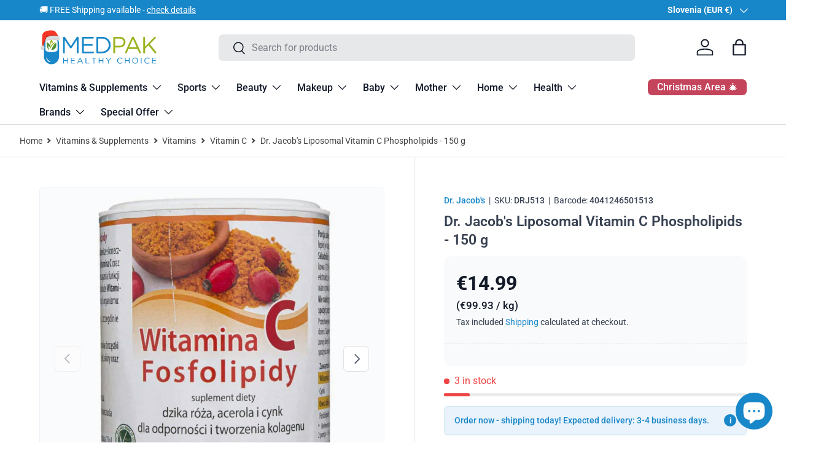

--- FILE ---
content_type: text/html; charset=utf-8
request_url: https://medpak.shop/products/dr-jacobs-liposomal-vitamin-c-phospholipids-150-g
body_size: 120535
content:
<!doctype html>
<html class="no-js" lang="en" dir="ltr">
<head><meta charset="utf-8">
<meta name="viewport" content="width=device-width,initial-scale=1">
<title>Dr. Jacob&#39;s Liposomal Vitamin C Phospholipids - 150 g &ndash; Medpak</title><link rel="canonical" href="https://medpak.shop/products/dr-jacobs-liposomal-vitamin-c-phospholipids-150-g"><link rel="icon" href="//medpak.shop/cdn/shop/files/icona_180.avif?crop=center&height=48&v=1764676715&width=48" type="image/avif">
  <link rel="apple-touch-icon" href="//medpak.shop/cdn/shop/files/icona_180.avif?crop=center&height=180&v=1764676715&width=180"><meta name="description" content="Dr. Jacob&#39;s brand powdered dietary supplement containing liposomal, natural, bioactive vitamin C from rosehip fruit in a phospholipid complex."><meta property="og:site_name" content="Medpak">
<meta property="og:url" content="https://medpak.shop/products/dr-jacobs-liposomal-vitamin-c-phospholipids-150-g">
<meta property="og:title" content="Dr. Jacob&#39;s Liposomal Vitamin C Phospholipids - 150 g">
<meta property="og:type" content="product">
<meta property="og:description" content="Dr. Jacob&#39;s brand powdered dietary supplement containing liposomal, natural, bioactive vitamin C from rosehip fruit in a phospholipid complex."><meta property="og:image" content="http://medpak.shop/cdn/shop/files/dr-jacob-s-liposomal-vitamin-c-phospholipids-150-g-drj513-912959215.webp?crop=center&height=1200&v=1756330754&width=1200">
  <meta property="og:image:secure_url" content="https://medpak.shop/cdn/shop/files/dr-jacob-s-liposomal-vitamin-c-phospholipids-150-g-drj513-912959215.webp?crop=center&height=1200&v=1756330754&width=1200">
  <meta property="og:image:width" content="800">
  <meta property="og:image:height" content="800"><meta property="og:price:amount" content="14.99">
  <meta property="og:price:currency" content="EUR"><meta name="twitter:card" content="summary_large_image">
<meta name="twitter:title" content="Dr. Jacob&#39;s Liposomal Vitamin C Phospholipids - 150 g">
<meta name="twitter:description" content="Dr. Jacob&#39;s brand powdered dietary supplement containing liposomal, natural, bioactive vitamin C from rosehip fruit in a phospholipid complex.">
<link rel="preload" href="//medpak.shop/cdn/shop/t/26/assets/main.css?v=150460640135279820771764087452" as="style">
  <link rel="stylesheet" href="//medpak.shop/cdn/shop/t/26/assets/custom.css?v=138512813435574393811764085646">
  <script src="//medpak.shop/cdn/shop/t/26/assets/custom.js?v=83710562725883355131761640386" defer></script>
<!-- TRUSTPILOT -->
  <script type="text/javascript" src="//widget.trustpilot.com/bootstrap/v5/tp.widget.bootstrap.min.js" async></script>
<!-- TRUSTPILOT -->
<!-- MICROSOFT CLARITY -->
  <script type="text/javascript">
    (function(c,l,a,r,i,t,y){
        c[a]=c[a]||function(){(c[a].q=c[a].q||[]).push(arguments)};
        t=l.createElement(r);t.async=1;t.src="https://www.clarity.ms/tag/"+i;
        y=l.getElementsByTagName(r)[0];y.parentNode.insertBefore(t,y);
    })(window, document, "clarity", "script", "e5v9zagat0");
</script>
<!-- MICROSOFT CLARITY -->

<!-- Global site tag (gtag.js) - Google Analytics -->
<script async src="https://www.googletagmanager.com/gtag/js?id=G-4K2LWF6XKN"></script>
<script>
  window.dataLayer = window.dataLayer || [];
  function gtag(){dataLayer.push(arguments);}
  gtag('js', new Date());

  gtag('config', 'G-4K2LWF6XKN');
  gtag('config', 'AW-10875062997');
</script>
<!-- Global site tag (gtag.js) - Google Analytics -->
    
<!-- Google Ads Remarketing Tag By FeedArmy Version 2.17 START -->




<script async src="https://www.googletagmanager.com/gtag/js?id=AW-10875062997"></script><script>
  window.dataLayer = window.dataLayer || [];
  function gtag(){dataLayer.push(arguments);}
  gtag('js', new Date());
  gtag('config', 'AW-10875062997');
</script>



<script>
  gtag('event', 'view_item', {
    'send_to': 'AW-10875062997',
  	  'value': 14.99,
	
    'items': [{
			'id': 'shopify_US_8452413391190_46751592284502',
      'google_business_vertical': 'retail'
    }]
	
  });
</script>
<!-- Google Ads Remarketing Tag By FeedArmy Version 2.17 END -->

<!-- Google Tag Manager -->
<script>(function(w,d,s,l,i){w[l]=w[l]||[];w[l].push({'gtm.start':
new Date().getTime(),event:'gtm.js'});var f=d.getElementsByTagName(s)[0],
j=d.createElement(s),dl=l!='dataLayer'?'&l='+l:'';j.async=true;j.src=
'https://www.googletagmanager.com/gtm.js?id='+i+dl;f.parentNode.insertBefore(j,f);
})(window,document,'script','dataLayer','GTM-W4MCCQ8');</script>
<!-- End Google Tag Manager --><style data-shopify>
@font-face {
  font-family: Roboto;
  font-weight: 400;
  font-style: normal;
  font-display: swap;
  src: url("//medpak.shop/cdn/fonts/roboto/roboto_n4.2019d890f07b1852f56ce63ba45b2db45d852cba.woff2") format("woff2"),
       url("//medpak.shop/cdn/fonts/roboto/roboto_n4.238690e0007583582327135619c5f7971652fa9d.woff") format("woff");
}
@font-face {
  font-family: Roboto;
  font-weight: 700;
  font-style: normal;
  font-display: swap;
  src: url("//medpak.shop/cdn/fonts/roboto/roboto_n7.f38007a10afbbde8976c4056bfe890710d51dec2.woff2") format("woff2"),
       url("//medpak.shop/cdn/fonts/roboto/roboto_n7.94bfdd3e80c7be00e128703d245c207769d763f9.woff") format("woff");
}
@font-face {
  font-family: Roboto;
  font-weight: 400;
  font-style: italic;
  font-display: swap;
  src: url("//medpak.shop/cdn/fonts/roboto/roboto_i4.57ce898ccda22ee84f49e6b57ae302250655e2d4.woff2") format("woff2"),
       url("//medpak.shop/cdn/fonts/roboto/roboto_i4.b21f3bd061cbcb83b824ae8c7671a82587b264bf.woff") format("woff");
}
@font-face {
  font-family: Roboto;
  font-weight: 700;
  font-style: italic;
  font-display: swap;
  src: url("//medpak.shop/cdn/fonts/roboto/roboto_i7.7ccaf9410746f2c53340607c42c43f90a9005937.woff2") format("woff2"),
       url("//medpak.shop/cdn/fonts/roboto/roboto_i7.49ec21cdd7148292bffea74c62c0df6e93551516.woff") format("woff");
}
@font-face {
  font-family: Roboto;
  font-weight: 600;
  font-style: normal;
  font-display: swap;
  src: url("//medpak.shop/cdn/fonts/roboto/roboto_n6.3d305d5382545b48404c304160aadee38c90ef9d.woff2") format("woff2"),
       url("//medpak.shop/cdn/fonts/roboto/roboto_n6.bb37be020157f87e181e5489d5e9137ad60c47a2.woff") format("woff");
}
@font-face {
  font-family: Roboto;
  font-weight: 500;
  font-style: normal;
  font-display: swap;
  src: url("//medpak.shop/cdn/fonts/roboto/roboto_n5.250d51708d76acbac296b0e21ede8f81de4e37aa.woff2") format("woff2"),
       url("//medpak.shop/cdn/fonts/roboto/roboto_n5.535e8c56f4cbbdea416167af50ab0ff1360a3949.woff") format("woff");
}
:root {
      --bg-color: 255 255 255 / 1.0;
      --bg-color-og: 255 255 255 / 1.0;
      --heading-color: 55 65 81;
      --text-color: 55 65 81;
      --text-color-og: 55 65 81;
      --scrollbar-color: 55 65 81;
      --link-color: 24 135 201;
      --link-color-og: 24 135 201;
      --star-color: 245 158 11;--swatch-border-color-default: 215 217 220;
        --swatch-border-color-active: 155 160 168;
        --swatch-card-size: 24px;
        --swatch-variant-picker-size: 64px;--color-scheme-1-bg: 250 251 252 / 1.0;
      --color-scheme-1-grad: ;
      --color-scheme-1-heading: 17 24 39;
      --color-scheme-1-text: 17 24 39;
      --color-scheme-1-btn-bg: 24 135 201;
      --color-scheme-1-btn-text: 255 255 255;
      --color-scheme-1-btn-bg-hover: 71 159 212;--color-scheme-2-bg: 17 24 39 / 1.0;
      --color-scheme-2-grad: linear-gradient(135deg, rgba(17, 24, 39, 1), rgba(31, 41, 55, 1) 100%);
      --color-scheme-2-heading: 255 255 255;
      --color-scheme-2-text: 229 231 235;
      --color-scheme-2-btn-bg: 24 135 201;
      --color-scheme-2-btn-text: 255 255 255;
      --color-scheme-2-btn-bg-hover: 71 159 212;--color-scheme-3-bg: 234 243 251 / 1.0;
      --color-scheme-3-grad: ;
      --color-scheme-3-heading: 24 135 201;
      --color-scheme-3-text: 24 135 201;
      --color-scheme-3-btn-bg: 24 135 201;
      --color-scheme-3-btn-text: 255 255 255;
      --color-scheme-3-btn-bg-hover: 71 159 212;

      --drawer-bg-color: 255 255 255 / 1.0;
      --drawer-text-color: 17 24 39;

      --panel-bg-color: 255 255 255 / 1.0;
      --panel-heading-color: 17 24 39;
      --panel-text-color: 17 24 39;

      --in-stock-text-color: 154 177 32;
      --low-stock-text-color: 245 158 11;
      --very-low-stock-text-color: 239 68 68;
      --no-stock-text-color: 107 114 128;
      --no-stock-backordered-text-color: 107 114 128;

      --error-bg-color: 254 242 242;
      --error-text-color: 239 68 68;
      --success-bg-color: 240 245 228;
      --success-text-color: 154 177 32;
      --info-bg-color: 228 237 250;
      --info-text-color: 26 102 210;

      --heading-font-family: Roboto, sans-serif;
      --heading-font-style: normal;
      --heading-font-weight: 600;
      --heading-scale-start: 4;

      --navigation-font-family: Roboto, sans-serif;
      --navigation-font-style: normal;
      --navigation-font-weight: 500;--heading-text-transform: none;
--subheading-text-transform: none;
      --body-font-family: Roboto, sans-serif;
      --body-font-style: normal;
      --body-font-weight: 400;
      --body-font-size: 16;

      --section-gap: 32;
      --heading-gap: calc(8 * var(--space-unit));--heading-gap: calc(6 * var(--space-unit));--grid-column-gap: 20px;--btn-bg-color: 24 135 201;
      --btn-bg-hover-color: 71 159 212;
      --btn-text-color: 255 255 255;
      --btn-bg-color-og: 24 135 201;
      --btn-text-color-og: 255 255 255;
      --btn-alt-bg-color: 229 231 235;
      --btn-alt-bg-alpha: 1.0;
      --btn-alt-text-color: 24 135 201;
      --btn-border-width: 1px;
      --btn-padding-y: 12px;

      
      --btn-border-radius: 7px;
      

      --btn-lg-border-radius: 50%;
      --btn-icon-border-radius: 50%;
      --input-with-btn-inner-radius: var(--btn-border-radius);
      --btn-text-transform: uppercase;

      --input-bg-color: 255 255 255 / 1.0;
      --input-text-color: 55 65 81;
      --input-border-width: 1px;
      --input-border-radius: 6px;
      --textarea-border-radius: 6px;
      --input-border-radius: 7px;
      --input-bg-color-diff-3: #f7f7f7;
      --input-bg-color-diff-6: #f0f0f0;

      --modal-border-radius: 16px;
      --modal-overlay-color: 0 0 0;
      --modal-overlay-opacity: 0.4;
      --drawer-border-radius: 16px;
      --overlay-border-radius: 16px;

      --custom-label-bg-color: 35 2 46 / 1.0;
      --custom-label-text-color: 255 255 255 / 1.0;--sale-label-bg-color: 239 68 68 / 1.0;
      --sale-label-text-color: 255 255 255 / 1.0;--sold-out-label-bg-color: 156 163 175 / 1.0;
      --sold-out-label-text-color: 255 255 255 / 1.0;--new-label-bg-color: 234 243 251 / 1.0;
      --new-label-text-color: 24 135 201 / 1.0;--preorder-label-bg-color: 103 170 249 / 1.0;
      --preorder-label-text-color: 255 255 255 / 1.0;

      --collection-label-color: 0 126 18 / 1.0;

      --page-width: 1470px;
      --gutter-sm: 20px;
      --gutter-md: 32px;
      --gutter-lg: 64px;

      --payment-terms-bg-color: #ffffff;

      --coll-card-bg-color: #f7f7f7;
      --coll-card-border-color: rgba(0,0,0,0);

      --card-highlight-bg-color: #F9F9F9;
      --card-highlight-text-color: 85 85 85;
      --card-highlight-border-color: #E1E1E1;--blend-bg-color: #fafbfc;
        
          --aos-animate-duration: 0.6s;
        

        
          --aos-min-width: 0;
        
      

      --reading-width: 48em;
    }

    @media (max-width: 769px) {
      :root {
        --reading-width: 36em;
      }
    }
  </style><link rel="stylesheet" href="//medpak.shop/cdn/shop/t/26/assets/main.css?v=150460640135279820771764087452">
  <script src="//medpak.shop/cdn/shop/t/26/assets/main.js?v=129661173363203103461761640401" defer="defer"></script><link rel="preload" href="//medpak.shop/cdn/fonts/roboto/roboto_n4.2019d890f07b1852f56ce63ba45b2db45d852cba.woff2" as="font" type="font/woff2" crossorigin fetchpriority="high"><link rel="preload" href="//medpak.shop/cdn/fonts/roboto/roboto_n6.3d305d5382545b48404c304160aadee38c90ef9d.woff2" as="font" type="font/woff2" crossorigin fetchpriority="high"><script>window.performance && window.performance.mark && window.performance.mark('shopify.content_for_header.start');</script><meta name="facebook-domain-verification" content="9kgr5j02nire3i70gnnp36likc9mg2">
<meta id="shopify-digital-wallet" name="shopify-digital-wallet" content="/56057888819/digital_wallets/dialog">
<meta name="shopify-checkout-api-token" content="5f1119b2877281abd3d06985c60ed2ad">
<meta id="in-context-paypal-metadata" data-shop-id="56057888819" data-venmo-supported="false" data-environment="production" data-locale="en_US" data-paypal-v4="true" data-currency="EUR">
<link rel="alternate" hreflang="x-default" href="https://medpak.shop/products/dr-jacobs-liposomal-vitamin-c-phospholipids-150-g">
<link rel="alternate" hreflang="en" href="https://medpak.shop/products/dr-jacobs-liposomal-vitamin-c-phospholipids-150-g">
<link rel="alternate" hreflang="de-DE" href="https://de.medpak.shop/products/dr-jacobs-liposomale-vitamin-c-phospholipide-150-g">
<link rel="alternate" hreflang="cs-CZ" href="https://cz.medpak.shop/products/dr-jacobs-liposomal-vitamin-c-phospholipids-150-g">
<link rel="alternate" hreflang="sk-SK" href="https://sk.medpak.shop/products/dr-jacobs-liposomal-vitamin-c-phospholipids-150-g">
<link rel="alternate" hreflang="ro-RO" href="https://ro.medpak.shop/products/dr-jacobs-liposomal-vitamin-c-phospholipids-150-g">
<link rel="alternate" hreflang="lt-LT" href="https://lt.medpak.shop/products/dr-jacobs-liposomal-vitamin-c-phospholipids-150-g">
<link rel="alternate" hreflang="lv-LV" href="https://lv.medpak.shop/products/dr-jacobs-liposomal-vitamin-c-phospholipids-150-g">
<link rel="alternate" hreflang="et-EE" href="https://ee.medpak.shop/products/dr-jacobs-liposomal-vitamin-c-phospholipids-150-g">
<link rel="alternate" hreflang="fr-FR" href="https://fr.medpak.shop/products/dr-jacobs-liposomal-vitamin-c-phospholipids-150-g">
<link rel="alternate" hreflang="it-IT" href="https://it.medpak.shop/products/dr-jacobs-liposomal-vitamin-c-phospholipids-150-g">
<link rel="alternate" hreflang="es-ES" href="https://es.medpak.shop/products/dr-jacobs-liposomal-vitamin-c-phospholipids-150-g">
<link rel="alternate" hreflang="nl-NL" href="https://nl.medpak.shop/products/dr-jacobs-liposomal-vitamin-c-phospholipids-150-g">
<link rel="alternate" hreflang="nl-BE" href="https://be.medpak.shop/products/dr-jacobs-liposomal-vitamin-c-phospholipids-150-g">
<link rel="alternate" hreflang="pt-PT" href="https://pt.medpak.shop/products/dr-jacobs-liposomal-vitamin-c-phospholipids-150-g">
<link rel="alternate" hreflang="sv-SE" href="https://se.medpak.shop/products/dr-jacobs-liposomal-vitamin-c-phospholipids-150-g">
<link rel="alternate" hreflang="fi-FI" href="https://fi.medpak.shop/products/dr-jacobs-liposomal-vitamin-c-phospholipids-150-g">
<link rel="alternate" hreflang="da-DK" href="https://dk.medpak.shop/products/dr-jacobs-liposomal-vitamin-c-phospholipids-150-g">
<link rel="alternate" hreflang="de-AT" href="https://at.medpak.shop/products/dr-jacobs-liposomale-vitamin-c-phospholipide-150-g">
<link rel="alternate" hreflang="en-GB" href="https://uk.medpak.shop/products/dr-jacobs-liposomal-vitamin-c-phospholipids-150-g">
<link rel="alternate" hreflang="en-AU" href="https://au.medpak.shop/products/dr-jacobs-liposomal-vitamin-c-phospholipids-150-g">
<link rel="alternate" hreflang="en-HU" href="https://hu.medpak.shop/products/dr-jacobs-liposomal-vitamin-c-phospholipids-150-g">
<link rel="alternate" hreflang="en-BG" href="https://bg.medpak.shop/products/dr-jacobs-liposomal-vitamin-c-phospholipids-150-g">
<link rel="alternate" hreflang="en-HR" href="https://hr.medpak.shop/products/dr-jacobs-liposomal-vitamin-c-phospholipids-150-g">
<link rel="alternate" hreflang="en-GR" href="https://gr.medpak.shop/products/dr-jacobs-liposomal-vitamin-c-phospholipids-150-g">
<link rel="alternate" hreflang="en-IE" href="https://ie.medpak.shop/products/dr-jacobs-liposomal-vitamin-c-phospholipids-150-g">
<link rel="alternate" hreflang="en-NO" href="https://no.medpak.shop/products/dr-jacobs-liposomal-vitamin-c-phospholipids-150-g">
<link rel="alternate" type="application/json+oembed" href="https://medpak.shop/products/dr-jacobs-liposomal-vitamin-c-phospholipids-150-g.oembed">
<script async="async" src="/checkouts/internal/preloads.js?locale=en-SI"></script>
<link rel="preconnect" href="https://shop.app" crossorigin="anonymous">
<script async="async" src="https://shop.app/checkouts/internal/preloads.js?locale=en-SI&shop_id=56057888819" crossorigin="anonymous"></script>
<script id="apple-pay-shop-capabilities" type="application/json">{"shopId":56057888819,"countryCode":"PL","currencyCode":"EUR","merchantCapabilities":["supports3DS"],"merchantId":"gid:\/\/shopify\/Shop\/56057888819","merchantName":"Medpak","requiredBillingContactFields":["postalAddress","email","phone"],"requiredShippingContactFields":["postalAddress","email","phone"],"shippingType":"shipping","supportedNetworks":["visa","masterCard","amex"],"total":{"type":"pending","label":"Medpak","amount":"1.00"},"shopifyPaymentsEnabled":true,"supportsSubscriptions":true}</script>
<script id="shopify-features" type="application/json">{"accessToken":"5f1119b2877281abd3d06985c60ed2ad","betas":["rich-media-storefront-analytics"],"domain":"medpak.shop","predictiveSearch":true,"shopId":56057888819,"locale":"en"}</script>
<script>var Shopify = Shopify || {};
Shopify.shop = "medpaks.myshopify.com";
Shopify.locale = "en";
Shopify.currency = {"active":"EUR","rate":"1.0"};
Shopify.country = "SI";
Shopify.theme = {"name":"Enterprise - 2.0.1","id":189274489174,"schema_name":"Enterprise","schema_version":"2.0.1","theme_store_id":1657,"role":"main"};
Shopify.theme.handle = "null";
Shopify.theme.style = {"id":null,"handle":null};
Shopify.cdnHost = "medpak.shop/cdn";
Shopify.routes = Shopify.routes || {};
Shopify.routes.root = "/";</script>
<script type="module">!function(o){(o.Shopify=o.Shopify||{}).modules=!0}(window);</script>
<script>!function(o){function n(){var o=[];function n(){o.push(Array.prototype.slice.apply(arguments))}return n.q=o,n}var t=o.Shopify=o.Shopify||{};t.loadFeatures=n(),t.autoloadFeatures=n()}(window);</script>
<script>
  window.ShopifyPay = window.ShopifyPay || {};
  window.ShopifyPay.apiHost = "shop.app\/pay";
  window.ShopifyPay.redirectState = null;
</script>
<script id="shop-js-analytics" type="application/json">{"pageType":"product"}</script>
<script defer="defer" async type="module" src="//medpak.shop/cdn/shopifycloud/shop-js/modules/v2/client.init-shop-cart-sync_CG-L-Qzi.en.esm.js"></script>
<script defer="defer" async type="module" src="//medpak.shop/cdn/shopifycloud/shop-js/modules/v2/chunk.common_B8yXDTDb.esm.js"></script>
<script type="module">
  await import("//medpak.shop/cdn/shopifycloud/shop-js/modules/v2/client.init-shop-cart-sync_CG-L-Qzi.en.esm.js");
await import("//medpak.shop/cdn/shopifycloud/shop-js/modules/v2/chunk.common_B8yXDTDb.esm.js");

  window.Shopify.SignInWithShop?.initShopCartSync?.({"fedCMEnabled":true,"windoidEnabled":true});

</script>
<script>
  window.Shopify = window.Shopify || {};
  if (!window.Shopify.featureAssets) window.Shopify.featureAssets = {};
  window.Shopify.featureAssets['shop-js'] = {"shop-cart-sync":["modules/v2/client.shop-cart-sync_C7TtgCZT.en.esm.js","modules/v2/chunk.common_B8yXDTDb.esm.js"],"shop-button":["modules/v2/client.shop-button_aOcg-RjH.en.esm.js","modules/v2/chunk.common_B8yXDTDb.esm.js"],"init-fed-cm":["modules/v2/client.init-fed-cm_DGh7x7ZX.en.esm.js","modules/v2/chunk.common_B8yXDTDb.esm.js"],"init-windoid":["modules/v2/client.init-windoid_C5PxDKWE.en.esm.js","modules/v2/chunk.common_B8yXDTDb.esm.js"],"init-shop-email-lookup-coordinator":["modules/v2/client.init-shop-email-lookup-coordinator_D-37GF_a.en.esm.js","modules/v2/chunk.common_B8yXDTDb.esm.js"],"shop-cash-offers":["modules/v2/client.shop-cash-offers_DkchToOx.en.esm.js","modules/v2/chunk.common_B8yXDTDb.esm.js","modules/v2/chunk.modal_dvVUSHam.esm.js"],"init-shop-cart-sync":["modules/v2/client.init-shop-cart-sync_CG-L-Qzi.en.esm.js","modules/v2/chunk.common_B8yXDTDb.esm.js"],"shop-toast-manager":["modules/v2/client.shop-toast-manager_BmSBWum3.en.esm.js","modules/v2/chunk.common_B8yXDTDb.esm.js"],"pay-button":["modules/v2/client.pay-button_Cw45D1uM.en.esm.js","modules/v2/chunk.common_B8yXDTDb.esm.js"],"avatar":["modules/v2/client.avatar_BTnouDA3.en.esm.js"],"shop-login-button":["modules/v2/client.shop-login-button_DrVPCwAQ.en.esm.js","modules/v2/chunk.common_B8yXDTDb.esm.js","modules/v2/chunk.modal_dvVUSHam.esm.js"],"init-customer-accounts":["modules/v2/client.init-customer-accounts_BNYsaOzg.en.esm.js","modules/v2/client.shop-login-button_DrVPCwAQ.en.esm.js","modules/v2/chunk.common_B8yXDTDb.esm.js","modules/v2/chunk.modal_dvVUSHam.esm.js"],"init-customer-accounts-sign-up":["modules/v2/client.init-customer-accounts-sign-up_pIEGEpjr.en.esm.js","modules/v2/client.shop-login-button_DrVPCwAQ.en.esm.js","modules/v2/chunk.common_B8yXDTDb.esm.js","modules/v2/chunk.modal_dvVUSHam.esm.js"],"init-shop-for-new-customer-accounts":["modules/v2/client.init-shop-for-new-customer-accounts_BIu2e6le.en.esm.js","modules/v2/client.shop-login-button_DrVPCwAQ.en.esm.js","modules/v2/chunk.common_B8yXDTDb.esm.js","modules/v2/chunk.modal_dvVUSHam.esm.js"],"shop-follow-button":["modules/v2/client.shop-follow-button_B6YY9G4U.en.esm.js","modules/v2/chunk.common_B8yXDTDb.esm.js","modules/v2/chunk.modal_dvVUSHam.esm.js"],"lead-capture":["modules/v2/client.lead-capture_o2hOda6W.en.esm.js","modules/v2/chunk.common_B8yXDTDb.esm.js","modules/v2/chunk.modal_dvVUSHam.esm.js"],"checkout-modal":["modules/v2/client.checkout-modal_NoX7b1qq.en.esm.js","modules/v2/chunk.common_B8yXDTDb.esm.js","modules/v2/chunk.modal_dvVUSHam.esm.js"],"shop-login":["modules/v2/client.shop-login_DA8-MZ-E.en.esm.js","modules/v2/chunk.common_B8yXDTDb.esm.js","modules/v2/chunk.modal_dvVUSHam.esm.js"],"payment-terms":["modules/v2/client.payment-terms_BFsudFhJ.en.esm.js","modules/v2/chunk.common_B8yXDTDb.esm.js","modules/v2/chunk.modal_dvVUSHam.esm.js"]};
</script>
<script>(function() {
  var isLoaded = false;
  function asyncLoad() {
    if (isLoaded) return;
    isLoaded = true;
    var urls = ["https:\/\/ecommplugins-scripts.trustpilot.com\/v2.1\/js\/header.min.js?settings=eyJrZXkiOiJWUEhuN2V4aVRUT0l2b0J1IiwicyI6InNrdSJ9\u0026shop=medpaks.myshopify.com","https:\/\/ecommplugins-trustboxsettings.trustpilot.com\/medpaks.myshopify.com.js?settings=1725858265406\u0026shop=medpaks.myshopify.com","https:\/\/widget.trustpilot.com\/bootstrap\/v5\/tp.widget.sync.bootstrap.min.js?shop=medpaks.myshopify.com","https:\/\/cdn.logbase.io\/lb-upsell-wrapper.js?shop=medpaks.myshopify.com"];
    for (var i = 0; i < urls.length; i++) {
      var s = document.createElement('script');
      s.type = 'text/javascript';
      s.async = true;
      s.src = urls[i];
      var x = document.getElementsByTagName('script')[0];
      x.parentNode.insertBefore(s, x);
    }
  };
  if(window.attachEvent) {
    window.attachEvent('onload', asyncLoad);
  } else {
    window.addEventListener('load', asyncLoad, false);
  }
})();</script>
<script id="__st">var __st={"a":56057888819,"offset":3600,"reqid":"c9d170ed-759d-463d-a02b-8e555af4436e-1767752416","pageurl":"medpak.shop\/products\/dr-jacobs-liposomal-vitamin-c-phospholipids-150-g","u":"f0f401794390","p":"product","rtyp":"product","rid":8452413391190};</script>
<script>window.ShopifyPaypalV4VisibilityTracking = true;</script>
<script id="captcha-bootstrap">!function(){'use strict';const t='contact',e='account',n='new_comment',o=[[t,t],['blogs',n],['comments',n],[t,'customer']],c=[[e,'customer_login'],[e,'guest_login'],[e,'recover_customer_password'],[e,'create_customer']],r=t=>t.map((([t,e])=>`form[action*='/${t}']:not([data-nocaptcha='true']) input[name='form_type'][value='${e}']`)).join(','),a=t=>()=>t?[...document.querySelectorAll(t)].map((t=>t.form)):[];function s(){const t=[...o],e=r(t);return a(e)}const i='password',u='form_key',d=['recaptcha-v3-token','g-recaptcha-response','h-captcha-response',i],f=()=>{try{return window.sessionStorage}catch{return}},m='__shopify_v',_=t=>t.elements[u];function p(t,e,n=!1){try{const o=window.sessionStorage,c=JSON.parse(o.getItem(e)),{data:r}=function(t){const{data:e,action:n}=t;return t[m]||n?{data:e,action:n}:{data:t,action:n}}(c);for(const[e,n]of Object.entries(r))t.elements[e]&&(t.elements[e].value=n);n&&o.removeItem(e)}catch(o){console.error('form repopulation failed',{error:o})}}const l='form_type',E='cptcha';function T(t){t.dataset[E]=!0}const w=window,h=w.document,L='Shopify',v='ce_forms',y='captcha';let A=!1;((t,e)=>{const n=(g='f06e6c50-85a8-45c8-87d0-21a2b65856fe',I='https://cdn.shopify.com/shopifycloud/storefront-forms-hcaptcha/ce_storefront_forms_captcha_hcaptcha.v1.5.2.iife.js',D={infoText:'Protected by hCaptcha',privacyText:'Privacy',termsText:'Terms'},(t,e,n)=>{const o=w[L][v],c=o.bindForm;if(c)return c(t,g,e,D).then(n);var r;o.q.push([[t,g,e,D],n]),r=I,A||(h.body.append(Object.assign(h.createElement('script'),{id:'captcha-provider',async:!0,src:r})),A=!0)});var g,I,D;w[L]=w[L]||{},w[L][v]=w[L][v]||{},w[L][v].q=[],w[L][y]=w[L][y]||{},w[L][y].protect=function(t,e){n(t,void 0,e),T(t)},Object.freeze(w[L][y]),function(t,e,n,w,h,L){const[v,y,A,g]=function(t,e,n){const i=e?o:[],u=t?c:[],d=[...i,...u],f=r(d),m=r(i),_=r(d.filter((([t,e])=>n.includes(e))));return[a(f),a(m),a(_),s()]}(w,h,L),I=t=>{const e=t.target;return e instanceof HTMLFormElement?e:e&&e.form},D=t=>v().includes(t);t.addEventListener('submit',(t=>{const e=I(t);if(!e)return;const n=D(e)&&!e.dataset.hcaptchaBound&&!e.dataset.recaptchaBound,o=_(e),c=g().includes(e)&&(!o||!o.value);(n||c)&&t.preventDefault(),c&&!n&&(function(t){try{if(!f())return;!function(t){const e=f();if(!e)return;const n=_(t);if(!n)return;const o=n.value;o&&e.removeItem(o)}(t);const e=Array.from(Array(32),(()=>Math.random().toString(36)[2])).join('');!function(t,e){_(t)||t.append(Object.assign(document.createElement('input'),{type:'hidden',name:u})),t.elements[u].value=e}(t,e),function(t,e){const n=f();if(!n)return;const o=[...t.querySelectorAll(`input[type='${i}']`)].map((({name:t})=>t)),c=[...d,...o],r={};for(const[a,s]of new FormData(t).entries())c.includes(a)||(r[a]=s);n.setItem(e,JSON.stringify({[m]:1,action:t.action,data:r}))}(t,e)}catch(e){console.error('failed to persist form',e)}}(e),e.submit())}));const S=(t,e)=>{t&&!t.dataset[E]&&(n(t,e.some((e=>e===t))),T(t))};for(const o of['focusin','change'])t.addEventListener(o,(t=>{const e=I(t);D(e)&&S(e,y())}));const B=e.get('form_key'),M=e.get(l),P=B&&M;t.addEventListener('DOMContentLoaded',(()=>{const t=y();if(P)for(const e of t)e.elements[l].value===M&&p(e,B);[...new Set([...A(),...v().filter((t=>'true'===t.dataset.shopifyCaptcha))])].forEach((e=>S(e,t)))}))}(h,new URLSearchParams(w.location.search),n,t,e,['guest_login'])})(!0,!0)}();</script>
<script integrity="sha256-4kQ18oKyAcykRKYeNunJcIwy7WH5gtpwJnB7kiuLZ1E=" data-source-attribution="shopify.loadfeatures" defer="defer" src="//medpak.shop/cdn/shopifycloud/storefront/assets/storefront/load_feature-a0a9edcb.js" crossorigin="anonymous"></script>
<script crossorigin="anonymous" defer="defer" src="//medpak.shop/cdn/shopifycloud/storefront/assets/shopify_pay/storefront-65b4c6d7.js?v=20250812"></script>
<script data-source-attribution="shopify.dynamic_checkout.dynamic.init">var Shopify=Shopify||{};Shopify.PaymentButton=Shopify.PaymentButton||{isStorefrontPortableWallets:!0,init:function(){window.Shopify.PaymentButton.init=function(){};var t=document.createElement("script");t.src="https://medpak.shop/cdn/shopifycloud/portable-wallets/latest/portable-wallets.en.js",t.type="module",document.head.appendChild(t)}};
</script>
<script data-source-attribution="shopify.dynamic_checkout.buyer_consent">
  function portableWalletsHideBuyerConsent(e){var t=document.getElementById("shopify-buyer-consent"),n=document.getElementById("shopify-subscription-policy-button");t&&n&&(t.classList.add("hidden"),t.setAttribute("aria-hidden","true"),n.removeEventListener("click",e))}function portableWalletsShowBuyerConsent(e){var t=document.getElementById("shopify-buyer-consent"),n=document.getElementById("shopify-subscription-policy-button");t&&n&&(t.classList.remove("hidden"),t.removeAttribute("aria-hidden"),n.addEventListener("click",e))}window.Shopify?.PaymentButton&&(window.Shopify.PaymentButton.hideBuyerConsent=portableWalletsHideBuyerConsent,window.Shopify.PaymentButton.showBuyerConsent=portableWalletsShowBuyerConsent);
</script>
<script data-source-attribution="shopify.dynamic_checkout.cart.bootstrap">document.addEventListener("DOMContentLoaded",(function(){function t(){return document.querySelector("shopify-accelerated-checkout-cart, shopify-accelerated-checkout")}if(t())Shopify.PaymentButton.init();else{new MutationObserver((function(e,n){t()&&(Shopify.PaymentButton.init(),n.disconnect())})).observe(document.body,{childList:!0,subtree:!0})}}));
</script>
<link id="shopify-accelerated-checkout-styles" rel="stylesheet" media="screen" href="https://medpak.shop/cdn/shopifycloud/portable-wallets/latest/accelerated-checkout-backwards-compat.css" crossorigin="anonymous">
<style id="shopify-accelerated-checkout-cart">
        #shopify-buyer-consent {
  margin-top: 1em;
  display: inline-block;
  width: 100%;
}

#shopify-buyer-consent.hidden {
  display: none;
}

#shopify-subscription-policy-button {
  background: none;
  border: none;
  padding: 0;
  text-decoration: underline;
  font-size: inherit;
  cursor: pointer;
}

#shopify-subscription-policy-button::before {
  box-shadow: none;
}

      </style>
<script id="sections-script" data-sections="header,footer" defer="defer" src="//medpak.shop/cdn/shop/t/26/compiled_assets/scripts.js?110664"></script>
<script>window.performance && window.performance.mark && window.performance.mark('shopify.content_for_header.end');</script>
<script src="//medpak.shop/cdn/shop/t/26/assets/blur-messages.js?v=98620774460636405321761640376" defer="defer"></script>
    <script src="//medpak.shop/cdn/shop/t/26/assets/animate-on-scroll.js?v=15249566486942820451761640371" defer="defer"></script>
    <link rel="stylesheet" href="//medpak.shop/cdn/shop/t/26/assets/animate-on-scroll.css?v=116194678796051782541761640370">
  

  <script>document.documentElement.className = document.documentElement.className.replace('no-js', 'js');</script><!-- CC Custom Head Start --><!-- CC Custom Head End --><!-- BEGIN app block: shopify://apps/pandectes-gdpr/blocks/banner/58c0baa2-6cc1-480c-9ea6-38d6d559556a -->
  
    <script>
      if (!window.PandectesRulesSettings) {
        window.PandectesRulesSettings = {"store":{"id":56057888819,"adminMode":false,"headless":false,"storefrontRootDomain":"","checkoutRootDomain":"","storefrontAccessToken":""},"banner":{"revokableTrigger":false,"cookiesBlockedByDefault":"7","hybridStrict":false,"isActive":true},"geolocation":{"auOnly":false,"brOnly":false,"caOnly":true,"chOnly":false,"euOnly":true,"jpOnly":false,"nzOnly":false,"thOnly":false,"zaOnly":false,"canadaOnly":false,"globalVisibility":false},"blocker":{"isActive":false,"googleConsentMode":{"isActive":true,"id":"GTM-W4MCCQ8","analyticsId":"G-4K2LWF6XKN","adwordsId":"","adStorageCategory":4,"analyticsStorageCategory":2,"functionalityStorageCategory":1,"personalizationStorageCategory":1,"securityStorageCategory":0,"customEvent":true,"redactData":true,"urlPassthrough":false,"dataLayerProperty":"dataLayer","waitForUpdate":0,"useNativeChannel":true},"facebookPixel":{"isActive":false,"id":"","ldu":false},"microsoft":{},"rakuten":{"isActive":false,"cmp":false,"ccpa":false},"gpcIsActive":false,"klaviyoIsActive":false,"defaultBlocked":7,"patterns":{"whiteList":[],"blackList":{"1":[],"2":[],"4":[],"8":[]},"iframesWhiteList":[],"iframesBlackList":{"1":[],"2":[],"4":[],"8":[]},"beaconsWhiteList":[],"beaconsBlackList":{"1":[],"2":[],"4":[],"8":[]}}}};
        window.PandectesRulesSettings.auto = true;
        const rulesScript = document.createElement('script');
        rulesScript.src = "https://cdn.shopify.com/extensions/019b4b70-fcb5-7666-8dba-224cff7a5813/gdpr-204/assets/pandectes-rules.js";
        const firstChild = document.head.firstChild;
        document.head.insertBefore(rulesScript, firstChild);
      }
    </script>
  
  <script>
    
      window.PandectesSettings = {"store":{"id":56057888819,"plan":"plus","theme":"Enterprise - 2.0","primaryLocale":"en","adminMode":false,"headless":false,"storefrontRootDomain":"","checkoutRootDomain":"","storefrontAccessToken":""},"tsPublished":1750848056,"declaration":{"showPurpose":false,"showProvider":false,"showDateGenerated":true},"language":{"unpublished":[],"languageMode":"Multilingual","fallbackLanguage":"en","languageDetection":"country","languagesSupported":["cs","nl","et","fr","de","it","lv","lt","pt","ro","sk","es","sv","uk"]},"texts":{"managed":{"headerText":{"cs":"Respektujeme vaše soukromí","de":"Wir respektieren deine Privatsphäre","en":"We respect your privacy","es":"Respetamos tu privacidad","et":"Austame teie privaatsust","fr":"Nous respectons votre vie privée","it":"Rispettiamo la tua privacy","lt":"Mes gerbiame jūsų privatumą","lv":"Mēs cienām jūsu privātumu","nl":"Wij respecteren uw privacy","pt":"Nós respeitamos sua privacidade","ro":"Vă respectăm confidențialitatea","sk":"Rešpektujeme vaše súkromie","sv":"Vi respekterar din integritet"},"consentText":{"cs":"Tyto webové stránky používají soubory cookie, aby vám zajistily co nejlepší zážitek.","de":"Diese Website verwendet Cookies, um Ihnen das beste Erlebnis zu bieten.","en":"This website uses cookies to ensure you get the best experience.","es":"Este sitio web utiliza cookies para garantizar que obtenga la mejor experiencia.","et":"See veebisait kasutab küpsiseid, et tagada teile parim kasutuskogemus.","fr":"Ce site utilise des cookies pour vous garantir la meilleure expérience.","it":"Questo sito web utilizza i cookie per assicurarti la migliore esperienza.","lt":"Ši svetainė naudoja slapukus, kad užtikrintų geriausią patirtį.","lv":"Šī vietne izmanto sīkfailus, lai nodrošinātu vislabāko pieredzi.","nl":"Deze website maakt gebruik van cookies om u de beste ervaring te bieden.","pt":"Este site usa cookies para garantir que você obtenha a melhor experiência.","ro":"Acest site web folosește cookie-uri pentru a vă asigura cea mai bună experiență.","sk":"Tento web používa cookies, aby vám zaistil ten najlepší zážitok.","sv":"Denna webbplats använder cookies för att säkerställa att du får den bästa upplevelsen."},"linkText":{"cs":"Zjistěte více","de":"Mehr erfahren","en":"Learn more","es":"Aprende más","et":"Lisateave","fr":"Apprendre encore plus","it":"Scopri di più","lt":"Sužinokite daugiau","lv":"Uzzināt vairāk","nl":"Kom meer te weten","pt":"Saber mais","ro":"Află mai multe","sk":"Uč sa viac","sv":"Läs mer"},"imprintText":{"cs":"Otisk","de":"Impressum","en":"Imprint","es":"Imprimir","et":"Imprint","fr":"Imprimer","it":"Impronta","lt":"Įspaudas","lv":"Nospiedums","nl":"Afdruk","pt":"Imprimir","ro":"Imprima","sk":"odtlačok","sv":"Avtryck"},"googleLinkText":{"cs":"Podmínky ochrany osobních údajů společnosti Google","de":"Googles Datenschutzbestimmungen","en":"Google's Privacy Terms","es":"Términos de privacidad de Google","et":"Google'i privaatsustingimused","fr":"Conditions de confidentialité de Google","it":"Termini sulla privacy di Google","lt":"Google privatumo sąlygos","lv":"Google konfidencialitātes noteikumi","nl":"Privacyvoorwaarden van Google","pt":"Termos de Privacidade do Google","ro":"Termenii de confidențialitate Google","sk":"Podmienky ochrany súkromia Google","sv":"Googles sekretessvillkor"},"allowButtonText":{"cs":"Přijmout","de":"Annehmen","en":"Accept","es":"Aceptar","et":"Nõustu","fr":"J'accepte","it":"Accettare","lt":"Priimti","lv":"Pieņemt","nl":"Aanvaarden","pt":"Aceitar","ro":"Accept","sk":"súhlasiť","sv":"Acceptera"},"denyButtonText":{"cs":"Odmítnout","de":"Ablehnen","en":"Decline","es":"Disminución","et":"Keeldu","fr":"Déclin","it":"Declino","lt":"Atmesti","lv":"Noraidīt","nl":"Afwijzen","pt":"Declínio","ro":"Declin","sk":"Odmietnuť","sv":"Neka"},"dismissButtonText":{"cs":"Ok","de":"Okay","en":"Ok","es":"OK","et":"Okei","fr":"D'accord","it":"Ok","lt":"Gerai","lv":"Labi","nl":"OK","pt":"OK","ro":"Bine","sk":"Ok","sv":"Ok"},"leaveSiteButtonText":{"cs":"Opustit tuto stránku","de":"Diese Seite verlassen","en":"Leave this site","es":"Salir de este sitio","et":"Lahkuge sellelt saidilt","fr":"Quitter ce site","it":"Lascia questo sito","lt":"Palikite šią svetainę","lv":"Atstājiet šo vietni","nl":"Verlaat deze site","pt":"Saia deste site","ro":"Părăsiți acest site","sk":"Opustiť tento web","sv":"Lämna denna webbplats"},"preferencesButtonText":{"cs":"Předvolby","de":"Einstellungen","en":"Preferences","es":"Preferencias","et":"Eelistused","fr":"Préférences","it":"Preferenze","lt":"Nuostatos","lv":"Preferences","nl":"Voorkeuren","pt":"Preferências","ro":"Preferințe","sk":"Predvoľby","sv":"Preferenser"},"cookiePolicyText":{"cs":"Zásady používání souborů cookie","de":"Cookie-Richtlinie","en":"Cookie policy","es":"Política de cookies","et":"Küpsiste poliitika","fr":"Politique de cookies","it":"Gestione dei Cookie","lt":"Slapukų politika","lv":"Sīkdatņu politika","nl":"Cookie beleid","pt":"Política de Cookies","ro":"Politica privind cookie-urile","sk":"Zásady používania súborov cookie","sv":"Cookiepolicy"},"preferencesPopupTitleText":{"cs":"Správa předvoleb souhlasu","de":"Einwilligungseinstellungen verwalten","en":"Manage consent preferences","es":"Gestionar las preferencias de consentimiento","et":"Halda nõusoleku eelistusi","fr":"Gérer les préférences de consentement","it":"Gestire le preferenze di consenso","lt":"Tvarkykite sutikimo nuostatas","lv":"Pārvaldiet piekrišanas preferences","nl":"Toestemmingsvoorkeuren beheren","pt":"Gerenciar preferências de consentimento","ro":"Gestionați preferințele de consimțământ","sk":"Spravujte predvoľby súhlasu","sv":"Hantera samtyckeinställningar"},"preferencesPopupIntroText":{"cs":"Soubory cookie používáme k optimalizaci funkčnosti webových stránek, analýze výkonu a poskytování personalizovaných služeb. Některé soubory cookie jsou nezbytné pro správný provoz a fungování webových stránek. Tyto soubory cookie nelze zakázat. V tomto okně můžete spravovat své preference souborů cookie.","de":"Wir verwenden Cookies, um die Funktionalität der Website zu optimieren, die Leistung zu analysieren und Ihnen ein personalisiertes Erlebnis zu bieten. Einige Cookies sind für den ordnungsgemäßen Betrieb der Website unerlässlich. Diese Cookies können nicht deaktiviert werden. In diesem Fenster können Sie Ihre Präferenzen für Cookies verwalten.","en":"We use cookies to optimize website functionality, analyze the performance, and provide personalized experience to you. Some cookies are essential to make the website operate and function correctly. Those cookies cannot be disabled. In this window you can manage your preference of cookies.","es":"Usamos cookies para optimizar la funcionalidad del sitio web, analizar el rendimiento y brindarle una experiencia personalizada. Algunas cookies son esenciales para que el sitio web funcione y funcione correctamente. Esas cookies no se pueden desactivar. En esta ventana puede administrar su preferencia de cookies.","et":"Kasutame küpsiseid veebisaidi funktsionaalsuse optimeerimiseks, toimivuse analüüsimiseks ja teile isikupärastatud kogemuste pakkumiseks. Mõned küpsised on veebisaidi õigeks toimimiseks hädavajalikud. Neid küpsiseid ei saa keelata. Selles aknas saate hallata oma küpsiste eelistusi.","fr":"Nous utilisons des cookies pour optimiser les fonctionnalités du site Web, analyser les performances et vous offrir une expérience personnalisée. Certains cookies sont indispensables au bon fonctionnement et au bon fonctionnement du site. Ces cookies ne peuvent pas être désactivés. Dans cette fenêtre, vous pouvez gérer votre préférence de cookies.","it":"Utilizziamo i cookie per ottimizzare la funzionalità del sito Web, analizzare le prestazioni e fornire un'esperienza personalizzata all'utente. Alcuni cookie sono essenziali per il funzionamento e il corretto funzionamento del sito web. Questi cookie non possono essere disabilitati. In questa finestra puoi gestire le tue preferenze sui cookie.","lt":"Mes naudojame slapukus, siekdami optimizuoti svetainės funkcionalumą, analizuoti našumą ir suteikti jums asmeninės patirties. Kai kurie slapukai yra būtini, kad svetainė veiktų ir veiktų tinkamai. Šių slapukų negalima išjungti. Šiame lange galite valdyti slapukų pasirinkimą.","lv":"Mēs izmantojam sīkfailus, lai optimizētu vietnes funkcionalitāti, analizētu veiktspēju un sniegtu jums personalizētu pieredzi. Dažas sīkdatnes ir būtiskas, lai vietne darbotos un darbotos pareizi. Šos sīkfailus nevar atspējot. Šajā logā varat pārvaldīt savas sīkdatņu izvēles.","nl":"We gebruiken cookies om de functionaliteit van de website te optimaliseren, de prestaties te analyseren en u een gepersonaliseerde ervaring te bieden. Sommige cookies zijn essentieel om de website correct te laten werken en functioneren. Die cookies kunnen niet worden uitgeschakeld. In dit venster kunt u uw voorkeur voor cookies beheren.","pt":"Usamos cookies para otimizar a funcionalidade do site, analisar o desempenho e fornecer uma experiência personalizada para você. Alguns cookies são essenciais para que o site funcione e funcione corretamente. Esses cookies não podem ser desativados. Nesta janela você pode gerenciar sua preferência de cookies.","ro":"Folosim cookie-uri pentru a optimiza funcționalitatea site-ului web, a analiza performanța și a vă oferi experiență personalizată. Unele cookie-uri sunt esențiale pentru ca site-ul web să funcționeze și să funcționeze corect. Aceste cookie-uri nu pot fi dezactivate. În această fereastră puteți gestiona preferința dvs. pentru cookie-uri.","sk":"Cookies používame na optimalizáciu funkcií webových stránok, analýzu výkonu a poskytovanie personalizovaného zážitku. Niektoré súbory cookie sú nevyhnutné pre správnu funkciu a správnu funkciu webovej stránky. Tieto súbory cookie nemožno zakázať. V tomto okne môžete spravovať svoje preferencie súborov cookie.","sv":"Vi använder cookies för att optimera webbplatsens funktionalitet, analysera prestanda och ge dig personlig upplevelse. Vissa kakor är viktiga för att webbplatsen ska fungera och fungera korrekt. Dessa cookies kan inte inaktiveras. I det här fönstret kan du hantera dina preferenser för cookies."},"preferencesPopupSaveButtonText":{"cs":"Uložení předvoleb","de":"Auswahl speichern","en":"Save preferences","es":"Guardar preferencias","et":"Salvestage eelistused","fr":"Enregistrer les préférences","it":"Salva preferenze","lt":"Išsaugoti nuostatas","lv":"Saglabājiet preferences","nl":"Voorkeuren opslaan","pt":"Salvar preferências","ro":"Salvați preferințele","sk":"Uložiť predvoľby","sv":"Spara inställningar"},"preferencesPopupCloseButtonText":{"cs":"Zavřít","de":"Schließen","en":"Close","es":"Cerrar","et":"Sulge","fr":"proche","it":"Chiudere","lt":"Uždaryti","lv":"Aizvērt","nl":"Sluiten","pt":"Fechar","ro":"Închide","sk":"Zavrieť","sv":"Stäng"},"preferencesPopupAcceptAllButtonText":{"cs":"Přijmout všechny","de":"Alles Akzeptieren","en":"Accept all","es":"Aceptar todo","et":"Võtke kõik vastu","fr":"Accepter tout","it":"Accettare tutti","lt":"Priimti viską","lv":"Pieņemt visus","nl":"Accepteer alles","pt":"Aceitar tudo","ro":"Accepta toate","sk":"Prijať všetko","sv":"Acceptera alla"},"preferencesPopupRejectAllButtonText":{"cs":"Odmítnout všechny","de":"Alles ablehnen","en":"Reject all","es":"Rechazar todo","et":"Lükka kõik tagasi","fr":"Tout rejeter","it":"Rifiuta tutto","lt":"Visus atmesti","lv":"Noraidīt visus","nl":"Alles afwijzen","pt":"Rejeitar tudo","ro":"Respingeți toate","sk":"Odmietnuť všetky","sv":"Avvisa alla"},"cookiesDetailsText":{"cs":"Podrobnosti o souborech cookie","de":"Cookie-Details","en":"Cookies details","es":"Detalles de las cookies","et":"Küpsiste üksikasjad","fr":"Détails des cookies","it":"Dettagli sui cookie","lt":"Slapukų informacija","lv":"Sīkfailu informācija","nl":"Cookiegegevens","pt":"Detalhes de cookies","ro":"Detalii despre cookie-uri","sk":"Podrobnosti o súboroch cookie","sv":"Information om cookies"},"preferencesPopupAlwaysAllowedText":{"cs":"Vždy povoleno","de":"Immer erlaubt","en":"Always allowed","es":"Siempre permitido","et":"Alati lubatud","fr":"Toujours activé","it":"sempre permesso","lt":"Visada leidžiama","lv":"Vienmēr atļauts","nl":"altijd toegestaan","pt":"Sempre permitido","ro":"Mereu permis","sk":"Vždy povolené","sv":"Alltid tillåtna"},"accessSectionParagraphText":{"cs":"Máte právo mít kdykoli přístup ke svým údajům.","de":"Sie haben das Recht, jederzeit auf Ihre Daten zuzugreifen.","en":"You have the right to request access to your data at any time.","es":"Tiene derecho a poder acceder a sus datos en cualquier momento.","et":"Teil on õigus oma andmetele igal ajal juurde pääseda.","fr":"Vous avez le droit de pouvoir accéder à vos données à tout moment.","it":"Hai il diritto di poter accedere ai tuoi dati in qualsiasi momento.","lt":"Jūs turite teisę bet kuriuo metu pasiekti savo duomenis.","lv":"Jums ir tiesības jebkurā laikā piekļūt saviem datiem.","nl":"U heeft te allen tijde het recht om uw gegevens in te zien.","pt":"Você tem o direito de acessar seus dados a qualquer momento.","ro":"Aveți dreptul de a vă putea accesa datele în orice moment.","sk":"Máte právo mať kedykoľvek prístup k svojim údajom.","sv":"Du har rätt att när som helst få tillgång till dina uppgifter."},"accessSectionTitleText":{"cs":"Přenos dat","de":"Datenübertragbarkeit","en":"Data portability","es":"Portabilidad de datos","et":"Andmete teisaldatavus","fr":"Portabilité des données","it":"Portabilità dei dati","lt":"Duomenų perkeliamumas","lv":"Datu pārnesamība","nl":"Gegevensportabiliteit","pt":"Portabilidade de dados","ro":"Portabilitatea datelor","sk":"Prenos dát","sv":"Dataportabilitet"},"accessSectionAccountInfoActionText":{"cs":"Osobní data","de":"persönliche Daten","en":"Personal data","es":"Información personal","et":"Isiklikud andmed","fr":"Données personnelles","it":"Dati personali","lt":"Asmeniniai duomenys","lv":"Personas dati","nl":"Persoonlijke gegevens","pt":"Dados pessoais","ro":"Date personale","sk":"Osobné údaje","sv":"Personlig information"},"accessSectionDownloadReportActionText":{"cs":"Stáhnout vše","de":"Alle Daten anfordern","en":"Request export","es":"Descargar todo","et":"Laadige kõik alla","fr":"Tout télécharger","it":"Scarica tutto","lt":"Parsisiųsti viską","lv":"Lejupielādēt visu","nl":"Download alles","pt":"Baixar tudo","ro":"Descarca toate","sk":"Stiahnuť všetky","sv":"Ladda ner allt"},"accessSectionGDPRRequestsActionText":{"cs":"Žádosti subjektu údajů","de":"Anfragen betroffener Personen","en":"Data subject requests","es":"Solicitudes de sujetos de datos","et":"Andmesubjekti taotlused","fr":"Demandes des personnes concernées","it":"Richieste dell'interessato","lt":"Duomenų subjekto prašymai","lv":"Datu subjekta pieprasījumi","nl":"Verzoeken van betrokkenen","pt":"Solicitações de titulares de dados","ro":"Solicitări ale persoanei vizate","sk":"Žiadosti dotknutej osoby","sv":"Begäran av registrerade"},"accessSectionOrdersRecordsActionText":{"cs":"Objednávky","de":"Aufträge","en":"Orders","es":"Pedidos","et":"Tellimused","fr":"Ordres","it":"Ordini","lt":"Užsakymai","lv":"Pasūtījumi","nl":"Bestellingen","pt":"Pedidos","ro":"Comenzi","sk":"Objednávky","sv":"Order"},"rectificationSectionParagraphText":{"cs":"Máte právo požádat o aktualizaci svých údajů, kdykoli to považujete za vhodné.","de":"Sie haben das Recht, die Aktualisierung Ihrer Daten zu verlangen, wann immer Sie dies für angemessen halten.","en":"You have the right to request your data to be updated whenever you think it is appropriate.","es":"Tienes derecho a solicitar la actualización de tus datos siempre que lo creas oportuno.","et":"Teil on õigus nõuda oma andmete uuendamist alati, kui peate seda asjakohaseks.","fr":"Vous avez le droit de demander la mise à jour de vos données chaque fois que vous le jugez approprié.","it":"Hai il diritto di richiedere l'aggiornamento dei tuoi dati ogni volta che lo ritieni opportuno.","lt":"Jūs turite teisę reikalauti, kad jūsų duomenys būtų atnaujinami, kai tik manote, kad tai yra tinkama.","lv":"Jums ir tiesības pieprasīt, lai jūsu dati tiktu atjaunināti, kad vien uzskatāt, ka tie ir piemēroti.","nl":"U hebt het recht om te vragen dat uw gegevens worden bijgewerkt wanneer u dat nodig acht.","pt":"Você tem o direito de solicitar que seus dados sejam atualizados sempre que considerar apropriado.","ro":"Aveți dreptul de a solicita actualizarea datelor dvs. ori de câte ori credeți că este adecvat.","sk":"Máte právo požiadať o aktualizáciu svojich údajov, kedykoľvek to považujete za vhodné.","sv":"Du har rätt att begära att dina uppgifter uppdateras när du tycker att det är lämpligt."},"rectificationSectionTitleText":{"cs":"Oprava dat","de":"Datenberichtigung","en":"Data Rectification","es":"Rectificación de datos","et":"Andmete parandamine","fr":"Rectification des données","it":"Rettifica dei dati","lt":"Duomenų taisymas","lv":"Datu labošana","nl":"Gegevens rectificatie","pt":"Retificação de Dados","ro":"Rectificarea datelor","sk":"Oprava údajov","sv":"Rättelse av data"},"rectificationCommentPlaceholder":{"cs":"Popište, co chcete aktualizovat","de":"Beschreiben Sie, was Sie aktualisieren möchten","en":"Describe what you want to be updated","es":"Describe lo que quieres que se actualice","et":"Kirjeldage, mida soovite värskendada","fr":"Décrivez ce que vous souhaitez mettre à jour","it":"Descrivi cosa vuoi che venga aggiornato","lt":"Apibūdinkite, ką norite atnaujinti","lv":"Aprakstiet, ko vēlaties atjaunināt","nl":"Beschrijf wat u wilt bijwerken","pt":"Descreva o que você deseja que seja atualizado","ro":"Descrieți ce doriți să fiți actualizat","sk":"Popíšte, čo chcete aktualizovať","sv":"Beskriv vad du vill uppdatera"},"rectificationCommentValidationError":{"cs":"Komentář je vyžadován","de":"Kommentar ist erforderlich","en":"Comment is required","es":"Se requiere comentario","et":"Kommentaar on kohustuslik","fr":"Un commentaire est requis","it":"Il commento è obbligatorio","lt":"Reikalingas komentaras","lv":"Nepieciešams komentārs","nl":"Commentaar is verplicht","pt":"O comentário é obrigatório","ro":"Comentariul este obligatoriu","sk":"Vyžaduje sa komentár","sv":"Kommentar krävs"},"rectificationSectionEditAccountActionText":{"cs":"Požádat o aktualizaci","de":"Aktualisierung anfordern","en":"Request an update","es":"Solicita una actualización","et":"Taotle värskendust","fr":"Demander une mise à jour","it":"Richiedi un aggiornamento","lt":"Prašyti atnaujinimo","lv":"Pieprasīt atjauninājumu","nl":"Vraag een update aan","pt":"Solicite uma atualização","ro":"Solicitați o actualizare","sk":"Požiadať o aktualizáciu","sv":"Begär en uppdatering"},"erasureSectionTitleText":{"cs":"Právo být zapomenut","de":"Recht auf Löschung","en":"Right to be forgotten","es":"Derecho al olvido","et":"Õigus olla unustatud","fr":"Droit à l'oubli","it":"Diritto all'oblio","lt":"Teisė būti pamirštam","lv":"Tiesības tikt aizmirstam","nl":"Recht om vergeten te worden","pt":"Direito de ser esquecido","ro":"Dreptul de a fi uitat","sk":"Právo byť zabudnutý","sv":"Rätt att bli bortglömd"},"erasureSectionParagraphText":{"cs":"Máte právo požádat o vymazání všech vašich údajů. Poté již nebudete mít přístup ke svému účtu.","de":"Sie haben das Recht, die Löschung aller Ihrer Daten zu verlangen. Danach können Sie nicht mehr auf Ihr Konto zugreifen.","en":"You have the right to ask all your data to be erased. After that, you will no longer be able to access your account.","es":"Tiene derecho a solicitar la eliminación de todos sus datos. Después de eso, ya no podrá acceder a su cuenta.","et":"Teil on õigus nõuda kõigi oma andmete kustutamist. Pärast seda ei pääse te enam oma kontole juurde.","fr":"Vous avez le droit de demander que toutes vos données soient effacées. Après cela, vous ne pourrez plus accéder à votre compte.","it":"Hai il diritto di chiedere la cancellazione di tutti i tuoi dati. Dopodiché, non sarai più in grado di accedere al tuo account.","lt":"Jūs turite teisę reikalauti, kad visi jūsų duomenys būtų ištrinti. Po to nebegalėsite pasiekti savo paskyros.","lv":"Jums ir tiesības lūgt dzēst visus savus datus. Pēc tam jūs vairs nevarēsit piekļūt savam kontam.","nl":"U heeft het recht om al uw gegevens te laten wissen. Daarna heeft u geen toegang meer tot uw account.","pt":"Você tem o direito de solicitar que todos os seus dados sejam apagados. Depois disso, você não poderá mais acessar sua conta.","ro":"Aveți dreptul să solicitați ștergerea tuturor datelor dvs. După aceea, nu veți mai putea accesa contul dvs.","sk":"Máte právo požiadať o vymazanie všetkých svojich údajov. Potom už nebudete mať prístup k svojmu účtu.","sv":"Du har rätt att be alla dina data raderas. Efter det kommer du inte längre att kunna komma åt ditt konto."},"erasureSectionRequestDeletionActionText":{"cs":"Požádat o vymazání osobních údajů","de":"Löschung personenbezogener Daten anfordern","en":"Request personal data deletion","es":"Solicitar la eliminación de datos personales","et":"Taotlege isikuandmete kustutamist","fr":"Demander la suppression des données personnelles","it":"Richiedi la cancellazione dei dati personali","lt":"Prašyti ištrinti asmens duomenis","lv":"Pieprasīt personas datu dzēšanu","nl":"Verzoek om verwijdering van persoonlijke gegevens","pt":"Solicitar exclusão de dados pessoais","ro":"Solicitați ștergerea datelor cu caracter personal","sk":"Požiadať o vymazanie osobných údajov","sv":"Begär radering av personuppgifter"},"consentDate":{"cs":"Datum souhlasu","de":"Zustimmungsdatum","en":"Consent date","es":"fecha de consentimiento","et":"Nõusoleku kuupäev","fr":"Date de consentement","it":"Data del consenso","lt":"Sutikimo data","lv":"Piekrišanas datums","nl":"Toestemmingsdatum","pt":"Data de consentimento","ro":"Data consimțământului","sk":"Dátum súhlasu","sv":"Samtyckesdatum"},"consentId":{"cs":"ID souhlasu","de":"Einwilligungs-ID","en":"Consent ID","es":"ID de consentimiento","et":"Nõusoleku ID","fr":"ID de consentement","it":"ID di consenso","lt":"Sutikimo ID","lv":"Piekrišanas ID","nl":"Toestemmings-ID","pt":"ID de consentimento","ro":"ID de consimțământ","sk":"ID súhlasu","sv":"Samtyckes-ID"},"consentSectionChangeConsentActionText":{"cs":"Změnit předvolbu souhlasu","de":"Einwilligungspräferenz ändern","en":"Change consent preference","es":"Cambiar la preferencia de consentimiento","et":"Muutke nõusoleku eelistust","fr":"Modifier la préférence de consentement","it":"Modifica la preferenza per il consenso","lt":"Pakeiskite sutikimo nuostatas","lv":"Mainiet piekrišanas preferenci","nl":"Wijzig de toestemmingsvoorkeur","pt":"Alterar preferência de consentimento","ro":"Schimbați preferința de consimțământ","sk":"Zmeňte preferenciu súhlasu","sv":"Ändra samtyckesinställning"},"consentSectionConsentedText":{"cs":"Souhlasili jste se zásadami cookies této webové stránky na","de":"Sie haben der Cookie-Richtlinie dieser Website zugestimmt am","en":"You consented to the cookies policy of this website on","es":"Usted dio su consentimiento a la política de cookies de este sitio web en","et":"Nõustusite selle veebisaidi küpsisepoliitikaga","fr":"Vous avez consenti à la politique de cookies de ce site Web sur","it":"Hai acconsentito alla politica sui cookie di questo sito web su","lt":"Jūs sutikote su šios svetainės slapukų politika","lv":"Jūs piekritāt šīs vietnes sīkfailu politikai","nl":"U heeft ingestemd met het cookiebeleid van deze website op:","pt":"Você consentiu com a política de cookies deste site em","ro":"Ați fost de acord cu politica de cookie-uri a acestui site web pe","sk":"Súhlasili ste so zásadami súborov cookie tejto webovej stránky na","sv":"Du har samtyckt till cookiespolicyn för denna webbplats den"},"consentSectionNoConsentText":{"cs":"Nesouhlasili jste se zásadami používání souborů cookie na tomto webu.","de":"Sie haben der Cookie-Richtlinie dieser Website nicht zugestimmt.","en":"You have not consented to the cookies policy of this website.","es":"No ha dado su consentimiento a la política de cookies de este sitio web.","et":"Te ei nõustunud selle veebisaidi küpsisepoliitikaga.","fr":"Vous n'avez pas consenti à la politique de cookies de ce site Web.","it":"Non hai acconsentito alla politica sui cookie di questo sito.","lt":"Jūs nesutikote su šios svetainės slapukų politika.","lv":"Jūs neesat piekritis šīs vietnes sīkfailu politikai.","nl":"U heeft niet ingestemd met het cookiebeleid van deze website.","pt":"Você não concordou com a política de cookies deste site.","ro":"Nu ați consimțit politica de cookie-uri a acestui site web.","sk":"Nesúhlasili ste so zásadami súborov cookie tejto webovej stránky.","sv":"Du har inte godkänt cookiepolicyn för denna webbplats."},"consentSectionTitleText":{"cs":"Váš souhlas se soubory cookie","de":"Ihre Cookie-Einwilligung","en":"Your cookie consent","es":"Su consentimiento de cookies","et":"Teie küpsiste nõusolek","fr":"Votre consentement aux cookies","it":"Il tuo consenso ai cookie","lt":"Jūsų sutikimas su slapukais","lv":"Jūsu piekrišana sīkdatnēm","nl":"Uw toestemming voor cookies","pt":"Seu consentimento de cookies","ro":"Consimțământul dumneavoastră pentru cookie-uri","sk":"Váš súhlas so súbormi cookie","sv":"Ditt samtycke till cookies"},"consentStatus":{"cs":"Preference souhlasu","de":"Einwilligungspräferenz","en":"Consent preference","es":"Preferencia de consentimiento","et":"Nõusoleku eelistus","fr":"Préférence de consentement","it":"Preferenza di consenso","lt":"Sutikimo pirmenybė","lv":"Piekrišanas izvēle","nl":"Toestemmingsvoorkeur","pt":"preferência de consentimento","ro":"Preferință de consimțământ","sk":"Preferencia súhlasu","sv":"samtycke"},"confirmationFailureMessage":{"cs":"Vaše žádost nebyla ověřena. Zkuste to znovu a pokud problém přetrvává, požádejte o pomoc vlastníka obchodu","de":"Ihre Anfrage wurde nicht bestätigt. Bitte versuchen Sie es erneut und wenn das Problem weiterhin besteht, wenden Sie sich an den Ladenbesitzer, um Hilfe zu erhalten","en":"Your request was not verified. Please try again and if problem persists, contact store owner for assistance","es":"Su solicitud no fue verificada. Vuelva a intentarlo y, si el problema persiste, comuníquese con el propietario de la tienda para obtener ayuda.","et":"Teie taotlust ei kinnitatud. Proovige uuesti ja kui probleem ei lahene, võtke abi saamiseks ühendust kaupluse omanikuga","fr":"Votre demande n'a pas été vérifiée. Veuillez réessayer et si le problème persiste, contactez le propriétaire du magasin pour obtenir de l'aide","it":"La tua richiesta non è stata verificata. Riprova e se il problema persiste, contatta il proprietario del negozio per assistenza","lt":"Jūsų užklausa nebuvo patvirtinta. Bandykite dar kartą ir, jei problema išlieka, kreipkitės pagalbos į parduotuvės savininką","lv":"Jūsu pieprasījums netika apstiprināts. Lūdzu, mēģiniet vēlreiz, un, ja problēma joprojām pastāv, sazinieties ar veikala īpašnieku, lai saņemtu palīdzību","nl":"Uw verzoek is niet geverifieerd. Probeer het opnieuw en als het probleem aanhoudt, neem dan contact op met de winkeleigenaar voor hulp","pt":"Sua solicitação não foi verificada. Tente novamente e se o problema persistir, entre em contato com o proprietário da loja para obter ajuda","ro":"Solicitarea dvs. nu a fost confirmată. Încercați din nou și dacă problema persistă, contactați proprietarul magazinului pentru asistență","sk":"Vaša požiadavka nebola overená. Skúste to znova a ak problém pretrváva, požiadajte o pomoc vlastníka obchodu","sv":"Din begäran verifierades inte. Försök igen och kontakta butiksägaren för att få hjälp om problemet kvarstår"},"confirmationFailureTitle":{"cs":"Došlo k problému","de":"Ein Problem ist aufgetreten","en":"A problem occurred","es":"Ocurrió un problema","et":"Tekkis probleem","fr":"Un problème est survenu","it":"Si è verificato un problema","lt":"Iškilo problema","lv":"Radās problēma","nl":"Er is een probleem opgetreden","pt":"Ocorreu um problema","ro":"A apărut o problemă","sk":"Vyskytol sa problém","sv":"Ett problem uppstod"},"confirmationSuccessMessage":{"cs":"Brzy se vám ozveme ohledně vaší žádosti.","de":"Wir werden uns in Kürze zu Ihrem Anliegen bei Ihnen melden.","en":"We will soon get back to you as to your request.","es":"Pronto nos comunicaremos con usted en cuanto a su solicitud.","et":"Võtame teie taotlusega peagi ühendust.","fr":"Nous reviendrons rapidement vers vous quant à votre demande.","it":"Ti risponderemo presto in merito alla tua richiesta.","lt":"Netrukus su jumis susisieksime dėl jūsų užklausos.","lv":"Mēs drīz atbildēsim jums par jūsu pieprasījumu.","nl":"We zullen spoedig contact met u opnemen over uw verzoek.","pt":"Em breve entraremos em contato com você sobre sua solicitação.","ro":"Vom reveni în curând la cererea dvs.","sk":"Čoskoro sa vám ozveme k vašej požiadavke.","sv":"Vi återkommer snart till dig angående din begäran."},"confirmationSuccessTitle":{"cs":"Vaše žádost je ověřena","de":"Ihre Anfrage wurde bestätigt","en":"Your request is verified","es":"Tu solicitud está verificada","et":"Teie taotlus on kinnitatud","fr":"Votre demande est vérifiée","it":"La tua richiesta è verificata","lt":"Jūsų užklausa patvirtinta","lv":"Jūsu pieprasījums ir pārbaudīts","nl":"Uw verzoek is geverifieerd","pt":"Sua solicitação foi verificada","ro":"Solicitarea dvs. este confirmată","sk":"Vaša žiadosť je overená","sv":"Din begäran har verifierats"},"guestsSupportEmailFailureMessage":{"cs":"Vaše žádost nebyla odeslána. Zkuste to znovu a pokud problém přetrvává, požádejte o pomoc vlastníka obchodu.","de":"Ihre Anfrage wurde nicht übermittelt. Bitte versuchen Sie es erneut und wenn das Problem weiterhin besteht, wenden Sie sich an den Shop-Inhaber, um Hilfe zu erhalten.","en":"Your request was not submitted. Please try again and if problem persists, contact store owner for assistance.","es":"Su solicitud no fue enviada. Vuelva a intentarlo y, si el problema persiste, comuníquese con el propietario de la tienda para obtener ayuda.","et":"Teie taotlust ei esitatud. Proovige uuesti ja kui probleem ei lahene, võtke abi saamiseks ühendust kaupluse omanikuga.","fr":"Votre demande n'a pas été soumise. Veuillez réessayer et si le problème persiste, contactez le propriétaire du magasin pour obtenir de l'aide.","it":"La tua richiesta non è stata inviata. Riprova e se il problema persiste, contatta il proprietario del negozio per assistenza.","lt":"Jūsų prašymas nebuvo pateiktas. Bandykite dar kartą ir, jei problema išlieka, kreipkitės pagalbos į parduotuvės savininką.","lv":"Jūsu pieprasījums netika iesniegts. Lūdzu, mēģiniet vēlreiz, un, ja problēma joprojām pastāv, sazinieties ar veikala īpašnieku, lai saņemtu palīdzību.","nl":"Uw verzoek is niet ingediend. Probeer het opnieuw en als het probleem aanhoudt, neem dan contact op met de winkeleigenaar voor hulp.","pt":"Sua solicitação não foi enviada. Tente novamente e se o problema persistir, entre em contato com o proprietário da loja para obter ajuda.","ro":"Solicitarea dvs. nu a fost trimisă. Încercați din nou și dacă problema persistă, contactați proprietarul magazinului pentru asistență.","sk":"Vaša žiadosť nebola odoslaná. Skúste to znova a ak problém pretrváva, požiadajte o pomoc vlastníka obchodu.","sv":"Din begäran skickades inte. Försök igen och om problemet kvarstår, kontakta butiksägaren för hjälp."},"guestsSupportEmailFailureTitle":{"cs":"Došlo k problému","de":"Ein Problem ist aufgetreten","en":"A problem occurred","es":"Ocurrió un problema","et":"Tekkis probleem","fr":"Un problème est survenu","it":"Si è verificato un problema","lt":"Iškilo problema","lv":"Radās problēma","nl":"Er is een probleem opgetreden","pt":"Ocorreu um problema","ro":"A apărut o problemă","sk":"Vyskytol sa problém","sv":"Ett problem uppstod"},"guestsSupportEmailPlaceholder":{"cs":"Emailová adresa","de":"E-Mail-Addresse","en":"E-mail address","es":"Dirección de correo electrónico","et":"E-posti aadress","fr":"Adresse e-mail","it":"Indirizzo email","lt":"Elektroninio pašto adresas","lv":"Epasta adrese","nl":"E-mailadres","pt":"Endereço de e-mail","ro":"Adresa de e-mail","sk":"Emailová adresa","sv":"E-postadress"},"guestsSupportEmailSuccessMessage":{"cs":"Pokud jste registrováni jako zákazníci tohoto obchodu, brzy vám přijde e -mail s pokyny, jak postupovat.","de":"Wenn Sie als Kunde dieses Shops registriert sind, erhalten Sie in Kürze eine E-Mail mit Anweisungen zum weiteren Vorgehen.","en":"If you are registered as a customer of this store, you will soon receive an email with instructions on how to proceed.","es":"Si está registrado como cliente de esta tienda, pronto recibirá un correo electrónico con instrucciones sobre cómo proceder.","et":"Kui olete selle poe kliendiks registreeritud, saate peagi meili, mis sisaldab juhiseid selle kohta, kuidas edasi minna.","fr":"Si vous êtes inscrit en tant que client de ce magasin, vous recevrez bientôt un e-mail avec des instructions sur la marche à suivre.","it":"Se sei registrato come cliente di questo negozio, riceverai presto un'e-mail con le istruzioni su come procedere.","lt":"Jei esate užsiregistravęs kaip šios parduotuvės klientas, netrukus gausite el. Laišką su instrukcijomis, kaip elgtis toliau.","lv":"Ja esat reģistrējies kā šī veikala klients, drīz saņemsiet e -pastu ar norādījumiem, kā rīkoties.","nl":"Als je bent geregistreerd als klant van deze winkel, ontvang je binnenkort een e-mail met instructies over hoe je verder kunt gaan.","pt":"Caso você esteja cadastrado como cliente desta loja, em breve receberá um e-mail com instruções de como proceder.","ro":"Dacă sunteți înregistrat ca client al acestui magazin, în curând veți primi un e-mail cu instrucțiuni despre cum să procedați.","sk":"Ak ste zaregistrovaní ako zákazníci tohto obchodu, čoskoro vám príde e -mail s pokynmi, ako postupovať.","sv":"Om du är registrerad som kund i den här butiken får du snart ett mejl med instruktioner om hur du går tillväga."},"guestsSupportEmailSuccessTitle":{"cs":"Děkujeme za vaši žádost","de":"Vielen Dank für die Anfrage","en":"Thank you for your request","es":"gracias por tu solicitud","et":"Täname teid taotluse eest","fr":"Merci pour votre requête","it":"Grazie per la vostra richiesta","lt":"Dėkojame už jūsų prašymą","lv":"Paldies par jūsu pieprasījumu","nl":"dankjewel voor je aanvraag","pt":"Obrigado pelo seu pedido","ro":"Vă mulțumim pentru cererea dvs","sk":"Ďakujeme za vašu žiadosť","sv":"Tack för din förfrågan"},"guestsSupportEmailValidationError":{"cs":"E -mail není platný","de":"Email ist ungültig","en":"Email is not valid","es":"El correo no es válido","et":"E -posti aadress ei sobi","fr":"L'email n'est pas valide","it":"L'email non è valida","lt":"El. Pašto adresas negalioja","lv":"E -pasts nav derīgs","nl":"E-mail is niet geldig","pt":"E-mail não é válido","ro":"E-mailul nu este valid","sk":"E -mail nie je platný","sv":"E-post är inte giltig"},"guestsSupportInfoText":{"cs":"Chcete -li pokračovat, přihlaste se prosím pomocí svého zákaznického účtu.","de":"Bitte loggen Sie sich mit Ihrem Kundenkonto ein, um fortzufahren.","en":"Please login with your customer account to further proceed.","es":"Inicie sesión con su cuenta de cliente para continuar.","et":"Jätkamiseks logige sisse oma kliendikontoga.","fr":"Veuillez vous connecter avec votre compte client pour continuer.","it":"Effettua il login con il tuo account cliente per procedere ulteriormente.","lt":"Jei norite tęsti, prisijunkite naudodami savo kliento paskyrą.","lv":"Lūdzu, piesakieties, izmantojot savu klienta kontu, lai turpinātu.","nl":"Log in met uw klantaccount om verder te gaan.","pt":"Faça login com sua conta de cliente para prosseguir.","ro":"Vă rugăm să vă conectați cu contul dvs. de client pentru a continua.","sk":"Ak chcete pokračovať, prihláste sa pomocou svojho zákazníckeho účtu.","sv":"Logga in med ditt kundkonto för att fortsätta."},"submitButton":{"cs":"Předložit","de":"einreichen","en":"Submit","es":"Enviar","et":"Esita","fr":"Soumettre","it":"Invia","lt":"Pateikti","lv":"Iesniegt","nl":"Indienen","pt":"Enviar","ro":"Trimite","sk":"Predložiť","sv":"Skicka in"},"submittingButton":{"cs":"Odesílání ...","de":"Senden...","en":"Submitting...","es":"Sumisión...","et":"Esitamine ...","fr":"Soumission...","it":"Invio in corso...","lt":"Pateikiama ...","lv":"Notiek iesniegšana ...","nl":"Verzenden...","pt":"Enviando ...","ro":"Se trimite ...","sk":"Odosielanie ...","sv":"Skickar ..."},"cancelButton":{"cs":"zrušení","de":"Abbrechen","en":"Cancel","es":"Cancelar","et":"Tühista","fr":"Annuler","it":"Annulla","lt":"Atšaukti","lv":"Atcelt","nl":"Annuleren","pt":"Cancelar","ro":"Anulare","sk":"Zrušiť","sv":"Avbryt"},"declIntroText":{"cs":"Soubory cookie používáme k optimalizaci funkčnosti webu, analýze výkonu a poskytování personalizovaného zážitku. Některé soubory cookie jsou nezbytné pro správné fungování a fungování webových stránek. Tyto soubory cookie nelze zakázat. V tomto okně můžete spravovat své preference souborů cookie.","de":"Wir verwenden Cookies, um die Funktionalität der Website zu optimieren, die Leistung zu analysieren und Ihnen ein personalisiertes Erlebnis zu bieten. Einige Cookies sind für den ordnungsgemäßen Betrieb der Website unerlässlich. Diese Cookies können nicht deaktiviert werden. In diesem Fenster können Sie Ihre Präferenzen für Cookies verwalten.","en":"We use cookies to optimize website functionality, analyze the performance, and provide personalized experience to you. Some cookies are essential to make the website operate and function correctly. Those cookies cannot be disabled. In this window you can manage your preference of cookies.","es":"Usamos cookies para optimizar la funcionalidad del sitio web, analizar el rendimiento y brindarle una experiencia personalizada. Algunas cookies son esenciales para que el sitio web funcione y funcione correctamente. Esas cookies no se pueden deshabilitar. En esta ventana puede gestionar su preferencia de cookies.","et":"Kasutame küpsiseid, et optimeerida veebisaidi funktsionaalsust, analüüsida toimivust ja pakkuda teile isikupärastatud kogemust. Mõned küpsised on veebisaidi korrektseks toimimiseks ja toimimiseks hädavajalikud. Neid küpsiseid ei saa keelata. Selles aknas saate hallata küpsiste eelistusi.","fr":"Nous utilisons des cookies pour optimiser les fonctionnalités du site Web, analyser les performances et vous offrir une expérience personnalisée. Certains cookies sont indispensables au bon fonctionnement et au bon fonctionnement du site Web. Ces cookies ne peuvent pas être désactivés. Dans cette fenêtre, vous pouvez gérer vos préférences en matière de cookies.","it":"Utilizziamo i cookie per ottimizzare la funzionalità del sito Web, analizzare le prestazioni e fornire un&#39;esperienza personalizzata all&#39;utente. Alcuni cookie sono essenziali per far funzionare e funzionare correttamente il sito web. Questi cookie non possono essere disabilitati. In questa finestra puoi gestire le tue preferenze sui cookie.","lt":"Naudojame slapukus siekdami optimizuoti svetainės funkcionalumą, analizuoti našumą ir suteikti jums asmeninę patirtį. Kai kurie slapukai yra būtini, kad svetainė veiktų ir tinkamai veiktų. Šių slapukų negalima išjungti. Šiame lange galite valdyti slapukų pasirinkimą.","lv":"Mēs izmantojam sīkfailus, lai optimizētu vietnes funkcionalitāti, analizētu veiktspēju un sniegtu jums personalizētu pieredzi. Dažas sīkdatnes ir būtiskas, lai vietne darbotos un darbotos pareizi. Šos sīkfailus nevar atspējot. Šajā logā varat pārvaldīt savu izvēli sīkfailiem.","nl":"We gebruiken cookies om de functionaliteit van de website te optimaliseren, de prestaties te analyseren en u een gepersonaliseerde ervaring te bieden. Sommige cookies zijn essentieel om de website goed te laten werken en correct te laten functioneren. Die cookies kunnen niet worden uitgeschakeld. In dit venster kunt u uw voorkeur voor cookies beheren.","pt":"Usamos cookies para otimizar a funcionalidade do site, analisar o desempenho e fornecer uma experiência personalizada para você. Alguns cookies são essenciais para que o site funcione e funcione corretamente. Esses cookies não podem ser desativados. Nesta janela pode gerir a sua preferência de cookies.","ro":"Folosim cookie-uri pentru a optimiza funcționalitatea site-ului web, pentru a analiza performanța și pentru a vă oferi o experiență personalizată. Unele cookie-uri sunt esențiale pentru ca site-ul să funcționeze și să funcționeze corect. Aceste cookie-uri nu pot fi dezactivate. În această fereastră vă puteți gestiona preferințele de cookie-uri.","sk":"Súbory cookie používame na optimalizáciu funkčnosti webových stránok, analýzu výkonu a poskytovanie prispôsobeného zážitku. Niektoré súbory cookie sú nevyhnutné na správne fungovanie a fungovanie webovej stránky. Tieto súbory cookie nemožno zakázať. V tomto okne môžete spravovať preferencie súborov cookie.","sv":"Vi använder cookies för att optimera webbplatsens funktionalitet, analysera prestandan och ge dig en personlig upplevelse. Vissa cookies är nödvändiga för att webbplatsen ska fungera och fungera korrekt. Dessa cookies kan inte inaktiveras. I det här fönstret kan du hantera dina preferenser för cookies."},"declName":{"cs":"název","de":"Name","en":"Name","es":"Nombre","et":"Nimi","fr":"Nom","it":"Nome","lt":"vardas","lv":"Vārds","nl":"Naam","pt":"Nome","ro":"Nume","sk":"názov","sv":"Namn"},"declPurpose":{"cs":"Účel","de":"Zweck","en":"Purpose","es":"Objetivo","et":"Eesmärk","fr":"But","it":"Scopo","lt":"Paskirtis","lv":"Mērķis","nl":"Doel","pt":"Propósito","ro":"Scop","sk":"Účel","sv":"Syfte"},"declType":{"cs":"Typ","de":"Typ","en":"Type","es":"Escribe","et":"Tüüp","fr":"Type","it":"Tipo","lt":"Tipas","lv":"Tips","nl":"Type","pt":"Modelo","ro":"Tip","sk":"Napíšte","sv":"Typ"},"declRetention":{"cs":"Uchování","de":"Speicherdauer","en":"Retention","es":"Retencion","et":"Säilitus","fr":"Rétention","it":"Ritenzione","lt":"Išlaikymas","lv":"Saglabāšana","nl":"Behoud","pt":"Retenção","ro":"Retenţie","sk":"Retencia","sv":"Varaktighet"},"declProvider":{"cs":"Poskytovatel","de":"Anbieter","en":"Provider","es":"Proveedor","et":"Pakkuja","fr":"Fournisseur","it":"Fornitore","lt":"Teikėjas","lv":"Nodrošinātājs","nl":"Aanbieder","pt":"Fornecedor","ro":"Furnizor","sk":"Poskytovateľ","sv":"Leverantör"},"declFirstParty":{"cs":"První strany","de":"Erstanbieter","en":"First-party","es":"Origen","et":"Esimese osapoole","fr":"Première partie","it":"Prima parte","lt":"Pirmosios šalies","lv":"Pirmās personas","nl":"Directe","pt":"Origem","ro":"First-party","sk":"Hostiteľskej domény","sv":"Förstapartskakor"},"declThirdParty":{"cs":"Třetí strana","de":"Drittanbieter","en":"Third-party","es":"Tercero","et":"Kolmas osapool","fr":"Tierce partie","it":"Terzo","lt":"Trečiosios šalies","lv":"Trešā ballīte","nl":"Derde partij","pt":"Terceiro","ro":"Terț","sk":"Tretia strana","sv":"Tredje part"},"declSeconds":{"cs":"sekundy","de":"Sekunden","en":"seconds","es":"segundos","et":"sekundit","fr":"secondes","it":"secondi","lt":"sekundžių","lv":"sekundes","nl":"seconden","pt":"segundos","ro":"secunde","sk":"sekúnd","sv":"sekunder"},"declMinutes":{"cs":"minut","de":"Minuten","en":"minutes","es":"minutos","et":"minutit","fr":"minutes","it":"minuti","lt":"minučių","lv":"minūtes","nl":"minuten","pt":"minutos","ro":"minute","sk":"minút","sv":"minuter"},"declHours":{"cs":"hodin","de":"Std.","en":"hours","es":"horas","et":"tundi","fr":"heures","it":"ore","lt":"valandų","lv":"stundas","nl":"uur","pt":"horas","ro":"ore","sk":"hodiny","sv":"timmar"},"declDays":{"cs":"dní","de":"Tage","en":"days","es":"días","et":"päevadel","fr":"jours","it":"giorni","lt":"dienų","lv":"dienas","nl":"dagen","pt":"dias","ro":"zile","sk":"dni","sv":"dagar"},"declMonths":{"cs":"měsíce","de":"Monate","en":"months","es":"meses","et":"kuud","fr":"mois","it":"mesi","lt":"mėnesių","lv":"mēnešus","nl":"maanden","pt":"meses","ro":"luni","sk":"mesiacov","sv":"månader"},"declYears":{"cs":"let","de":"Jahre","en":"years","es":"años","et":"aastat","fr":"années","it":"anni","lt":"metų","lv":"gadiem","nl":"jaren","pt":"anos","ro":"ani","sk":"rokov","sv":"år"},"declSession":{"cs":"Zasedání","de":"Sitzung","en":"Session","es":"Sesión","et":"Seanss","fr":"Session","it":"Sessione","lt":"Sesija","lv":"Sesija","nl":"Sessie","pt":"Sessão","ro":"Sesiune","sk":"Relácia","sv":"Session"},"declDomain":{"cs":"Doména","de":"Domain","en":"Domain","es":"Dominio","et":"Domeen","fr":"Domaine","it":"Dominio","lt":"Domenas","lv":"Domēns","nl":"Domein","pt":"Domínio","ro":"Domeniu","sk":"Doména","sv":"Domän"},"declPath":{"cs":"Cesta","de":"Weg","en":"Path","es":"Sendero","et":"Tee","fr":"Chemin","it":"Il percorso","lt":"Kelias","lv":"Ceļš","nl":"Pad","pt":"Caminho","ro":"cale","sk":"Cesta","sv":"Väg"}},"categories":{"strictlyNecessaryCookiesTitleText":{"cs":"Nezbytně nutné cookies","de":"Unbedingt erforderlich","en":"Strictly necessary cookies","es":"Cookies estrictamente necesarias","et":"Rangelt vajalikud küpsised","fr":"Cookies strictement nécessaires","it":"Cookie strettamente necessari","lt":"Griežtai reikalingi slapukai","lv":"Stingri nepieciešami sīkfaili","nl":"Strikt noodzakelijke cookies","pt":"Cookies estritamente necessários","ro":"Cookie-uri strict necesare","sk":"Nevyhnutne potrebné cookies","sv":"Strikt nödvändiga kakor"},"strictlyNecessaryCookiesDescriptionText":{"cs":"Tyto soubory cookie jsou nezbytné k tomu, abyste se mohli pohybovat po webové stránce a používat její funkce, jako je přístup do zabezpečených oblastí webové stránky. Web nemůže bez těchto cookies správně fungovat.","de":"Diese Cookies sind unerlässlich, damit Sie sich auf der Website bewegen und ihre Funktionen nutzen können, z. B. den Zugriff auf sichere Bereiche der Website. Ohne diese Cookies kann die Website nicht richtig funktionieren.","en":"These cookies are essential in order to enable you to move around the website and use its features, such as accessing secure areas of the website. The website cannot function properly without these cookies.","es":"Estas cookies son esenciales para permitirle moverse por el sitio web y utilizar sus funciones, como acceder a áreas seguras del sitio web. El sitio web no puede funcionar correctamente sin estas cookies.","et":"Need küpsised on hädavajalikud selleks, et saaksite veebisaidil liikuda ja selle funktsioone kasutada, näiteks juurdepääsu veebisaidi turvalistele aladele. Veebisait ei saa ilma nende küpsisteta korralikult töötada.","fr":"Ces cookies sont essentiels pour vous permettre de vous déplacer sur le site Web et d'utiliser ses fonctionnalités, telles que l'accès aux zones sécurisées du site Web. Le site Web ne peut pas fonctionner correctement sans ces cookies.","it":"Questi cookie sono essenziali per consentirti di spostarti all'interno del sito Web e utilizzare le sue funzionalità, come l'accesso alle aree sicure del sito Web. Il sito web non può funzionare correttamente senza questi cookie.","lt":"Šie slapukai yra būtini, kad galėtumėte judėti svetainėje ir naudotis jos funkcijomis, pvz., Pasiekti saugias svetainės sritis. Svetainė negali tinkamai veikti be šių slapukų.","lv":"Šīs sīkdatnes ir būtiskas, lai jūs varētu pārvietoties vietnē un izmantot tās funkcijas, piemēram, piekļūt vietnes drošām zonām. Bez šīm sīkdatnēm vietne nevar darboties pareizi.","nl":"Deze cookies zijn essentieel om u in staat te stellen door de website te navigeren en de functies ervan te gebruiken, zoals toegang tot beveiligde delen van de website. Zonder deze cookies kan de website niet goed functioneren.","pt":"Esses cookies são essenciais para permitir que você navegue pelo site e use seus recursos, como acessar áreas seguras do site. O site não pode funcionar corretamente sem esses cookies.","ro":"Aceste cookie-uri sunt esențiale pentru a vă permite să vă deplasați pe site-ul web și să utilizați caracteristicile acestuia, cum ar fi accesarea zonelor securizate ale site-ului web. Site-ul web nu poate funcționa corect fără aceste cookie-uri.","sk":"Tieto súbory cookie sú nevyhnutné na to, aby ste sa mohli pohybovať po webovej stránke a používať jej funkcie, ako napríklad prístup do bezpečných oblastí webovej stránky. Webová stránka nemôže bez týchto súborov cookie správne fungovať.","sv":"Dessa cookies är viktiga för att du ska kunna flytta runt på webbplatsen och använda dess funktioner, till exempel att komma åt säkra områden på webbplatsen. Webbplatsen kan inte fungera korrekt utan dessa cookies."},"functionalityCookiesTitleText":{"cs":"Funkční cookies","de":"Funktionale Cookies","en":"Functional cookies","es":"Cookies funcionales","et":"Funktsionaalsed küpsised","fr":"Cookies fonctionnels","it":"Cookie funzionali","lt":"Funkciniai slapukai","lv":"Funkcionālie sīkfaili","nl":"Functionele cookies","pt":"Cookies funcionais","ro":"Cookie-uri funcționale","sk":"Funkčné cookies","sv":"Funktionella kakor"},"functionalityCookiesDescriptionText":{"cs":"Tyto soubory cookie umožňují webu poskytovat vylepšené funkce a přizpůsobení. Můžeme je nastavit my nebo poskytovatelé třetích stran, jejichž služby jsme přidali na naše stránky. Pokud tyto soubory cookie nepovolíte, některé nebo všechny tyto služby nemusí fungovat správně.","de":"Diese Cookies ermöglichen es der Website, verbesserte Funktionalität und Personalisierung bereitzustellen. Sie können von uns oder von Drittanbietern gesetzt werden, deren Dienste wir auf unseren Seiten hinzugefügt haben. Wenn Sie diese Cookies nicht zulassen, funktionieren einige oder alle dieser Dienste möglicherweise nicht richtig.","en":"These cookies enable the site to provide enhanced functionality and personalisation. They may be set by us or by third party providers whose services we have added to our pages. If you do not allow these cookies then some or all of these services may not function properly.","es":"Estas cookies permiten que el sitio proporcione una funcionalidad y personalización mejoradas. Pueden ser establecidos por nosotros o por proveedores externos cuyos servicios hemos agregado a nuestras páginas. Si no permite estas cookies, es posible que algunos o todos estos servicios no funcionen correctamente.","et":"Need küpsised võimaldavad saidil pakkuda täiustatud funktsioone ja isikupärastamist. Need võivad määrata meie või kolmandad osapooled, kelle teenused oleme oma lehtedele lisanud. Kui te neid küpsiseid ei luba, ei pruugi mõned või kõik teenused korralikult toimida.","fr":"Ces cookies permettent au site de fournir des fonctionnalités et une personnalisation améliorées. Ils peuvent être définis par nous ou par des fournisseurs tiers dont nous avons ajouté les services à nos pages. Si vous n'autorisez pas ces cookies, certains ou tous ces services peuvent ne pas fonctionner correctement.","it":"Questi cookie consentono al sito di fornire funzionalità e personalizzazione avanzate. Possono essere impostati da noi o da fornitori di terze parti i cui servizi abbiamo aggiunto alle nostre pagine. Se non consenti questi cookie, alcuni o tutti questi servizi potrebbero non funzionare correttamente.","lt":"Šie slapukai leidžia svetainei suteikti daugiau funkcijų ir suasmeninti. Juos galime nustatyti mes arba trečiųjų šalių teikėjai, kurių paslaugas pridėjome prie savo puslapių. Jei neleidžiate šių slapukų, kai kurios arba visos šios paslaugos gali neveikti tinkamai.","lv":"Šīs sīkdatnes ļauj vietnei nodrošināt uzlabotu funkcionalitāti un personalizāciju. Tos varam iestatīt mēs vai trešo pušu pakalpojumu sniedzēji, kuru pakalpojumus esam pievienojuši savām lapām. Ja jūs neatļaujat šīs sīkdatnes, daži vai visi šie pakalpojumi var nedarboties pareizi.","nl":"Deze cookies stellen de site in staat om verbeterde functionaliteit en personalisatie te bieden. Ze kunnen worden ingesteld door ons of door externe providers wiens diensten we aan onze pagina's hebben toegevoegd. Als u deze cookies niet toestaat, werken sommige of al deze diensten mogelijk niet correct.","pt":"Esses cookies permitem que o site forneça funcionalidade e personalização aprimoradas. Eles podem ser definidos por nós ou por fornecedores terceiros cujos serviços adicionamos às nossas páginas. Se você não permitir esses cookies, alguns ou todos esses serviços podem não funcionar corretamente.","ro":"Aceste cookie-uri permit site-ului să ofere funcționalități și personalizare îmbunătățite. Acestea pot fi setate de noi sau de furnizori terți ale căror servicii le-am adăugat pe paginile noastre. Dacă nu permiteți aceste cookie-uri, este posibil ca unele sau toate aceste servicii să nu funcționeze corect.","sk":"Tieto súbory cookie umožňujú stránkam poskytovať rozšírené funkcie a prispôsobenie. Môžeme ich nastaviť my alebo poskytovatelia tretích strán, ktorých služby sme pridali na naše stránky. Ak tieto súbory cookie nepovolíte, niektoré alebo všetky tieto služby nemusia fungovať správne.","sv":"Dessa cookies gör det möjligt för webbplatsen att tillhandahålla förbättrad funktionalitet och anpassning. De kan ställas in av oss eller av tredjepartsleverantörer vars tjänster vi har lagt till på våra sidor. Om du inte tillåter dessa kakor kanske vissa eller alla av dessa tjänster inte fungerar korrekt."},"performanceCookiesTitleText":{"cs":"Výkonnostní cookies","de":"Performance-Cookies","en":"Performance cookies","es":"Cookies de rendimiento","et":"Jõudlusküpsised","fr":"Cookies de performances","it":"Cookie di prestazione","lt":"Našumo slapukai","lv":"Veiktspējas sīkfaili","nl":"Prestatiecookies","pt":"Cookies de desempenho","ro":"Cookie-uri de performanță","sk":"Výkonnostné súbory cookie","sv":"Prestandakakor"},"performanceCookiesDescriptionText":{"cs":"Tyto soubory cookie nám umožňují sledovat a zlepšovat výkon našich webových stránek. Například nám umožňují počítat návštěvy, identifikovat zdroje provozu a zjistit, které části webu jsou nejoblíbenější.","de":"Diese Cookies ermöglichen es uns, die Leistung unserer Website zu überwachen und zu verbessern. Sie ermöglichen es uns beispielsweise, Besuche zu zählen, Verkehrsquellen zu identifizieren und zu sehen, welche Teile der Website am beliebtesten sind.","en":"These cookies enable us to monitor and improve the performance of our website. For example, they allow us to count visits, identify traffic sources and see which parts of the site are most popular.","es":"Estas cookies nos permiten monitorear y mejorar el rendimiento de nuestro sitio web. Por ejemplo, nos permiten contar las visitas, identificar las fuentes de tráfico y ver qué partes del sitio son más populares.","et":"Need küpsised võimaldavad meil jälgida ja parandada meie veebisaidi toimivust. Näiteks võimaldavad need meil külastusi kokku lugeda, liiklusallikaid tuvastada ja vaadata, millised saidi osad on kõige populaarsemad.","fr":"Ces cookies nous permettent de surveiller et d'améliorer les performances de notre site Web. Par exemple, ils nous permettent de compter les visites, d'identifier les sources de trafic et de voir quelles parties du site sont les plus populaires.","it":"Questi cookie ci consentono di monitorare e migliorare le prestazioni del nostro sito web. Ad esempio, ci consentono di contare le visite, identificare le sorgenti di traffico e vedere quali parti del sito sono più popolari.","lt":"Šie slapukai leidžia mums stebėti ir pagerinti mūsų svetainės veikimą. Pavyzdžiui, jie leidžia mums suskaičiuoti apsilankymus, nustatyti srauto šaltinius ir pamatyti, kurios svetainės dalys yra populiariausios.","lv":"Šīs sīkdatnes ļauj mums uzraudzīt un uzlabot mūsu vietnes darbību. Piemēram, tie ļauj mums saskaitīt apmeklējumus, identificēt datplūsmas avotus un redzēt, kuras vietnes daļas ir vispopulārākās.","nl":"Deze cookies stellen ons in staat om de prestaties van onze website te monitoren en te verbeteren. Ze stellen ons bijvoorbeeld in staat om bezoeken te tellen, verkeersbronnen te identificeren en te zien welke delen van de site het populairst zijn.","pt":"Esses cookies nos permitem monitorar e melhorar o desempenho do nosso site. Por exemplo, eles nos permitem contar visitas, identificar fontes de tráfego e ver quais partes do site são mais populares.","ro":"Aceste cookie-uri ne permit să monitorizăm și să îmbunătățim performanța site-ului nostru web. De exemplu, acestea ne permit să numărăm vizitele, să identificăm sursele de trafic și să vedem ce părți ale site-ului sunt cele mai populare.","sk":"Tieto súbory cookie nám umožňujú monitorovať a zlepšovať výkonnosť našich webových stránok. Umožňujú nám napríklad počítať návštevy, identifikovať zdroje návštevnosti a zistiť, ktoré časti stránky sú najobľúbenejšie.","sv":"Dessa cookies gör att vi kan övervaka och förbättra prestandan på vår webbplats. Till exempel tillåter de oss att räkna besök, identifiera trafikkällor och se vilka delar av webbplatsen som är mest populära."},"targetingCookiesTitleText":{"cs":"Cílení na cookies","de":"Targeting-Cookies","en":"Targeting cookies","es":"Orientación de cookies","et":"Sihtküpsised","fr":"Ciblage des cookies","it":"Cookie mirati","lt":"Tiksliniai slapukai","lv":"Mērķa sīkfaili","nl":"Targeting-cookies","pt":"Cookies de segmentação","ro":"Cookie-uri de direcționare","sk":"Zacielenie na cookies","sv":"Inriktningskakor"},"targetingCookiesDescriptionText":{"cs":"Tyto soubory cookie mohou být prostřednictvím našich stránek nastaveny našimi reklamními partnery. Tyto společnosti je mohou použít k vytvoření profilu vašich zájmů a zobrazení relevantních reklam na jiných webech. Neukládají přímo osobní údaje, ale jsou založeny na jedinečné identifikaci vašeho prohlížeče a internetového zařízení. Pokud tyto cookies nepovolíte, dočkáte se méně cílené reklamy.","de":"Diese Cookies können von unseren Werbepartnern über unsere Website gesetzt werden. Sie können von diesen Unternehmen verwendet werden, um ein Profil Ihrer Interessen zu erstellen und Ihnen relevante Werbung auf anderen Websites anzuzeigen. Sie speichern keine direkten personenbezogenen Daten, sondern basieren auf der eindeutigen Identifizierung Ihres Browsers und Ihres Internetgeräts. Wenn Sie diese Cookies nicht zulassen, erleben Sie weniger zielgerichtete Werbung.","en":"These cookies may be set through our site by our advertising partners. They may be used by those companies to build a profile of your interests and show you relevant adverts on other sites.    They do not store directly personal information, but are based on uniquely identifying your browser and internet device. If you do not allow these cookies, you will experience less targeted advertising.","es":"Nuestros socios publicitarios pueden establecer estas cookies a través de nuestro sitio. Estas empresas pueden utilizarlos para crear un perfil de sus intereses y mostrarle anuncios relevantes en otros sitios. No almacenan directamente información personal, sino que se basan en la identificación única de su navegador y dispositivo de Internet. Si no permite estas cookies, experimentará publicidad menos dirigida.","et":"Neid küpsiseid võivad meie saidi kaudu määrata meie reklaamipartnerid. Need ettevõtted võivad neid kasutada teie huviprofiili loomiseks ja asjakohaste reklaamide näitamiseks teistel saitidel. Need ei salvesta otseselt isiklikku teavet, vaid põhinevad teie brauseri ja Interneti -seadme kordumatul tuvastamisel. Kui te neid küpsiseid ei luba, näete vähem sihitud reklaami.","fr":"Ces cookies peuvent être installés via notre site par nos partenaires publicitaires. Ils peuvent être utilisés par ces sociétés pour établir un profil de vos intérêts et vous montrer des publicités pertinentes sur d'autres sites. Ils ne stockent pas directement d'informations personnelles, mais sont basés sur l'identification unique de votre navigateur et de votre appareil Internet. Si vous n'autorisez pas ces cookies, vous bénéficierez d'une publicité moins ciblée.","it":"Questi cookie possono essere impostati attraverso il nostro sito dai nostri partner pubblicitari. Possono essere utilizzati da tali società per creare un profilo dei tuoi interessi e mostrarti annunci pertinenti su altri siti. Non memorizzano direttamente informazioni personali, ma si basano sull'identificazione univoca del browser e del dispositivo Internet. Se non consenti questi cookie, sperimenterai pubblicità meno mirata.","lt":"Šiuos slapukus mūsų svetainėje gali nustatyti mūsų reklamos partneriai. Tos įmonės gali jas naudoti norėdami sukurti jūsų interesų profilį ir parodyti jums aktualius skelbimus kitose svetainėse. Jie tiesiogiai nesaugo asmeninės informacijos, tačiau yra pagrįsti unikaliu jūsų naršyklės ir interneto įrenginio identifikavimu. Jei neleisite šių slapukų, patirsite mažiau tikslingos reklamos.","lv":"Šīs sīkdatnes, izmantojot mūsu vietni, var iestatīt mūsu reklāmas partneri. Šie uzņēmumi tos var izmantot, lai izveidotu jūsu interešu profilu un rādītu jums atbilstošas reklāmas citās vietnēs. Tie nesaglabā tieši personisko informāciju, bet ir balstīti uz jūsu pārlūkprogrammas un interneta ierīces unikālu identificēšanu. Ja jūs neatļaujat šīs sīkdatnes, jums būs mazāk mērķtiecīga reklāma.","nl":"Deze cookies kunnen via onze site worden geplaatst door onze advertentiepartners. Ze kunnen door die bedrijven worden gebruikt om een profiel van uw interesses op te bouwen en u relevante advertenties op andere sites te tonen. Ze slaan geen directe persoonlijke informatie op, maar zijn gebaseerd op de unieke identificatie van uw browser en internetapparaat. Als je deze cookies niet toestaat, krijg je minder gerichte advertenties te zien.","pt":"Esses cookies podem ser definidos em nosso site por nossos parceiros de publicidade. Eles podem ser usados por essas empresas para construir um perfil de seus interesses e mostrar anúncios relevantes em outros sites. Eles não armazenam informações pessoais diretamente, mas se baseiam na identificação exclusiva de seu navegador e dispositivo de Internet. Se você não permitir esses cookies, terá publicidade menos direcionada.","ro":"Aceste cookie-uri pot fi setate prin intermediul site-ului nostru de către partenerii noștri publicitari. Acestea pot fi utilizate de acele companii pentru a-ți construi un profil al intereselor și pentru a-ți arăta reclame relevante pe alte site-uri. Nu stochează în mod direct informații personale, ci se bazează pe identificarea unică a browserului și a dispozitivului dvs. de internet. Dacă nu permiteți aceste cookie-uri, veți experimenta publicitate mai puțin direcționată.","sk":"Tieto súbory cookie môžu byť nastavené prostredníctvom našich stránok našimi reklamnými partnermi. Tieto spoločnosti ich môžu použiť na vytvorenie profilu vašich záujmov a zobrazenie relevantných reklám na iných stránkach. Neuchovávajú priamo osobné informácie, ale sú založené na jedinečnej identifikácii vášho prehliadača a internetového zariadenia. Pokiaľ tieto cookies nepovolíte, dočkáte sa menej cielenej reklamy.","sv":"Dessa cookies kan sättas via vår webbplats av våra reklampartners. De kan användas av dessa företag för att skapa en profil av dina intressen och visa relevanta annonser på andra webbplatser. De lagrar inte direkt personlig information, men är baserade på att identifiera din webbläsare och internetenhet på ett unikt sätt. Om du inte tillåter dessa cookies kommer du att uppleva mindre riktad reklam."},"unclassifiedCookiesTitleText":{"cs":"Neklasifikované cookies","de":"Unklassifizierte Cookies","en":"Unclassified cookies","es":"Cookies sin clasificar","et":"Klassifitseerimata küpsised","fr":"Cookies non classés","it":"Cookie non classificati","lt":"Neklasifikuoti slapukai","lv":"Neklasificēti sīkfaili","nl":"Niet-geclassificeerde cookies","pt":"Cookies não classificados","ro":"Cookie-uri neclasificate","sk":"Neklasifikované cookies","sv":"Oklassificerade cookies"},"unclassifiedCookiesDescriptionText":{"cs":"Neklasifikované cookies jsou cookies, které právě zpracováváme, společně s poskytovateli jednotlivých cookies.","de":"Unklassifizierte Cookies sind Cookies, die wir gerade zusammen mit den Anbietern einzelner Cookies klassifizieren.","en":"Unclassified cookies are cookies that we are in the process of classifying, together with the providers of individual cookies.","es":"Las cookies no clasificadas son cookies que estamos en proceso de clasificar, junto con los proveedores de cookies individuales.","et":"Klassifitseerimata küpsised on küpsised, mida liigitame koos üksikute küpsiste pakkujatega.","fr":"Les cookies non classés sont des cookies que nous sommes en train de classer avec les fournisseurs de cookies individuels.","it":"I cookie non classificati sono cookie che stiamo classificando insieme ai fornitori di cookie individuali.","lt":"Neklasifikuoti slapukai yra slapukai, kuriuos mes klasifikuojame kartu su atskirų slapukų teikėjais.","lv":"Neklasificēti sīkfaili ir sīkfaili, kurus mēs kopā ar atsevišķu sīkfailu nodrošinātājiem klasificējam.","nl":"Niet-geclassificeerde cookies zijn cookies die we aan het classificeren zijn, samen met de aanbieders van individuele cookies.","pt":"Cookies não classificados são cookies que estamos em processo de classificação, juntamente com os fornecedores de cookies individuais.","ro":"Cookie-urile neclasificate sunt cookie-uri pe care suntem în curs de clasificare, împreună cu furnizorii de cookie-uri individuale.","sk":"Neklasifikované cookies sú cookies, ktoré v súčasnosti klasifikujeme, spoločne s poskytovateľmi jednotlivých cookies.","sv":"Oklassificerade cookies är cookies som vi håller på att klassificera tillsammans med leverantörerna av enskilda cookies."}},"auto":{}},"library":{"previewMode":false,"fadeInTimeout":0,"defaultBlocked":7,"showLink":true,"showImprintLink":false,"showGoogleLink":true,"enabled":true,"cookie":{"expiryDays":365,"secure":true,"domain":""},"dismissOnScroll":false,"dismissOnWindowClick":false,"dismissOnTimeout":false,"palette":{"popup":{"background":"#F7F7F7","backgroundForCalculations":{"a":1,"b":247,"g":247,"r":247},"text":"#424242"},"button":{"background":"#1885C7","backgroundForCalculations":{"a":1,"b":199,"g":133,"r":24},"text":"#FFFFFF","textForCalculation":{"a":1,"b":255,"g":255,"r":255},"border":"transparent"}},"content":{"href":"/policies/privacy-policy","imprintHref":"/","close":"&#10005;","target":"","logo":"<img class=\"cc-banner-logo\" style=\"max-height: 40px;\" src=\"https://medpaks.myshopify.com/cdn/shop/files/pandectes-banner-logo.png\" alt=\"Cookie banner\" />"},"window":"<div role=\"dialog\" aria-labelledby=\"cookieconsent:head\" aria-describedby=\"cookieconsent:desc\" id=\"pandectes-banner\" class=\"cc-window-wrapper cc-popup-wrapper\"><div class=\"pd-cookie-banner-window cc-window {{classes}}\"><!--googleoff: all-->{{children}}<!--googleon: all--></div></div>","compliance":{"custom":"<div class=\"cc-compliance cc-highlight\">{{preferences}}{{allow}}{{deny}}</div>"},"type":"custom","layouts":{"basic":"{{logo}}{{header}}{{messagelink}}{{compliance}}{{close}}"},"position":"popup","theme":"classic","revokable":true,"animateRevokable":false,"revokableReset":false,"revokableLogoUrl":"https://medpaks.myshopify.com/cdn/shop/files/pandectes-reopen-logo.png","revokablePlacement":"bottom-left","revokableMarginHorizontal":15,"revokableMarginVertical":15,"static":false,"autoAttach":true,"hasTransition":true,"blacklistPage":[""],"elements":{"close":"<button aria-label=\"Close\" type=\"button\" class=\"cc-close\">{{close}}</button>","dismiss":"<button type=\"button\" class=\"cc-btn cc-btn-decision cc-dismiss\">{{dismiss}}</button>","allow":"<button type=\"button\" class=\"cc-btn cc-btn-decision cc-allow\">{{allow}}</button>","deny":"<button type=\"button\" class=\"cc-btn cc-btn-decision cc-deny\">{{deny}}</button>","preferences":"<button type=\"button\" class=\"cc-btn cc-settings\" onclick=\"Pandectes.fn.openPreferences()\">{{preferences}}</button>"}},"geolocation":{"auOnly":false,"brOnly":false,"caOnly":true,"chOnly":false,"euOnly":true,"jpOnly":false,"nzOnly":false,"thOnly":false,"zaOnly":false,"canadaOnly":false,"globalVisibility":false},"dsr":{"guestsSupport":false,"accessSectionDownloadReportAuto":false},"banner":{"resetTs":1682504286,"extraCss":"        .cc-banner-logo {max-width: 30em!important;}    @media(min-width: 768px) {.cc-window.cc-floating{max-width: 30em!important;width: 30em!important;}}    .cc-message, .pd-cookie-banner-window .cc-header, .cc-logo {text-align: center}    .cc-window-wrapper{z-index: 2147483647;-webkit-transition: opacity 1s ease;  transition: opacity 1s ease;}    .cc-window{z-index: 2147483647;font-family: inherit;}    .pd-cookie-banner-window .cc-header{font-family: inherit;}    .pd-cp-ui{font-family: inherit; background-color: #F7F7F7;color:#424242;}    button.pd-cp-btn, a.pd-cp-btn{background-color:#1885C7;color:#FFFFFF!important;}    input + .pd-cp-preferences-slider{background-color: rgba(66, 66, 66, 0.3)}    .pd-cp-scrolling-section::-webkit-scrollbar{background-color: rgba(66, 66, 66, 0.3)}    input:checked + .pd-cp-preferences-slider{background-color: rgba(66, 66, 66, 1)}    .pd-cp-scrolling-section::-webkit-scrollbar-thumb {background-color: rgba(66, 66, 66, 1)}    .pd-cp-ui-close{color:#424242;}    .pd-cp-preferences-slider:before{background-color: #F7F7F7}    .pd-cp-title:before {border-color: #424242!important}    .pd-cp-preferences-slider{background-color:#424242}    .pd-cp-toggle{color:#424242!important}    @media(max-width:699px) {.pd-cp-ui-close-top svg {fill: #424242}}    .pd-cp-toggle:hover,.pd-cp-toggle:visited,.pd-cp-toggle:active{color:#424242!important}    .pd-cookie-banner-window {box-shadow: 0 0 18px rgb(0 0 0 / 20%);}  .pd-cp-preferences-slider:empty {display:block}.template-product #dummy-chat-button-iframe , #shopify-chat > ​​iframe , #shopify-chata[href=\"/products/\"] {   bottom : 70px !important ;   right: 0px !important;   z-index : 999 !important;   transform: scale(0.8);}#dummy-chat-button-iframe , #shopify-chat > ​​iframe , #shopify-chata[href=\"/products/\"] {   bottom : 5px !important ;   right: 0px !important;   z-index : 999 !important;   transform: scale(0.8);}","customJavascript":{},"showPoweredBy":false,"logoHeight":40,"revokableTrigger":false,"hybridStrict":false,"cookiesBlockedByDefault":"7","isActive":true,"implicitSavePreferences":true,"cookieIcon":false,"blockBots":false,"showCookiesDetails":true,"hasTransition":true,"blockingPage":false,"showOnlyLandingPage":false,"leaveSiteUrl":"https://www.google.com","linkRespectStoreLang":true},"cookies":{"0":[{"name":"secure_customer_sig","type":"http","domain":"medpak.shop","path":"/","provider":"Shopify","firstParty":true,"retention":"1 year(s)","expires":1,"unit":"declYears","purpose":{"cs":"Používá se ve spojení s přihlášením zákazníka.","de":"Wird im Zusammenhang mit dem Kundenlogin verwendet.","en":"Used in connection with customer login.","es":"Se utiliza en relación con el inicio de sesión del cliente.","et":"Kasutatakse seoses kliendi sisselogimisega.","fr":"Utilisé en relation avec la connexion client.","it":"Utilizzato in connessione con l'accesso del cliente.","lt":"Naudojamas kartu su kliento prisijungimu.","lv":"Izmanto saistībā ar klienta pieteikšanos.","nl":"Gebruikt in verband met klantenlogin.","pt":"Usado em conexão com o login do cliente.","ro":"Folosit în legătură cu autentificarea clientului.","sk":"Používa sa v súvislosti s prihlásením zákazníka.","sv":"Används i samband med kundinloggning."}},{"name":"localization","type":"http","domain":"medpak.shop","path":"/","provider":"Shopify","firstParty":true,"retention":"1 year(s)","expires":1,"unit":"declYears","purpose":{"cs":"Lokalizace obchodu Shopify","de":"Lokalisierung von Shopify-Shops","en":"Used to localize the cart to the correct country.","es":"Localización de tiendas Shopify","et":"Shopify poe lokaliseerimine","fr":"Localisation de boutique Shopify","it":"Localizzazione negozio Shopify","lt":"Shopify parduotuvės lokalizacija","lv":"Shopify store localization","nl":"Shopify-winkellokalisatie","pt":"Localização da loja da Shopify","ro":"Localizarea magazinului Shopify","sk":"Lokalizácia obchodu Shopify","sv":"Shopify butikslokalisering"}},{"name":"_cmp_a","type":"http","domain":".medpak.shop","path":"/","provider":"Shopify","firstParty":true,"retention":"24 hour(s)","expires":24,"unit":"declHours","purpose":{"cs":"Používá se pro správu nastavení ochrany osobních údajů zákazníků.","de":"Wird zum Verwalten der Datenschutzeinstellungen des Kunden verwendet.","en":"Used for managing customer privacy settings.","es":"Se utiliza para administrar la configuración de privacidad del cliente.","et":"Kasutatakse klientide privaatsusseadete haldamiseks.","fr":"Utilisé pour gérer les paramètres de confidentialité des clients.","it":"Utilizzato per gestire le impostazioni sulla privacy dei clienti.","lt":"Naudojamas klientų privatumo nustatymams tvarkyti.","lv":"Izmanto klientu konfidencialitātes iestatījumu pārvaldībai.","nl":"Wordt gebruikt voor het beheren van de privacy-instellingen van klanten.","pt":"Usado para gerenciar as configurações de privacidade do cliente.","ro":"Folosit pentru gestionarea setărilor de confidențialitate ale clienților.","sk":"Používa sa na správu nastavení ochrany osobných údajov zákazníka.","sv":"Används för att hantera kunders integritetsinställningar."}},{"name":"_shopify_tm","type":"http","domain":".medpak.shop","path":"/","provider":"Shopify","firstParty":true,"retention":"28 minute(s)","expires":28,"unit":"declMinutes","purpose":{"en":"Used for managing customer privacy settings."}},{"name":"_shopify_tw","type":"http","domain":".medpak.shop","path":"/","provider":"Shopify","firstParty":true,"retention":"14 day(s)","expires":14,"unit":"declDays","purpose":{"en":"Used for managing customer privacy settings."}},{"name":"cart_sig","type":"http","domain":"medpak.shop","path":"/","provider":"Shopify","firstParty":true,"retention":"14 day(s)","expires":14,"unit":"declDays","purpose":{"cs":"Analytika Shopify.","de":"Shopify-Analysen.","en":"Used in connection with checkout.","es":"Análisis de Shopify.","et":"Shopify analüütika.","fr":"Analyses Shopify.","it":"Analisi di Shopify.","lt":"Shopify analizė.","lv":"Shopify analytics.","nl":"Shopify-analyses.","pt":"Análise da Shopify.","ro":"Analize Shopify.","sk":"Analytika Shopify.","sv":"Shopify-analys."}},{"name":"_shopify_m","type":"http","domain":".medpak.shop","path":"/","provider":"Shopify","firstParty":true,"retention":"1 year(s)","expires":1,"unit":"declYears","purpose":{"en":"Used for managing customer privacy settings."}},{"name":"cart_currency","type":"http","domain":"medpak.shop","path":"/","provider":"Shopify","firstParty":true,"retention":"14 day(s)","expires":14,"unit":"declDays","purpose":{"cs":"Soubor cookie je nezbytný pro zabezpečenou funkci pokladny a platby na webu. Tuto funkci poskytuje shopify.com.","de":"Das Cookie ist für die sichere Checkout- und Zahlungsfunktion auf der Website erforderlich. Diese Funktion wird von shopify.com bereitgestellt.","en":"Used after a checkout is completed to initialize a new empty cart with the same currency as the one just used.","es":"La cookie es necesaria para la función de pago y pago seguro en el sitio web. Shopify.com proporciona esta función.","et":"Küpsis on vajalik veebisaidi turvalise kassa- ja maksefunktsiooni jaoks. Seda funktsiooni pakub shopify.com.","fr":"Le cookie est nécessaire pour la fonction de paiement et de paiement sécurisé sur le site Web. Cette fonction est fournie par shopify.com.","it":"Il cookie è necessario per il checkout sicuro e la funzione di pagamento sul sito web. Questa funzione è fornita da shopify.com.","lt":"Slapukas reikalingas saugiai atsiskaitymo ir mokėjimo funkcijai svetainėje. Šią funkciją teikia shopify.com.","lv":"Sīkdatne ir nepieciešama drošai norēķināšanās un maksāšanas funkcijai vietnē. Šo funkciju nodrošina shopify.com.","nl":"De cookie is nodig voor de veilige betaal- en betaalfunctie op de website. Deze functie wordt geleverd door shopify.com.","pt":"O cookie é necessário para a função segura de checkout e pagamento no site. Esta função é fornecida por shopify.com.","ro":"Cookie-ul este necesar pentru funcția securizată de checkout și plată de pe site. Această funcție este oferită de shopify.com.","sk":"Súbor cookie je nevyhnutný pre zabezpečenú funkciu pokladne a platby na webovej stránke. Túto funkciu poskytuje shopify.com.","sv":"Cookien är nödvändig för den säkra utchecknings- och betalningsfunktionen på webbplatsen. Denna funktion tillhandahålls av shopify.com."}},{"name":"keep_alive","type":"http","domain":"medpak.shop","path":"/","provider":"Shopify","firstParty":true,"retention":"30 minute(s)","expires":30,"unit":"declMinutes","purpose":{"cs":"Používá se ve spojení s lokalizací kupujícího.","de":"Wird im Zusammenhang mit der Käuferlokalisierung verwendet.","en":"Used when international domain redirection is enabled to determine if a request is the first one of a session.","es":"Se utiliza en relación con la localización del comprador.","et":"Kasutatakse seoses ostja lokaliseerimisega.","fr":"Utilisé en relation avec la localisation de l'acheteur.","it":"Utilizzato in connessione con la localizzazione dell'acquirente.","lt":"Naudojamas pirkėjo lokalizavimui.","lv":"Izmanto saistībā ar pircēja lokalizāciju.","nl":"Gebruikt in verband met lokalisatie van kopers.","pt":"Usado em conexão com a localização do comprador.","ro":"Folosit în legătură cu localizarea cumpărătorului.","sk":"Používa sa v súvislosti s lokalizáciou kupujúceho.","sv":"Används i samband med köparlokalisering."}},{"name":"_tracking_consent","type":"http","domain":".medpak.shop","path":"/","provider":"Shopify","firstParty":true,"retention":"1 year(s)","expires":1,"unit":"declYears","purpose":{"cs":"Předvolby sledování.","de":"Tracking-Einstellungen.","en":"Tracking preferences.","es":"Preferencias de seguimiento.","et":"Jälgimise eelistused.","fr":"Préférences de suivi.","it":"Preferenze di monitoraggio.","lt":"Stebėjimo nuostatos.","lv":"Izsekošanas preferences.","nl":"Voorkeuren volgen.","pt":"Preferências de rastreamento.","ro":"Preferințe de urmărire.","sk":"Predvoľby sledovania.","sv":"Spårningspreferenser."}},{"name":"_secure_session_id","type":"http","domain":"medpak.shop","path":"/","provider":"Shopify","firstParty":true,"retention":"24 hour(s)","expires":24,"unit":"declHours","purpose":{"en":"Used in connection with navigation through a storefront."}},{"name":"_pandectes_gdpr","type":"http","domain":".medpak.shop","path":"/","provider":"Pandectes","firstParty":true,"retention":"1 year(s)","expires":1,"unit":"declYears","purpose":{"cs":"Používá se pro funkčnost banneru souhlasu s cookies.","de":"Wird für die Funktionalität des Cookies-Zustimmungsbanners verwendet.","en":"Used for the functionality of the cookies consent banner.","es":"Se utiliza para la funcionalidad del banner de consentimiento de cookies.","et":"Kasutatakse küpsiste nõusolekubänneri funktsioneerimiseks.","fr":"Utilisé pour la fonctionnalité de la bannière de consentement aux cookies.","it":"Utilizzato per la funzionalità del banner di consenso ai cookie.","lt":"Naudojamas slapukų sutikimo reklamjuostės funkcionalumui užtikrinti.","lv":"Izmanto sīkdatņu piekrišanas reklāmkaroga funkcionalitātei.","nl":"Gebruikt voor de functionaliteit van de banner voor toestemming voor cookies.","pt":"Usado para a funcionalidade do banner de consentimento de cookies.","ro":"Folosit pentru funcționalitatea bannerului de consimțământ pentru cookie-uri.","sk":"Používa sa na funkčnosť bannera súhlasu so súbormi cookie.","sv":"Används för funktionaliteten av cookies samtyckes banner."}},{"name":"localization","type":"http","domain":"ie.medpak.shop","path":"/","provider":"Shopify","firstParty":true,"retention":"1 year(s)","expires":1,"unit":"declYears","purpose":{"cs":"Lokalizace obchodu Shopify","de":"Lokalisierung von Shopify-Shops","en":"Used to localize the cart to the correct country.","es":"Localización de tiendas Shopify","et":"Shopify poe lokaliseerimine","fr":"Localisation de boutique Shopify","it":"Localizzazione negozio Shopify","lt":"Shopify parduotuvės lokalizacija","lv":"Shopify store localization","nl":"Shopify-winkellokalisatie","pt":"Localização da loja da Shopify","ro":"Localizarea magazinului Shopify","sk":"Lokalizácia obchodu Shopify","sv":"Shopify butikslokalisering"}},{"name":"keep_alive","type":"http","domain":"ie.medpak.shop","path":"/","provider":"Shopify","firstParty":true,"retention":"Session","expires":-56,"unit":"declYears","purpose":{"cs":"Používá se ve spojení s lokalizací kupujícího.","de":"Wird im Zusammenhang mit der Käuferlokalisierung verwendet.","en":"Used when international domain redirection is enabled to determine if a request is the first one of a session.","es":"Se utiliza en relación con la localización del comprador.","et":"Kasutatakse seoses ostja lokaliseerimisega.","fr":"Utilisé en relation avec la localisation de l'acheteur.","it":"Utilizzato in connessione con la localizzazione dell'acquirente.","lt":"Naudojamas pirkėjo lokalizavimui.","lv":"Izmanto saistībā ar pircēja lokalizāciju.","nl":"Gebruikt in verband met lokalisatie van kopers.","pt":"Usado em conexão com a localização do comprador.","ro":"Folosit în legătură cu localizarea cumpărătorului.","sk":"Používa sa v súvislosti s lokalizáciou kupujúceho.","sv":"Används i samband med köparlokalisering."}},{"name":"shopify_pay_redirect","type":"http","domain":"ie.medpak.shop","path":"/","provider":"Shopify","firstParty":true,"retention":"1 hour(s)","expires":1,"unit":"declHours","purpose":{"cs":"Soubor cookie je nezbytný pro zabezpečenou funkci pokladny a platby na webu. Tuto funkci poskytuje shopify.com.","de":"Das Cookie ist für die sichere Checkout- und Zahlungsfunktion auf der Website erforderlich. Diese Funktion wird von shopify.com bereitgestellt.","en":"Used to accelerate the checkout process when the buyer has a Shop Pay account.","es":"La cookie es necesaria para la función de pago y pago seguro en el sitio web. Shopify.com proporciona esta función.","et":"Küpsis on vajalik veebisaidi turvalise kassa- ja maksefunktsiooni jaoks. Seda funktsiooni pakub shopify.com.","fr":"Le cookie est nécessaire pour la fonction de paiement et de paiement sécurisé sur le site Web. Cette fonction est fournie par shopify.com.","it":"Il cookie è necessario per il checkout sicuro e la funzione di pagamento sul sito web. Questa funzione è fornita da shopify.com.","lt":"Slapukas reikalingas saugiai atsiskaitymo ir mokėjimo funkcijai svetainėje. Šią funkciją teikia shopify.com.","lv":"Sīkdatne ir nepieciešama drošai norēķināšanās un maksāšanas funkcijai vietnē. Šo funkciju nodrošina shopify.com.","nl":"De cookie is nodig voor de veilige betaal- en betaalfunctie op de website. Deze functie wordt geleverd door shopify.com.","pt":"O cookie é necessário para a função segura de checkout e pagamento no site. Esta função é fornecida por shopify.com.","ro":"Cookie-ul este necesar pentru funcția securizată de checkout și plată de pe site. Această funcție este oferită de shopify.com.","sk":"Súbor cookie je nevyhnutný pre zabezpečenú funkciu pokladne a platby na webovej stránke. Túto funkciu poskytuje shopify.com.","sv":"Cookien är nödvändig för den säkra utchecknings- och betalningsfunktionen på webbplatsen. Denna funktion tillhandahålls av shopify.com."}},{"name":"cart_currency","type":"http","domain":"ie.medpak.shop","path":"/","provider":"Shopify","firstParty":true,"retention":"2 week(s)","expires":2,"unit":"declWeeks","purpose":{"cs":"Soubor cookie je nezbytný pro zabezpečenou funkci pokladny a platby na webu. Tuto funkci poskytuje shopify.com.","de":"Das Cookie ist für die sichere Checkout- und Zahlungsfunktion auf der Website erforderlich. Diese Funktion wird von shopify.com bereitgestellt.","en":"Used after a checkout is completed to initialize a new empty cart with the same currency as the one just used.","es":"La cookie es necesaria para la función de pago y pago seguro en el sitio web. Shopify.com proporciona esta función.","et":"Küpsis on vajalik veebisaidi turvalise kassa- ja maksefunktsiooni jaoks. Seda funktsiooni pakub shopify.com.","fr":"Le cookie est nécessaire pour la fonction de paiement et de paiement sécurisé sur le site Web. Cette fonction est fournie par shopify.com.","it":"Il cookie è necessario per il checkout sicuro e la funzione di pagamento sul sito web. Questa funzione è fornita da shopify.com.","lt":"Slapukas reikalingas saugiai atsiskaitymo ir mokėjimo funkcijai svetainėje. Šią funkciją teikia shopify.com.","lv":"Sīkdatne ir nepieciešama drošai norēķināšanās un maksāšanas funkcijai vietnē. Šo funkciju nodrošina shopify.com.","nl":"De cookie is nodig voor de veilige betaal- en betaalfunctie op de website. Deze functie wordt geleverd door shopify.com.","pt":"O cookie é necessário para a função segura de checkout e pagamento no site. Esta função é fornecida por shopify.com.","ro":"Cookie-ul este necesar pentru funcția securizată de checkout și plată de pe site. Această funcție este oferită de shopify.com.","sk":"Súbor cookie je nevyhnutný pre zabezpečenú funkciu pokladne a platby na webovej stránke. Túto funkciu poskytuje shopify.com.","sv":"Cookien är nödvändig för den säkra utchecknings- och betalningsfunktionen på webbplatsen. Denna funktion tillhandahålls av shopify.com."}},{"name":"_pandectes_gdpr","type":"http","domain":".ie.medpak.shop","path":"/","provider":"Pandectes","firstParty":true,"retention":"1 year(s)","expires":1,"unit":"declYears","purpose":{"cs":"Používá se pro funkčnost banneru souhlasu s cookies.","de":"Wird für die Funktionalität des Cookies-Zustimmungsbanners verwendet.","en":"Used for the functionality of the cookies consent banner.","es":"Se utiliza para la funcionalidad del banner de consentimiento de cookies.","et":"Kasutatakse küpsiste nõusolekubänneri funktsioneerimiseks.","fr":"Utilisé pour la fonctionnalité de la bannière de consentement aux cookies.","it":"Utilizzato per la funzionalità del banner di consenso ai cookie.","lt":"Naudojamas slapukų sutikimo reklamjuostės funkcionalumui užtikrinti.","lv":"Izmanto sīkdatņu piekrišanas reklāmkaroga funkcionalitātei.","nl":"Gebruikt voor de functionaliteit van de banner voor toestemming voor cookies.","pt":"Usado para a funcionalidade do banner de consentimento de cookies.","ro":"Folosit pentru funcționalitatea bannerului de consimțământ pentru cookie-uri.","sk":"Používa sa na funkčnosť bannera súhlasu so súbormi cookie.","sv":"Används för funktionaliteten av cookies samtyckes banner."}},{"name":"_shopify_essential","type":"http","domain":"account.medpak.shop","path":"/","provider":"Shopify","firstParty":true,"retention":"1 year(s)","expires":1,"unit":"declYears","purpose":{"cs":"Používá se na stránce účtů.","de":"Wird auf der Kontenseite verwendet.","en":"Contains essential information for the correct functionality of a store such as session and checkout information and anti-tampering data.","es":"Utilizado en la página de cuentas.","et":"Kasutatakse kontode lehel.","fr":"Utilisé sur la page des comptes.","it":"Utilizzato nella pagina degli account.","lt":"Naudojama paskyrų puslapyje.","lv":"Izmanto kontu lapā.","nl":"Gebruikt op de accountpagina.","pt":"Usado na página de contas.","ro":"Folosit pe pagina de conturi.","sk":"Používa sa na stránke účtov.","sv":"Används på kontosidan."}},{"name":"customer_account_locale","type":"http","domain":"account.medpak.shop","path":"/","provider":"Shopify","firstParty":true,"retention":"1 year(s)","expires":1,"unit":"declYears","purpose":{"en":"Used to keep track of a customer account locale when a redirection occurs from checkout or the storefront to customer accounts."}},{"name":"shopify_pay_redirect","type":"http","domain":"medpak.shop","path":"/","provider":"Shopify","firstParty":true,"retention":"1 hour(s)","expires":1,"unit":"declHours","purpose":{"cs":"Soubor cookie je nezbytný pro zabezpečenou funkci pokladny a platby na webu. Tuto funkci poskytuje shopify.com.","de":"Das Cookie ist für die sichere Checkout- und Zahlungsfunktion auf der Website erforderlich. Diese Funktion wird von shopify.com bereitgestellt.","en":"Used to accelerate the checkout process when the buyer has a Shop Pay account.","es":"La cookie es necesaria para la función de pago y pago seguro en el sitio web. Shopify.com proporciona esta función.","et":"Küpsis on vajalik veebisaidi turvalise kassa- ja maksefunktsiooni jaoks. Seda funktsiooni pakub shopify.com.","fr":"Le cookie est nécessaire pour la fonction de paiement et de paiement sécurisé sur le site Web. Cette fonction est fournie par shopify.com.","it":"Il cookie è necessario per il checkout sicuro e la funzione di pagamento sul sito web. Questa funzione è fornita da shopify.com.","lt":"Slapukas reikalingas saugiai atsiskaitymo ir mokėjimo funkcijai svetainėje. Šią funkciją teikia shopify.com.","lv":"Sīkdatne ir nepieciešama drošai norēķināšanās un maksāšanas funkcijai vietnē. Šo funkciju nodrošina shopify.com.","nl":"De cookie is nodig voor de veilige betaal- en betaalfunctie op de website. Deze functie wordt geleverd door shopify.com.","pt":"O cookie é necessário para a função segura de checkout e pagamento no site. Esta função é fornecida por shopify.com.","ro":"Cookie-ul este necesar pentru funcția securizată de checkout și plată de pe site. Această funcție este oferită de shopify.com.","sk":"Súbor cookie je nevyhnutný pre zabezpečenú funkciu pokladne a platby na webovej stránke. Túto funkciu poskytuje shopify.com.","sv":"Cookien är nödvändig för den säkra utchecknings- och betalningsfunktionen på webbplatsen. Denna funktion tillhandahålls av shopify.com."}},{"name":"wpm-test-cookie","type":"http","domain":"medpak.shop","path":"/","provider":"Unknown","firstParty":true,"retention":"Session","expires":1,"unit":"declSeconds","purpose":{"en":"A necessary cookie for website functionality."}},{"name":"wpm-test-cookie","type":"http","domain":"ie.medpak.shop","path":"/","provider":"Unknown","firstParty":true,"retention":"Session","expires":1,"unit":"declSeconds","purpose":{"en":"A necessary cookie for website functionality."}},{"name":"auth_state_*","type":"http","domain":"account.medpak.shop","path":"/","provider":"Shopify","firstParty":true,"retention":"25 minute(s)","expires":25,"unit":"declMinutes","purpose":{"en":""}},{"name":"wpm-test-cookie","type":"http","domain":"shop","path":"/","provider":"Unknown","firstParty":false,"retention":"Session","expires":1,"unit":"declSeconds","purpose":{"en":"A necessary cookie for website functionality."}}],"1":[{"name":"wpm-domain-test","type":"http","domain":"shop","path":"/","provider":"Shopify","firstParty":false,"retention":"Session","expires":1,"unit":"declSeconds","purpose":{"cs":"Používá se k testování Shopify Web Pixel Manager s doménou, aby se ujistil, že vše funguje správně.","de":"Wird verwendet, um den Web Pixel Manager von Shopify mit der Domäne zu testen und sicherzustellen, dass alles richtig funktioniert.","en":"Used to test the storage of parameters about products added to the cart or payment currency","es":"Se utiliza para probar el Web Pixel Manager de Shopify con el dominio para asegurarse de que todo funcione correctamente.","et":"Kasutatakse Shopify Web Pixel Manageri testimiseks domeeniga, et veenduda, et kõik töötab õigesti.","fr":"Utilisé pour tester Web Pixel Manager de Shopify avec le domaine pour s&#39;assurer que tout fonctionne correctement.","it":"Utilizzato per testare il Web Pixel Manager di Shopify con il dominio per assicurarsi che tutto funzioni correttamente.","lt":"Naudojama „Shopify“ žiniatinklio pikselių tvarkyklei išbandyti su domenu, siekiant įsitikinti, kad viskas veikia tinkamai.","lv":"Izmanto, lai pārbaudītu Shopify Web Pixel Manager ar domēnu, lai pārliecinātos, ka viss darbojas pareizi.","nl":"Wordt gebruikt om Shopify&#39;s Web Pixel Manager met het domein te testen om er zeker van te zijn dat alles correct werkt.","pt":"Usado para testar o Web Pixel Manager da Shopify com o domínio para garantir que tudo esteja funcionando corretamente.","ro":"Folosit pentru a testa Web Pixel Manager de la Shopify cu domeniul pentru a vă asigura că totul funcționează corect.","sk":"Používa sa na testovanie správcu webových pixelov Shopify s doménou, aby ste sa uistili, že všetko funguje správne.","sv":"Används för att testa Shopifys Web Pixel Manager med domänen för att se till att allt fungerar korrekt."}},{"name":"wpm-domain-test","type":"http","domain":"medpak.shop","path":"/","provider":"Shopify","firstParty":true,"retention":"Session","expires":1,"unit":"declSeconds","purpose":{"cs":"Používá se k testování Shopify Web Pixel Manager s doménou, aby se ujistil, že vše funguje správně.","de":"Wird verwendet, um den Web Pixel Manager von Shopify mit der Domäne zu testen und sicherzustellen, dass alles richtig funktioniert.","en":"Used to test the storage of parameters about products added to the cart or payment currency","es":"Se utiliza para probar el Web Pixel Manager de Shopify con el dominio para asegurarse de que todo funcione correctamente.","et":"Kasutatakse Shopify Web Pixel Manageri testimiseks domeeniga, et veenduda, et kõik töötab õigesti.","fr":"Utilisé pour tester Web Pixel Manager de Shopify avec le domaine pour s&#39;assurer que tout fonctionne correctement.","it":"Utilizzato per testare il Web Pixel Manager di Shopify con il dominio per assicurarsi che tutto funzioni correttamente.","lt":"Naudojama „Shopify“ žiniatinklio pikselių tvarkyklei išbandyti su domenu, siekiant įsitikinti, kad viskas veikia tinkamai.","lv":"Izmanto, lai pārbaudītu Shopify Web Pixel Manager ar domēnu, lai pārliecinātos, ka viss darbojas pareizi.","nl":"Wordt gebruikt om Shopify&#39;s Web Pixel Manager met het domein te testen om er zeker van te zijn dat alles correct werkt.","pt":"Usado para testar o Web Pixel Manager da Shopify com o domínio para garantir que tudo esteja funcionando corretamente.","ro":"Folosit pentru a testa Web Pixel Manager de la Shopify cu domeniul pentru a vă asigura că totul funcționează corect.","sk":"Používa sa na testovanie správcu webových pixelov Shopify s doménou, aby ste sa uistili, že všetko funguje správne.","sv":"Används för att testa Shopifys Web Pixel Manager med domänen för att se till att allt fungerar korrekt."}}],"2":[{"name":"_y","type":"http","domain":".medpak.shop","path":"/","provider":"Shopify","firstParty":true,"retention":"1 year(s)","expires":1,"unit":"declYears","purpose":{"en":"Shopify analytics."}},{"name":"_s","type":"http","domain":".medpak.shop","path":"/","provider":"Shopify","firstParty":true,"retention":"30 minute(s)","expires":30,"unit":"declMinutes","purpose":{"en":"Shopify analytics."}},{"name":"_shopify_y","type":"http","domain":".medpak.shop","path":"/","provider":"Shopify","firstParty":true,"retention":"1 year(s)","expires":1,"unit":"declYears","purpose":{"cs":"Analytika Shopify.","de":"Shopify-Analysen.","en":"Shopify analytics.","es":"Análisis de Shopify.","et":"Shopify analüütika.","fr":"Analyses Shopify.","it":"Analisi di Shopify.","lt":"Shopify analizė.","lv":"Shopify analytics.","nl":"Shopify-analyses.","pt":"Análise da Shopify.","ro":"Analize Shopify.","sk":"Analytika Shopify.","sv":"Shopify-analys."}},{"name":"_shopify_s","type":"http","domain":".medpak.shop","path":"/","provider":"Shopify","firstParty":true,"retention":"30 minute(s)","expires":30,"unit":"declMinutes","purpose":{"cs":"Analytika Shopify.","de":"Shopify-Analysen.","en":"Used to identify a given browser session/shop combination. Duration is 30 minute rolling expiry of last use.","es":"Análisis de Shopify.","et":"Shopify analüütika.","fr":"Analyses Shopify.","it":"Analisi di Shopify.","lt":"Shopify analizė.","lv":"Shopify analytics.","nl":"Shopify-analyses.","pt":"Análise da Shopify.","ro":"Analize Shopify.","sk":"Analytika Shopify.","sv":"Shopify-analys."}},{"name":"_orig_referrer","type":"http","domain":".medpak.shop","path":"/","provider":"Shopify","firstParty":true,"retention":"14 day(s)","expires":14,"unit":"declDays","purpose":{"cs":"Sleduje vstupní stránky.","de":"Verfolgt Zielseiten.","en":"Tracks landing pages.","es":"Realiza un seguimiento de las páginas de destino.","et":"Jälgib maandumislehti.","fr":"Suit les pages de destination.","it":"Tiene traccia delle pagine di destinazione.","lt":"Stebi nukreipimo puslapius.","lv":"Izseko galvenās lapas.","nl":"Volgt bestemmingspagina's.","pt":"Rastreia páginas de destino.","ro":"Urmărește paginile de destinație.","sk":"Sleduje vstupné stránky.","sv":"Spårar målsidor."}},{"name":"_landing_page","type":"http","domain":".medpak.shop","path":"/","provider":"Shopify","firstParty":true,"retention":"14 day(s)","expires":14,"unit":"declDays","purpose":{"cs":"Sleduje vstupní stránky.","de":"Verfolgt Zielseiten.","en":"Tracks landing pages.","es":"Realiza un seguimiento de las páginas de destino.","et":"Jälgib maandumislehti.","fr":"Suit les pages de destination.","it":"Tiene traccia delle pagine di destinazione.","lt":"Stebi nukreipimo puslapius.","lv":"Izseko galvenās lapas.","nl":"Volgt bestemmingspagina's.","pt":"Rastreia páginas de destino.","ro":"Urmărește paginile de destinație.","sk":"Sleduje vstupné stránky.","sv":"Spårar målsidor."}},{"name":"_ga","type":"http","domain":".medpak.shop","path":"/","provider":"Google","firstParty":true,"retention":"1 year(s)","expires":1,"unit":"declYears","purpose":{"cs":"Soubor cookie je nastaven službou Google Analytics s neznámou funkcí","de":"Cookie wird von Google Analytics mit unbekannter Funktionalität gesetzt","en":"Cookie is set by Google Analytics with unknown functionality","es":"La cookie está configurada por Google Analytics con funcionalidad desconocida","et":"Küpsise seadis tundmatu funktsionaalsusega Google Analytics","fr":"Le cookie est défini par Google Analytics avec une fonctionnalité inconnue","it":"Il cookie è impostato da Google Analytics con funzionalità sconosciuta","lt":"Slapuką nustatė „Google Analytics“ su nežinomomis funkcijomis","lv":"Google Analytics ir iestatījis sīkfailu ar nezināmu funkcionalitāti","nl":"Cookie is ingesteld door Google Analytics met onbekende functionaliteit","pt":"O cookie é definido pelo Google Analytics com funcionalidade desconhecida","ro":"Cookie-ul este setat de Google Analytics cu funcționalitate necunoscută","sk":"Súbor cookie je nastavený službou Google Analytics s neznámou funkcionalitou","sv":"Cookie ställs in av Google Analytics med okänd funktionalitet"}},{"name":"_shopify_sa_t","type":"http","domain":".medpak.shop","path":"/","provider":"Shopify","firstParty":true,"retention":"30 minute(s)","expires":30,"unit":"declMinutes","purpose":{"cs":"Analýzy Shopify týkající se marketingu a doporučení.","de":"Shopify-Analysen in Bezug auf Marketing und Empfehlungen.","en":"Shopify analytics relating to marketing & referrals.","es":"Análisis de Shopify relacionados con marketing y referencias.","et":"Shopify turunduse ja soovitustega seotud analüüs.","fr":"Analyses Shopify relatives au marketing et aux références.","it":"Analisi di Shopify relative a marketing e referral.","lt":"„Shopify“ analizė, susijusi su rinkodara ir persiuntimais.","lv":"Shopify analītika saistībā ar mārketingu un ieteikumiem.","nl":"Shopify-analyses met betrekking tot marketing en verwijzingen.","pt":"Shopify análises relacionadas a marketing e referências.","ro":"Analize Shopify legate de marketing și recomandări.","sk":"Analytika Shopify týkajúca sa marketingu a odporúčaní.","sv":"Shopify-analyser relaterade till marknadsföring och hänvisningar."}},{"name":"_shopify_sa_p","type":"http","domain":".medpak.shop","path":"/","provider":"Shopify","firstParty":true,"retention":"30 minute(s)","expires":30,"unit":"declMinutes","purpose":{"cs":"Analýzy Shopify týkající se marketingu a doporučení.","de":"Shopify-Analysen in Bezug auf Marketing und Empfehlungen.","en":"Shopify analytics relating to marketing & referrals.","es":"Análisis de Shopify relacionados con marketing y referencias.","et":"Shopify turunduse ja soovitustega seotud analüüs.","fr":"Analyses Shopify relatives au marketing et aux références.","it":"Analisi di Shopify relative a marketing e referral.","lt":"„Shopify“ analizė, susijusi su rinkodara ir persiuntimais.","lv":"Shopify analītika saistībā ar mārketingu un ieteikumiem.","nl":"Shopify-analyses met betrekking tot marketing en verwijzingen.","pt":"Shopify análises relacionadas a marketing e referências.","ro":"Analize Shopify legate de marketing și recomandări.","sk":"Analytika Shopify týkajúca sa marketingu a odporúčaní.","sv":"Shopify-analyser relaterade till marknadsföring och hänvisningar."}},{"name":"_ga_4K2LWF6XKN","type":"http","domain":".medpak.shop","path":"/","provider":"Google","firstParty":true,"retention":"1 year(s)","expires":1,"unit":"declYears","purpose":{"en":"Cookie is set by Google Analytics with unknown functionality"}},{"name":"_clck","type":"http","domain":".medpak.shop","path":"/","provider":"Microsoft","firstParty":true,"retention":"1 year(s)","expires":1,"unit":"declYears","purpose":{"cs":"Používá Microsoft Clarity k uložení jedinečného ID uživatele.","de":"Wird von Microsoft Clarity verwendet, um eine eindeutige Benutzer-ID zu speichern.","en":"Used by Microsoft Clarity to store a unique user ID.","es":"Utilizado por Microsoft Clarity para almacenar una identificación de usuario única.","et":"Microsoft Clarity kasutab unikaalse kasutaja ID salvestamiseks.","fr":"Utilisé par Microsoft Clarity pour stocker un ID utilisateur unique.","it":"Utilizzato da Microsoft Clarity per archiviare un ID utente univoco.","lt":"Naudoja Microsoft Clarity unikaliam vartotojo ID saugoti.","lv":"To izmanto Microsoft Clarity, lai saglabātu unikālu lietotāja ID.","nl":"Gebruikt door Microsoft Clarity om een unieke gebruikers-ID op te slaan.","pt":"Usado pelo Microsoft Clarity para armazenar uma ID de usuário exclusiva.","ro":"Folosit de Microsoft Clarity pentru a stoca un ID de utilizator unic.","sk":"Používa ho Microsoft Clarity na uloženie jedinečného ID používateľa.","sv":"Används av Microsoft Clarity för att lagra ett unikt användar-ID."}},{"name":"__cf_bm","type":"http","domain":".forms.soundestlink.com","path":"/","provider":"CloudFlare","firstParty":false,"retention":"30 minute(s)","expires":30,"unit":"declMinutes","purpose":{"cs":"Používá se ke správě příchozího provozu, který odpovídá kritériím spojeným s roboty.","de":"Wird verwendet, um eingehenden Datenverkehr zu verwalten, der den mit Bots verbundenen Kriterien entspricht.","en":"Used to manage incoming traffic that matches criteria associated with bots.","es":"Se utiliza para administrar el tráfico entrante que coincide con los criterios asociados con los bots.","et":"Kasutatakse sissetuleva liikluse haldamiseks, mis vastab robotitega seotud kriteeriumidele.","fr":"Utilisé pour gérer le trafic entrant qui correspond aux critères associés aux bots.","it":"Utilizzato per gestire il traffico in entrata che corrisponde ai criteri associati ai bot.","lt":"Naudojamas gaunamam srautui, atitinkančiam kriterijus, susijusius su robotais, valdyti.","lv":"Izmanto, lai pārvaldītu ienākošo trafiku, kas atbilst kritērijiem, kas saistīti ar robotprogrammatūru.","nl":"Gebruikt om inkomend verkeer te beheren dat overeenkomt met criteria die aan bots zijn gekoppeld.","pt":"Usado para gerenciar o tráfego de entrada que corresponde aos critérios associados aos bots.","ro":"Folosit pentru a gestiona traficul de intrare care corespunde criteriilor asociate cu roboții.","sk":"Používa sa na správu prichádzajúcej návštevnosti, ktorá zodpovedá kritériám spojeným s robotmi.","sv":"Används för att hantera inkommande trafik som matchar kriterier associerade med bots."}},{"name":"_shopify_sa_t","type":"http","domain":"medpak.shop","path":"/","provider":"Shopify","firstParty":true,"retention":"30 minute(s)","expires":30,"unit":"declMinutes","purpose":{"cs":"Analýzy Shopify týkající se marketingu a doporučení.","de":"Shopify-Analysen in Bezug auf Marketing und Empfehlungen.","en":"Shopify analytics relating to marketing & referrals.","es":"Análisis de Shopify relacionados con marketing y referencias.","et":"Shopify turunduse ja soovitustega seotud analüüs.","fr":"Analyses Shopify relatives au marketing et aux références.","it":"Analisi di Shopify relative a marketing e referral.","lt":"„Shopify“ analizė, susijusi su rinkodara ir persiuntimais.","lv":"Shopify analītika saistībā ar mārketingu un ieteikumiem.","nl":"Shopify-analyses met betrekking tot marketing en verwijzingen.","pt":"Shopify análises relacionadas a marketing e referências.","ro":"Analize Shopify legate de marketing și recomandări.","sk":"Analytika Shopify týkajúca sa marketingu a odporúčaní.","sv":"Shopify-analyser relaterade till marknadsföring och hänvisningar."}},{"name":"_clsk","type":"http","domain":".medpak.shop","path":"/","provider":"Microsoft","firstParty":true,"retention":"1 day(s)","expires":1,"unit":"declDays","purpose":{"cs":"Používá Microsoft Clarity k uložení jedinečného ID uživatele.","de":"Wird von Microsoft Clarity verwendet, um eine eindeutige Benutzer-ID zu speichern.","en":"Used by Microsoft Clarity to store a unique user ID.\t","es":"Utilizado por Microsoft Clarity para almacenar una identificación de usuario única.","et":"Microsoft Clarity kasutab unikaalse kasutaja ID salvestamiseks.","fr":"Utilisé par Microsoft Clarity pour stocker un ID utilisateur unique.","it":"Utilizzato da Microsoft Clarity per archiviare un ID utente univoco.","lt":"Naudoja Microsoft Clarity unikaliam vartotojo ID saugoti.","lv":"To izmanto Microsoft Clarity, lai saglabātu unikālu lietotāja ID.","nl":"Gebruikt door Microsoft Clarity om een unieke gebruikers-ID op te slaan.","pt":"Usado pelo Microsoft Clarity para armazenar uma ID de usuário exclusiva.","ro":"Folosit de Microsoft Clarity pentru a stoca un ID de utilizator unic.","sk":"Používa ho Microsoft Clarity na uloženie jedinečného ID používateľa.","sv":"Används av Microsoft Clarity för att lagra ett unikt användar-ID."}},{"name":"_shopify_sa_p","type":"http","domain":"medpak.shop","path":"/","provider":"Shopify","firstParty":true,"retention":"30 minute(s)","expires":30,"unit":"declMinutes","purpose":{"cs":"Analýzy Shopify týkající se marketingu a doporučení.","de":"Shopify-Analysen in Bezug auf Marketing und Empfehlungen.","en":"Shopify analytics relating to marketing & referrals.","es":"Análisis de Shopify relacionados con marketing y referencias.","et":"Shopify turunduse ja soovitustega seotud analüüs.","fr":"Analyses Shopify relatives au marketing et aux références.","it":"Analisi di Shopify relative a marketing e referral.","lt":"„Shopify“ analizė, susijusi su rinkodara ir persiuntimais.","lv":"Shopify analītika saistībā ar mārketingu un ieteikumiem.","nl":"Shopify-analyses met betrekking tot marketing en verwijzingen.","pt":"Shopify análises relacionadas a marketing e referências.","ro":"Analize Shopify legate de marketing și recomandări.","sk":"Analytika Shopify týkajúca sa marketingu a odporúčaní.","sv":"Shopify-analyser relaterade till marknadsföring och hänvisningar."}},{"name":"snize-recommendation","type":"http","domain":"medpak.shop","path":"/","provider":"Searchanise","firstParty":true,"retention":"Session","expires":-54,"unit":"declYears","purpose":{"cs":"Používá se ke sledování interakce uživatele s produkty obchodu, aby vám web mohl zobrazovat relevantní produkty.","de":"Wird verwendet, um die Interaktion eines Benutzers mit den Shop-Produkten zu verfolgen, damit die Website Ihnen relevante Produkte anzeigen kann.","en":"Used to track a user's interaction with the store products, so that the website can show you relevant products.","es":"Se utiliza para rastrear la interacción de un usuario con los productos de la tienda, de modo que el sitio web pueda mostrarle productos relevantes.","et":"Kasutatakse kasutaja interaktsiooni jälgimiseks poe toodetega, et veebisait saaks teile asjakohaseid tooteid näidata.","fr":"Utilisé pour suivre l&#39;interaction d&#39;un utilisateur avec les produits du magasin, afin que le site Web puisse vous montrer des produits pertinents.","it":"Utilizzato per tracciare l&#39;interazione di un utente con i prodotti del negozio, in modo che il sito Web possa mostrarti prodotti pertinenti.","lt":"Naudojamas stebėti naudotojo sąveiką su parduotuvės produktais, kad svetainėje būtų rodomi atitinkami produktai.","lv":"Izmanto, lai izsekotu lietotāja mijiedarbību ar veikala produktiem, lai vietne varētu parādīt atbilstošus produktus.","nl":"Wordt gebruikt om de interactie van een gebruiker met de winkelproducten te volgen, zodat de website u relevante producten kan laten zien.","pt":"Usado para rastrear a interação de um usuário com os produtos da loja, para que o site possa mostrar produtos relevantes.","ro":"Folosit pentru a urmări interacțiunea unui utilizator cu produsele din magazin, astfel încât site-ul web să vă poată afișa produse relevante.","sk":"Používa sa na sledovanie interakcie používateľa s produktmi obchodu, aby vám webová stránka mohla zobraziť relevantné produkty.","sv":"Används för att spåra en användares interaktion med butiksprodukterna, så att webbplatsen kan visa dig relevanta produkter."}},{"name":"_shopify_s","type":"http","domain":"shop","path":"/","provider":"Shopify","firstParty":false,"retention":"Session","expires":1,"unit":"declSeconds","purpose":{"cs":"Analytika Shopify.","de":"Shopify-Analysen.","en":"Used to identify a given browser session/shop combination. Duration is 30 minute rolling expiry of last use.","es":"Análisis de Shopify.","et":"Shopify analüütika.","fr":"Analyses Shopify.","it":"Analisi di Shopify.","lt":"Shopify analizė.","lv":"Shopify analytics.","nl":"Shopify-analyses.","pt":"Análise da Shopify.","ro":"Analize Shopify.","sk":"Analytika Shopify.","sv":"Shopify-analys."}},{"name":"snize-recommendation","type":"http","domain":"ie.medpak.shop","path":"/","provider":"Searchanise","firstParty":true,"retention":"Session","expires":-56,"unit":"declYears","purpose":{"cs":"Používá se ke sledování interakce uživatele s produkty obchodu, aby vám web mohl zobrazovat relevantní produkty.","de":"Wird verwendet, um die Interaktion eines Benutzers mit den Shop-Produkten zu verfolgen, damit die Website Ihnen relevante Produkte anzeigen kann.","en":"Used to track a user's interaction with the store products, so that the website can show you relevant products.","es":"Se utiliza para rastrear la interacción de un usuario con los productos de la tienda, de modo que el sitio web pueda mostrarle productos relevantes.","et":"Kasutatakse kasutaja interaktsiooni jälgimiseks poe toodetega, et veebisait saaks teile asjakohaseid tooteid näidata.","fr":"Utilisé pour suivre l&#39;interaction d&#39;un utilisateur avec les produits du magasin, afin que le site Web puisse vous montrer des produits pertinents.","it":"Utilizzato per tracciare l&#39;interazione di un utente con i prodotti del negozio, in modo che il sito Web possa mostrarti prodotti pertinenti.","lt":"Naudojamas stebėti naudotojo sąveiką su parduotuvės produktais, kad svetainėje būtų rodomi atitinkami produktai.","lv":"Izmanto, lai izsekotu lietotāja mijiedarbību ar veikala produktiem, lai vietne varētu parādīt atbilstošus produktus.","nl":"Wordt gebruikt om de interactie van een gebruiker met de winkelproducten te volgen, zodat de website u relevante producten kan laten zien.","pt":"Usado para rastrear a interação de um usuário com os produtos da loja, para que o site possa mostrar produtos relevantes.","ro":"Folosit pentru a urmări interacțiunea unui utilizator cu produsele din magazin, astfel încât site-ul web să vă poată afișa produse relevante.","sk":"Používa sa na sledovanie interakcie používateľa s produktmi obchodu, aby vám webová stránka mohla zobraziť relevantné produkty.","sv":"Används för att spåra en användares interaktion med butiksprodukterna, så att webbplatsen kan visa dig relevanta produkter."}},{"name":"_shopify_s","type":"http","domain":"ie.medpak.shop","path":"/","provider":"Shopify","firstParty":true,"retention":"30 minute(s)","expires":30,"unit":"declMinutes","purpose":{"cs":"Analytika Shopify.","de":"Shopify-Analysen.","en":"Used to identify a given browser session/shop combination. Duration is 30 minute rolling expiry of last use.","es":"Análisis de Shopify.","et":"Shopify analüütika.","fr":"Analyses Shopify.","it":"Analisi di Shopify.","lt":"Shopify analizė.","lv":"Shopify analytics.","nl":"Shopify-analyses.","pt":"Análise da Shopify.","ro":"Analize Shopify.","sk":"Analytika Shopify.","sv":"Shopify-analys."}},{"name":"_gcl_*","type":"http","domain":".medpak.shop","path":"/","provider":"Google","firstParty":true,"retention":"3 month(s)","expires":3,"unit":"declMonths","purpose":{"en":""}},{"name":"_ga_*","type":"http","domain":".medpak.shop","path":"/","provider":"Google","firstParty":true,"retention":"1 year(s)","expires":1,"unit":"declYears","purpose":{"en":""}}],"4":[{"name":"_gcl_au","type":"http","domain":".medpak.shop","path":"/","provider":"Google","firstParty":true,"retention":"90 day(s)","expires":90,"unit":"declDays","purpose":{"cs":"Soubor cookie je umístěn Správcem značek Google za účelem sledování konverzí.","de":"Cookie wird von Google Tag Manager platziert, um Conversions zu verfolgen.","en":"Cookie is placed by Google Tag Manager to track conversions.","es":"Google Tag Manager coloca una cookie para realizar un seguimiento de las conversiones.","et":"Google Tag Manager asetab küpsise konversioonide jälgimiseks.","fr":"Le cookie est placé par Google Tag Manager pour suivre les conversions.","it":"Il cookie viene inserito da Google Tag Manager per monitorare le conversioni.","lt":"Slapuką įdeda „Google“ žymų tvarkyklė, kad būtų galima stebėti konversijas.","lv":"Google tagu pārvaldnieks ievieto sīkfailu reklāmguvumu uzskaitei.","nl":"Cookie wordt geplaatst door Google Tag Manager om conversies bij te houden.","pt":"Cookie é colocado pelo Google Tag Manager para rastrear conversões.","ro":"Cookie-ul este plasat de Google Tag Manager pentru a urmări conversiile.","sk":"Súbor cookie umiestňuje Správca značiek Google na sledovanie konverzií.","sv":"Cookie placeras av Google Tag Manager för att spåra konverteringar."}},{"name":"test_cookie","type":"http","domain":".doubleclick.net","path":"/","provider":"Google","firstParty":true,"retention":"15 minute(s)","expires":15,"unit":"declMinutes","purpose":{"cs":"K měření akcí návštěvníků poté, co prokliknou z reklamy. Platnost vyprší po každé návštěvě.","de":"Um die Aktionen der Besucher zu messen, nachdem sie sich durch eine Anzeige geklickt haben. Verfällt nach jedem Besuch.","en":"To measure the visitors’ actions after they click through from an advert. Expires after each visit.","es":"Para medir las acciones de los visitantes después de hacer clic en un anuncio. Caduca después de cada visita.","et":"Külastajate tegevuse mõõtmiseks pärast reklaamil klikkimist. Aegub pärast iga külastust.","fr":"Pour mesurer les actions des visiteurs après avoir cliqué sur une publicité. Expire après chaque visite.","it":"Per misurare le azioni dei visitatori dopo che hanno fatto clic su un annuncio. Scade dopo ogni visita.","lt":"Norėdami įvertinti lankytojų veiksmus po to, kai jie spustelėjo skelbimą. Galiojimas baigiasi po kiekvieno apsilankymo.","lv":"Lai novērtētu apmeklētāju darbības pēc tam, kad viņi noklikšķina uz reklāmas. Derīguma termiņš beidzas pēc katra apmeklējuma.","nl":"Om de acties van bezoekers te meten nadat ze vanuit een advertentie hebben doorgeklikt. Vervalt na elk bezoek.","pt":"Para medir as ações dos visitantes depois de clicarem em um anúncio. Expira após cada visita.","ro":"Pentru a măsura acțiunile vizitatorilor după ce aceștia fac clic dintr-o reclamă. Expiră după fiecare vizită.","sk":"Na meranie akcií návštevníkov po prekliknutí z reklamy. Vyprší po každej návšteve.","sv":"För att mäta besökarnas handlingar efter att de klickat sig vidare från en annons. Upphör efter varje besök."}},{"name":"soundestID","type":"http","domain":".medpak.shop","path":"/","provider":"Omnisend","firstParty":true,"retention":"Session","expires":-1682504448,"unit":"declSeconds","purpose":{"cs":"Slouží k identifikaci anonymního kontaktu.","de":"Wird verwendet, um einen anonymen Kontakt zu identifizieren.","en":"Used to identify an anonymous contact.","es":"Se utiliza para identificar un contacto anónimo.","et":"Kasutatakse anonüümse kontakti tuvastamiseks.","fr":"Utilisé pour identifier un contact anonyme.","it":"Utilizzato per identificare un contatto anonimo.","lt":"Naudojamas anoniminiam kontaktui identifikuoti.","lv":"Izmanto, lai identificētu anonīmu kontaktpersonu.","nl":"Wordt gebruikt om een anoniem contact te identificeren.","pt":"Usado para identificar um contato anônimo.","ro":"Folosit pentru a identifica un contact anonim.","sk":"Používa sa na identifikáciu anonymného kontaktu.","sv":"Används för att identifiera en anonym kontakt."}},{"name":"omnisendSessionID","type":"http","domain":".medpak.shop","path":"/","provider":"Omnisend","firstParty":true,"retention":"30 minute(s)","expires":30,"unit":"declMinutes","purpose":{"cs":"Používá se k identifikaci relace anonymního kontaktu nebo kontaktu.","de":"Wird verwendet, um eine Sitzung eines anonymen Kontakts oder eines Kontakts zu identifizieren.","en":"Used to identify a session of an anonymous contact or a contact.","es":"Se utiliza para identificar una sesión de un contacto anónimo o un contacto.","et":"Kasutatakse anonüümse kontakti või kontakti seansi tuvastamiseks.","fr":"Utilisé pour identifier une session d&#39;un contact anonyme ou d&#39;un contact.","it":"Utilizzato per identificare una sessione di un contatto anonimo o di un contatto.","lt":"Naudojamas anoniminio kontakto arba kontakto seansui identifikuoti.","lv":"Izmanto, lai identificētu anonīmas kontaktpersonas vai kontaktpersonas sesiju.","nl":"Wordt gebruikt om een sessie van een anonieme contactpersoon of een contactpersoon te identificeren.","pt":"Usado para identificar uma sessão de um contato anônimo ou um contato.","ro":"Folosit pentru a identifica o sesiune a unui contact anonim sau a unui contact.","sk":"Používa sa na identifikáciu relácie anonymného kontaktu alebo kontaktu.","sv":"Används för att identifiera en session för en anonym kontakt eller en kontakt."}},{"name":"_fbp","type":"http","domain":".medpak.shop","path":"/","provider":"Facebook","firstParty":true,"retention":"90 day(s)","expires":90,"unit":"declDays","purpose":{"cs":"Cookie ukládá Facebook za účelem sledování návštěv napříč webovými stránkami.","de":"Cookie wird von Facebook platziert, um Besuche auf Websites zu verfolgen.","en":"Cookie is placed by Facebook to track visits across websites.","es":"Facebook coloca una cookie para rastrear las visitas a través de los sitios web.","et":"Facebook asetab küpsise veebisaitide külastuste jälgimiseks.","fr":"Le cookie est placé par Facebook pour suivre les visites sur les sites Web.","it":"Il cookie viene inserito da Facebook per tracciare le visite attraverso i siti web.","lt":"„Facebook“ įdeda slapuką, kad būtų galima stebėti apsilankymus įvairiose svetainėse.","lv":"Facebook ievieto sīkfailu, lai izsekotu vietņu apmeklējumus.","nl":"Cookie wordt door Facebook geplaatst om bezoeken aan websites bij te houden.","pt":"Cookie é colocado pelo Facebook para rastrear visitas em sites.","ro":"Cookie-ul este plasat de Facebook pentru a urmări vizitele pe site-uri web.","sk":"Cookie umiestňuje Facebook na sledovanie návštev na webových stránkach.","sv":"Cookie placeras av Facebook för att spåra besök på webbplatser."}},{"name":"IDE","type":"http","domain":".doubleclick.net","path":"/","provider":"Google","firstParty":true,"retention":"1 year(s)","expires":1,"unit":"declYears","purpose":{"cs":"K měření akcí návštěvníků poté, co prokliknou z reklamy. Vyprší po 1 roce.","de":"Um die Aktionen der Besucher zu messen, nachdem sie sich durch eine Anzeige geklickt haben. Verfällt nach 1 Jahr.","en":"To measure the visitors’ actions after they click through from an advert. Expires after 1 year.","es":"Para medir las acciones de los visitantes después de hacer clic en un anuncio. Caduca después de 1 año.","et":"Külastajate tegevuse mõõtmiseks pärast reklaamil klikkimist. Aegub 1 aasta pärast.","fr":"Pour mesurer les actions des visiteurs après avoir cliqué sur une publicité. Expire après 1 an.","it":"Per misurare le azioni dei visitatori dopo che hanno fatto clic su un annuncio. Scade dopo 1 anno.","lt":"Norėdami įvertinti lankytojų veiksmus po to, kai jie spustelėjo skelbimą. Galiojimas baigiasi po 1 metų.","lv":"Lai novērtētu apmeklētāju darbības pēc tam, kad viņi noklikšķina uz reklāmas. Derīguma termiņš beidzas pēc 1 gada.","nl":"Om de acties van bezoekers te meten nadat ze vanuit een advertentie hebben doorgeklikt. Vervalt na 1 jaar.","pt":"Para medir as ações dos visitantes depois de clicarem em um anúncio. Expira após 1 ano.","ro":"Pentru a măsura acțiunile vizitatorilor după ce aceștia fac clic dintr-o reclamă. Expiră după 1 an.","sk":"Na meranie akcií návštevníkov po prekliknutí z reklamy. Vyprší po 1 roku.","sv":"För att mäta besökarnas handlingar efter att de klickat sig vidare från en annons. Går ut efter 1 år."}},{"name":"MUID","type":"http","domain":".clarity.ms","path":"/","provider":"Microsoft","firstParty":false,"retention":"1 year(s)","expires":1,"unit":"declYears","purpose":{"cs":"Soubor cookie je umístěn společností Microsoft za účelem sledování návštěv na webových stránkách.","de":"Cookie wird von Microsoft platziert, um Besuche auf Websites zu verfolgen.","en":"Cookie is placed by Microsoft to track visits across websites.","es":"Microsoft coloca una cookie para rastrear las visitas en los sitios web.","et":"Microsoft asetab küpsise veebisaitide külastuste jälgimiseks.","fr":"Le cookie est placé par Microsoft pour suivre les visites sur les sites Web.","it":"Il cookie viene inserito da Microsoft per tenere traccia delle visite sui siti Web.","lt":"„Microsoft“ įdeda slapuką, kad būtų galima stebėti apsilankymus įvairiose svetainėse.","lv":"Microsoft ievieto sīkfailu, lai izsekotu apmeklējumus dažādās vietnēs.","nl":"Cookie wordt door Microsoft geplaatst om bezoeken aan websites bij te houden.","pt":"Cookie é colocado pela Microsoft para rastrear visitas em sites.","ro":"Cookie-ul este plasat de Microsoft pentru a urmări vizitele pe site-uri web.","sk":"Súbor cookie umiestňuje spoločnosť Microsoft na sledovanie návštev na webových lokalitách.","sv":"Cookie placeras av Microsoft för att spåra besök på olika webbplatser."}},{"name":"MUID","type":"http","domain":".bing.com","path":"/","provider":"Microsoft","firstParty":false,"retention":"1 year(s)","expires":1,"unit":"declYears","purpose":{"cs":"Soubor cookie je umístěn společností Microsoft za účelem sledování návštěv na webových stránkách.","de":"Cookie wird von Microsoft platziert, um Besuche auf Websites zu verfolgen.","en":"Cookie is placed by Microsoft to track visits across websites.","es":"Microsoft coloca una cookie para rastrear las visitas en los sitios web.","et":"Microsoft asetab küpsise veebisaitide külastuste jälgimiseks.","fr":"Le cookie est placé par Microsoft pour suivre les visites sur les sites Web.","it":"Il cookie viene inserito da Microsoft per tenere traccia delle visite sui siti Web.","lt":"„Microsoft“ įdeda slapuką, kad būtų galima stebėti apsilankymus įvairiose svetainėse.","lv":"Microsoft ievieto sīkfailu, lai izsekotu apmeklējumus dažādās vietnēs.","nl":"Cookie wordt door Microsoft geplaatst om bezoeken aan websites bij te houden.","pt":"Cookie é colocado pela Microsoft para rastrear visitas em sites.","ro":"Cookie-ul este plasat de Microsoft pentru a urmări vizitele pe site-uri web.","sk":"Súbor cookie umiestňuje spoločnosť Microsoft na sledovanie návštev na webových lokalitách.","sv":"Cookie placeras av Microsoft för att spåra besök på olika webbplatser."}},{"name":"soundestID","type":"http","domain":".ie.medpak.shop","path":"/","provider":"Omnisend","firstParty":true,"retention":"Session","expires":-56,"unit":"declYears","purpose":{"cs":"Slouží k identifikaci anonymního kontaktu.","de":"Wird verwendet, um einen anonymen Kontakt zu identifizieren.","en":"Used to identify an anonymous contact.","es":"Se utiliza para identificar un contacto anónimo.","et":"Kasutatakse anonüümse kontakti tuvastamiseks.","fr":"Utilisé pour identifier un contact anonyme.","it":"Utilizzato per identificare un contatto anonimo.","lt":"Naudojamas anoniminiam kontaktui identifikuoti.","lv":"Izmanto, lai identificētu anonīmu kontaktpersonu.","nl":"Wordt gebruikt om een anoniem contact te identificeren.","pt":"Usado para identificar um contato anônimo.","ro":"Folosit pentru a identifica un contact anonim.","sk":"Používa sa na identifikáciu anonymného kontaktu.","sv":"Används för att identifiera en anonym kontakt."}},{"name":"omnisendSessionID","type":"http","domain":".ie.medpak.shop","path":"/","provider":"Omnisend","firstParty":true,"retention":"30 minute(s)","expires":30,"unit":"declMinutes","purpose":{"cs":"Používá se k identifikaci relace anonymního kontaktu nebo kontaktu.","de":"Wird verwendet, um eine Sitzung eines anonymen Kontakts oder eines Kontakts zu identifizieren.","en":"Used to identify a session of an anonymous contact or a contact.","es":"Se utiliza para identificar una sesión de un contacto anónimo o un contacto.","et":"Kasutatakse anonüümse kontakti või kontakti seansi tuvastamiseks.","fr":"Utilisé pour identifier une session d&#39;un contact anonyme ou d&#39;un contact.","it":"Utilizzato per identificare una sessione di un contatto anonimo o di un contatto.","lt":"Naudojamas anoniminio kontakto arba kontakto seansui identifikuoti.","lv":"Izmanto, lai identificētu anonīmas kontaktpersonas vai kontaktpersonas sesiju.","nl":"Wordt gebruikt om een sessie van een anonieme contactpersoon of een contactpersoon te identificeren.","pt":"Usado para identificar uma sessão de um contato anônimo ou um contato.","ro":"Folosit pentru a identifica o sesiune a unui contact anonim sau a unui contact.","sk":"Používa sa na identifikáciu relácie anonymného kontaktu alebo kontaktu.","sv":"Används för att identifiera en session för en anonym kontakt eller en kontakt."}},{"name":"kk_leadtag","type":"http","domain":".ie.medpak.shop","path":"/","provider":"Kelkoo","firstParty":true,"retention":"1 year(s)","expires":1,"unit":"declYears","purpose":{"en":"Stores actions performed on the website."}},{"name":"kk_leadtag","type":"http","domain":".medpak.shop","path":"/","provider":"Kelkoo","firstParty":true,"retention":"1 year(s)","expires":1,"unit":"declYears","purpose":{"en":"Stores actions performed on the website."}}],"8":[{"name":"page-views","type":"http","domain":".medpak.shop","path":"/","provider":"Unknown","firstParty":true,"retention":"Session","expires":-1682504448,"unit":"declSeconds","purpose":{"en":""}},{"name":"CLID","type":"http","domain":"www.clarity.ms","path":"/","provider":"Unknown","firstParty":false,"retention":"1 year(s)","expires":1,"unit":"declYears","purpose":{"en":""}},{"name":"SM","type":"http","domain":".c.clarity.ms","path":"/","provider":"Unknown","firstParty":false,"retention":"Session","expires":-54,"unit":"declYears","purpose":{"en":""}},{"name":"MR","type":"http","domain":".c.bing.com","path":"/","provider":"Unknown","firstParty":false,"retention":"1 ","expires":1,"unit":"declSession","purpose":{"en":""}},{"name":"SRM_B","type":"http","domain":".c.bing.com","path":"/","provider":"Unknown","firstParty":false,"retention":"1 year(s)","expires":1,"unit":"declYears","purpose":{"en":""}},{"name":"ANONCHK","type":"http","domain":".c.clarity.ms","path":"/","provider":"Unknown","firstParty":false,"retention":"10 minute(s)","expires":10,"unit":"declMinutes","purpose":{"en":""}},{"name":"MR","type":"http","domain":".c.clarity.ms","path":"/","provider":"Unknown","firstParty":false,"retention":"1 ","expires":1,"unit":"declSession","purpose":{"en":""}},{"name":"bslst_session_id","type":"http","domain":"ie.medpak.shop","path":"/","provider":"Unknown","firstParty":true,"retention":"30 minute(s)","expires":30,"unit":"declMinutes","purpose":{"en":""}},{"name":"bslst_user_id","type":"http","domain":"ie.medpak.shop","path":"/","provider":"Unknown","firstParty":true,"retention":"1 year(s)","expires":1,"unit":"declYears","purpose":{"en":""}},{"name":"omnisendShopifyCart","type":"http","domain":".ie.medpak.shop","path":"/","provider":"Unknown","firstParty":true,"retention":"Session","expires":-56,"unit":"declYears","purpose":{"en":""}},{"name":"page-views","type":"http","domain":".ie.medpak.shop","path":"/","provider":"Unknown","firstParty":true,"retention":"Session","expires":-56,"unit":"declYears","purpose":{"en":""}},{"name":"bslst_session_id","type":"http","domain":"medpak.shop","path":"/","provider":"Unknown","firstParty":true,"retention":"30 minute(s)","expires":30,"unit":"declMinutes","purpose":{"en":""}},{"name":"bslst_user_id","type":"http","domain":"medpak.shop","path":"/","provider":"Unknown","firstParty":true,"retention":"1 year(s)","expires":1,"unit":"declYears","purpose":{"en":""}},{"name":"omnisendShopifyCart","type":"http","domain":".medpak.shop","path":"/","provider":"Unknown","firstParty":true,"retention":"Session","expires":-56,"unit":"declYears","purpose":{"en":""}}]},"blocker":{"isActive":false,"googleConsentMode":{"id":"GTM-W4MCCQ8","analyticsId":"G-4K2LWF6XKN","adwordsId":"","isActive":true,"adStorageCategory":4,"analyticsStorageCategory":2,"personalizationStorageCategory":1,"functionalityStorageCategory":1,"customEvent":true,"securityStorageCategory":0,"redactData":true,"urlPassthrough":false,"dataLayerProperty":"dataLayer","waitForUpdate":0,"useNativeChannel":true},"facebookPixel":{"id":"","isActive":false,"ldu":false},"microsoft":{},"rakuten":{"isActive":false,"cmp":false,"ccpa":false},"klaviyoIsActive":false,"gpcIsActive":false,"defaultBlocked":7,"patterns":{"whiteList":[],"blackList":{"1":[],"2":[],"4":[],"8":[]},"iframesWhiteList":[],"iframesBlackList":{"1":[],"2":[],"4":[],"8":[]},"beaconsWhiteList":[],"beaconsBlackList":{"1":[],"2":[],"4":[],"8":[]}}}};
    
    window.addEventListener('DOMContentLoaded', function(){
      const script = document.createElement('script');
    
      script.src = "https://cdn.shopify.com/extensions/019b4b70-fcb5-7666-8dba-224cff7a5813/gdpr-204/assets/pandectes-core.js";
    
      script.defer = true;
      document.body.appendChild(script);
    })
  </script>


<!-- END app block --><!-- BEGIN app block: shopify://apps/judge-me-reviews/blocks/judgeme_core/61ccd3b1-a9f2-4160-9fe9-4fec8413e5d8 --><!-- Start of Judge.me Core -->






<link rel="dns-prefetch" href="https://cdnwidget.judge.me">
<link rel="dns-prefetch" href="https://cdn.judge.me">
<link rel="dns-prefetch" href="https://cdn1.judge.me">
<link rel="dns-prefetch" href="https://api.judge.me">

<script data-cfasync='false' class='jdgm-settings-script'>window.jdgmSettings={"pagination":5,"disable_web_reviews":true,"badge_no_review_text":"No reviews","badge_n_reviews_text":"{{ n }} review/reviews","badge_star_color":"#1887C9","hide_badge_preview_if_no_reviews":true,"badge_hide_text":false,"enforce_center_preview_badge":false,"widget_title":"Customer Reviews","widget_open_form_text":"Write a review","widget_close_form_text":"Cancel review","widget_refresh_page_text":"Refresh page","widget_summary_text":"Based on {{ number_of_reviews }} review/reviews","widget_no_review_text":"Be the first to write a review","widget_name_field_text":"Display name","widget_verified_name_field_text":"Verified Name (public)","widget_name_placeholder_text":"Display name","widget_required_field_error_text":"This field is required.","widget_email_field_text":"Email address","widget_verified_email_field_text":"Verified Email (private, can not be edited)","widget_email_placeholder_text":"Your email address","widget_email_field_error_text":"Please enter a valid email address.","widget_rating_field_text":"Rating","widget_review_title_field_text":"Review Title","widget_review_title_placeholder_text":"Give your review a title","widget_review_body_field_text":"Review content","widget_review_body_placeholder_text":"Start writing here...","widget_pictures_field_text":"Picture/Video (optional)","widget_submit_review_text":"Submit Review","widget_submit_verified_review_text":"Submit Verified Review","widget_submit_success_msg_with_auto_publish":"Thank you! Please refresh the page in a few moments to see your review. You can remove or edit your review by logging into \u003ca href='https://judge.me/login' target='_blank' rel='nofollow noopener'\u003eJudge.me\u003c/a\u003e","widget_submit_success_msg_no_auto_publish":"Thank you! Your review will be published as soon as it is approved by the shop admin. You can remove or edit your review by logging into \u003ca href='https://judge.me/login' target='_blank' rel='nofollow noopener'\u003eJudge.me\u003c/a\u003e","widget_show_default_reviews_out_of_total_text":"Showing {{ n_reviews_shown }} out of {{ n_reviews }} reviews.","widget_show_all_link_text":"Show all","widget_show_less_link_text":"Show less","widget_author_said_text":"{{ reviewer_name }} said:","widget_days_text":"{{ n }} days ago","widget_weeks_text":"{{ n }} week/weeks ago","widget_months_text":"{{ n }} month/months ago","widget_years_text":"{{ n }} year/years ago","widget_yesterday_text":"Yesterday","widget_today_text":"Today","widget_replied_text":"\u003e\u003e {{ shop_name }} replied:","widget_read_more_text":"Read more","widget_reviewer_name_as_initial":"last_initial","widget_rating_filter_color":"#1887C9","widget_rating_filter_see_all_text":"See all reviews","widget_sorting_most_recent_text":"Most Recent","widget_sorting_highest_rating_text":"Highest Rating","widget_sorting_lowest_rating_text":"Lowest Rating","widget_sorting_with_pictures_text":"Only Pictures","widget_sorting_most_helpful_text":"Most Helpful","widget_open_question_form_text":"Ask a question","widget_reviews_subtab_text":"Reviews","widget_questions_subtab_text":"Questions","widget_question_label_text":"Question","widget_answer_label_text":"Answer","widget_question_placeholder_text":"Write your question here","widget_submit_question_text":"Submit Question","widget_question_submit_success_text":"Thank you for your question! We will notify you once it gets answered.","widget_star_color":"#1887C9","verified_badge_text":"Verified","verified_badge_bg_color":"","verified_badge_text_color":"","verified_badge_placement":"left-of-reviewer-name","widget_review_max_height":"","widget_hide_border":false,"widget_social_share":false,"widget_thumb":true,"widget_review_location_show":false,"widget_location_format":"full_country_name","all_reviews_include_out_of_store_products":true,"all_reviews_out_of_store_text":"(out of store)","all_reviews_pagination":100,"all_reviews_product_name_prefix_text":"about","enable_review_pictures":true,"enable_question_anwser":true,"widget_theme":"align","review_date_format":"dd/mm/yyyy","default_sort_method":"most-helpful","widget_product_reviews_subtab_text":"Product Reviews","widget_shop_reviews_subtab_text":"Shop Reviews","widget_other_products_reviews_text":"Reviews for other products","widget_store_reviews_subtab_text":"Store reviews","widget_no_store_reviews_text":"This store hasn't received any reviews yet","widget_web_restriction_product_reviews_text":"This product hasn't received any reviews yet","widget_no_items_text":"No items found","widget_show_more_text":"Show more","widget_write_a_store_review_text":"Write a Store Review","widget_other_languages_heading":"Reviews in Other Languages","widget_translate_review_text":"Translate review to {{ language }}","widget_translating_review_text":"Translating...","widget_show_original_translation_text":"Show original ({{ language }})","widget_translate_review_failed_text":"Review couldn't be translated.","widget_translate_review_retry_text":"Retry","widget_translate_review_try_again_later_text":"Try again later","show_product_url_for_grouped_product":false,"widget_sorting_pictures_first_text":"Pictures First","show_pictures_on_all_rev_page_mobile":false,"show_pictures_on_all_rev_page_desktop":false,"floating_tab_hide_mobile_install_preference":false,"floating_tab_button_name":"★ Reviews","floating_tab_title":"Let customers speak for us","floating_tab_button_color":"","floating_tab_button_background_color":"","floating_tab_url":"","floating_tab_url_enabled":false,"floating_tab_tab_style":"text","all_reviews_text_badge_text":"Customers rate us {{ shop.metafields.judgeme.all_reviews_rating | round: 1 }}/5 based on {{ shop.metafields.judgeme.all_reviews_count }} reviews.","all_reviews_text_badge_text_branded_style":"{{ shop.metafields.judgeme.all_reviews_rating | round: 1 }} out of 5 stars based on {{ shop.metafields.judgeme.all_reviews_count }} reviews","is_all_reviews_text_badge_a_link":false,"show_stars_for_all_reviews_text_badge":false,"all_reviews_text_badge_url":"","all_reviews_text_style":"text","all_reviews_text_color_style":"judgeme_brand_color","all_reviews_text_color":"#108474","all_reviews_text_show_jm_brand":true,"featured_carousel_show_header":true,"featured_carousel_title":"Let customers speak for us","testimonials_carousel_title":"Customers are saying","videos_carousel_title":"Real customer stories","cards_carousel_title":"Customers are saying","featured_carousel_count_text":"from {{ n }} reviews","featured_carousel_add_link_to_all_reviews_page":false,"featured_carousel_url":"","featured_carousel_show_images":true,"featured_carousel_autoslide_interval":10,"featured_carousel_arrows_on_the_sides":false,"featured_carousel_height":200,"featured_carousel_width":100,"featured_carousel_image_size":128,"featured_carousel_image_height":250,"featured_carousel_arrow_color":"#eeeeee","verified_count_badge_style":"vintage","verified_count_badge_orientation":"horizontal","verified_count_badge_color_style":"judgeme_brand_color","verified_count_badge_color":"#108474","is_verified_count_badge_a_link":false,"verified_count_badge_url":"","verified_count_badge_show_jm_brand":true,"widget_rating_preset_default":5,"widget_first_sub_tab":"product-reviews","widget_show_histogram":true,"widget_histogram_use_custom_color":true,"widget_pagination_use_custom_color":true,"widget_star_use_custom_color":true,"widget_verified_badge_use_custom_color":false,"widget_write_review_use_custom_color":false,"picture_reminder_submit_button":"Upload Pictures","enable_review_videos":false,"mute_video_by_default":false,"widget_sorting_videos_first_text":"Videos First","widget_review_pending_text":"Pending","featured_carousel_items_for_large_screen":5,"social_share_options_order":"Facebook,Twitter","remove_microdata_snippet":true,"disable_json_ld":false,"enable_json_ld_products":true,"preview_badge_show_question_text":true,"preview_badge_no_question_text":"No questions","preview_badge_n_question_text":"{{ number_of_questions }} question/questions","qa_badge_show_icon":true,"qa_badge_position":"same-row","remove_judgeme_branding":true,"widget_add_search_bar":false,"widget_search_bar_placeholder":"Search","widget_sorting_verified_only_text":"Verified only","featured_carousel_theme":"aligned","featured_carousel_show_rating":true,"featured_carousel_show_title":true,"featured_carousel_show_body":true,"featured_carousel_show_date":true,"featured_carousel_show_reviewer":true,"featured_carousel_show_product":true,"featured_carousel_header_background_color":"#108474","featured_carousel_header_text_color":"#ffffff","featured_carousel_name_product_separator":"reviewed","featured_carousel_full_star_background":"#108474","featured_carousel_empty_star_background":"#dadada","featured_carousel_vertical_theme_background":"#f9fafb","featured_carousel_verified_badge_enable":false,"featured_carousel_verified_badge_color":"#108474","featured_carousel_border_style":"round","featured_carousel_review_line_length_limit":3,"featured_carousel_more_reviews_button_text":"Read more reviews","featured_carousel_view_product_button_text":"View product","all_reviews_page_load_reviews_on":"scroll","all_reviews_page_load_more_text":"Load More Reviews","disable_fb_tab_reviews":false,"enable_ajax_cdn_cache":false,"widget_public_name_text":"displayed publicly like","default_reviewer_name":"John S.","default_reviewer_name_has_non_latin":true,"widget_reviewer_anonymous":"Anonymous","medals_widget_title":"Judge.me Review Medals","medals_widget_background_color":"#f9fafb","medals_widget_position":"footer_all_pages","medals_widget_border_color":"#f9fafb","medals_widget_verified_text_position":"left","medals_widget_use_monochromatic_version":false,"medals_widget_elements_color":"#108474","show_reviewer_avatar":true,"widget_invalid_yt_video_url_error_text":"Not a YouTube video URL","widget_max_length_field_error_text":"Please enter no more than {0} characters.","widget_show_country_flag":true,"widget_show_collected_via_shop_app":true,"widget_verified_by_shop_badge_style":"light","widget_verified_by_shop_text":"Verified by Shop","widget_show_photo_gallery":true,"widget_load_with_code_splitting":true,"widget_ugc_install_preference":false,"widget_ugc_title":"Made by us, Shared by you","widget_ugc_subtitle":"Tag us to see your picture featured in our page","widget_ugc_arrows_color":"#ffffff","widget_ugc_primary_button_text":"Buy Now","widget_ugc_primary_button_background_color":"#108474","widget_ugc_primary_button_text_color":"#ffffff","widget_ugc_primary_button_border_width":"0","widget_ugc_primary_button_border_style":"none","widget_ugc_primary_button_border_color":"#108474","widget_ugc_primary_button_border_radius":"25","widget_ugc_secondary_button_text":"Load More","widget_ugc_secondary_button_background_color":"#ffffff","widget_ugc_secondary_button_text_color":"#108474","widget_ugc_secondary_button_border_width":"2","widget_ugc_secondary_button_border_style":"solid","widget_ugc_secondary_button_border_color":"#108474","widget_ugc_secondary_button_border_radius":"25","widget_ugc_reviews_button_text":"View Reviews","widget_ugc_reviews_button_background_color":"#ffffff","widget_ugc_reviews_button_text_color":"#108474","widget_ugc_reviews_button_border_width":"2","widget_ugc_reviews_button_border_style":"solid","widget_ugc_reviews_button_border_color":"#108474","widget_ugc_reviews_button_border_radius":"25","widget_ugc_reviews_button_link_to":"judgeme-reviews-page","widget_ugc_show_post_date":true,"widget_ugc_max_width":"800","widget_rating_metafield_value_type":true,"widget_primary_color":"#0086C9","widget_enable_secondary_color":true,"widget_secondary_color":"#E0F2FE","widget_summary_average_rating_text":"{{ average_rating }} out of 5","widget_media_grid_title":"Customer photos \u0026 videos","widget_media_grid_see_more_text":"See more","widget_round_style":true,"widget_show_product_medals":false,"widget_verified_by_judgeme_text":"Verified by Judge.me","widget_show_store_medals":true,"widget_verified_by_judgeme_text_in_store_medals":"Verified by Judge.me","widget_media_field_exceed_quantity_message":"Sorry, we can only accept {{ max_media }} for one review.","widget_media_field_exceed_limit_message":"{{ file_name }} is too large, please select a {{ media_type }} less than {{ size_limit }}MB.","widget_review_submitted_text":"Review Submitted!","widget_question_submitted_text":"Question Submitted!","widget_close_form_text_question":"Cancel","widget_write_your_answer_here_text":"Write your answer here","widget_enabled_branded_link":true,"widget_show_collected_by_judgeme":false,"widget_reviewer_name_color":"","widget_write_review_text_color":"","widget_write_review_bg_color":"#1887C9","widget_collected_by_judgeme_text":"collected by Judge.me","widget_pagination_type":"standard","widget_load_more_text":"Load More","widget_load_more_color":"#1887C9","widget_full_review_text":"Full Review","widget_read_more_reviews_text":"Read More Reviews","widget_read_questions_text":"Read Questions","widget_questions_and_answers_text":"Questions \u0026 Answers","widget_verified_by_text":"Verified by","widget_verified_text":"Verified","widget_number_of_reviews_text":"{{ number_of_reviews }} reviews","widget_back_button_text":"Back","widget_next_button_text":"Next","widget_custom_forms_filter_button":"Filters","custom_forms_style":"vertical","widget_show_review_information":true,"how_reviews_are_collected":"How reviews are collected?","widget_show_review_keywords":false,"widget_gdpr_statement":"How we use your data: We'll only contact you about the review you left, and only if necessary. By submitting your review, you agree to Judge.me's \u003ca href='https://judge.me/terms' target='_blank' rel='nofollow noopener'\u003eterms\u003c/a\u003e, \u003ca href='https://judge.me/privacy' target='_blank' rel='nofollow noopener'\u003eprivacy\u003c/a\u003e and \u003ca href='https://judge.me/content-policy' target='_blank' rel='nofollow noopener'\u003econtent\u003c/a\u003e policies.","widget_multilingual_sorting_enabled":true,"widget_translate_review_content_enabled":true,"widget_translate_review_content_method":"manual","popup_widget_review_selection":"automatically_with_pictures","popup_widget_round_border_style":true,"popup_widget_show_title":true,"popup_widget_show_body":true,"popup_widget_show_reviewer":false,"popup_widget_show_product":true,"popup_widget_show_pictures":true,"popup_widget_use_review_picture":true,"popup_widget_show_on_home_page":true,"popup_widget_show_on_product_page":true,"popup_widget_show_on_collection_page":true,"popup_widget_show_on_cart_page":true,"popup_widget_position":"bottom_left","popup_widget_first_review_delay":5,"popup_widget_duration":5,"popup_widget_interval":5,"popup_widget_review_count":5,"popup_widget_hide_on_mobile":true,"review_snippet_widget_round_border_style":true,"review_snippet_widget_card_color":"#FFFFFF","review_snippet_widget_slider_arrows_background_color":"#FFFFFF","review_snippet_widget_slider_arrows_color":"#000000","review_snippet_widget_star_color":"#108474","show_product_variant":true,"all_reviews_product_variant_label_text":"Variant: ","widget_show_verified_branding":true,"widget_ai_summary_title":"Customers say","widget_ai_summary_disclaimer":"AI-generated based on recent customer reviews","widget_show_ai_summary":false,"widget_show_ai_summary_bg":false,"widget_show_review_title_input":true,"redirect_reviewers_invited_via_email":"external_form","request_store_review_after_product_review":false,"request_review_other_products_in_order":true,"review_form_color_scheme":"default","review_form_corner_style":"round","review_form_star_color":{},"review_form_text_color":"#333333","review_form_background_color":"#ffffff","review_form_field_background_color":"#fafafa","review_form_button_color":{},"review_form_button_text_color":"#ffffff","review_form_modal_overlay_color":"#000000","review_content_screen_title_text":"How would you rate this product?","review_content_introduction_text":"We would love it if you would share a bit about your experience.","show_review_guidance_text":true,"one_star_review_guidance_text":"Poor","five_star_review_guidance_text":"Great","customer_information_screen_title_text":"About you","customer_information_introduction_text":"Please tell us more about you.","custom_questions_screen_title_text":"Your experience in more detail","custom_questions_introduction_text":"Here are a few questions to help us understand more about your experience.","review_submitted_screen_title_text":"Thanks for your review!","review_submitted_screen_thank_you_text":"We are processing it and it will appear on the store soon.","review_submitted_screen_email_verification_text":"Please confirm your email by clicking the link we just sent you. This helps us keep reviews authentic.","review_submitted_request_store_review_text":"Would you like to share your experience of shopping with us?","review_submitted_review_other_products_text":"Would you like to review these products?","store_review_screen_title_text":"Would you like to share your experience of shopping with us?","store_review_introduction_text":"We value your feedback and use it to improve. Please share any thoughts or suggestions you have.","reviewer_media_screen_title_picture_text":"Share a picture","reviewer_media_introduction_picture_text":"Upload a photo to support your review.","reviewer_media_screen_title_video_text":"Share a video","reviewer_media_introduction_video_text":"Upload a video to support your review.","reviewer_media_screen_title_picture_or_video_text":"Share a picture or video","reviewer_media_introduction_picture_or_video_text":"Upload a photo or video to support your review.","reviewer_media_youtube_url_text":"Paste your Youtube URL here","advanced_settings_next_step_button_text":"Next","advanced_settings_close_review_button_text":"Close","modal_write_review_flow":true,"write_review_flow_required_text":"Required","write_review_flow_privacy_message_text":"We respect your privacy.","write_review_flow_anonymous_text":"Post review as anonymous","write_review_flow_visibility_text":"This won't be visible to other customers.","write_review_flow_multiple_selection_help_text":"Select as many as you like","write_review_flow_single_selection_help_text":"Select one option","write_review_flow_required_field_error_text":"This field is required","write_review_flow_invalid_email_error_text":"Please enter a valid email address","write_review_flow_max_length_error_text":"Max. {{ max_length }} characters.","write_review_flow_media_upload_text":"\u003cb\u003eClick to upload\u003c/b\u003e or drag and drop","write_review_flow_gdpr_statement":"We'll only contact you about your review if necessary. By submitting your review, you agree to our \u003ca href='https://judge.me/terms' target='_blank' rel='nofollow noopener'\u003eterms and conditions\u003c/a\u003e and \u003ca href='https://judge.me/privacy' target='_blank' rel='nofollow noopener'\u003eprivacy policy\u003c/a\u003e.","rating_only_reviews_enabled":true,"show_negative_reviews_help_screen":false,"new_review_flow_help_screen_rating_threshold":3,"negative_review_resolution_screen_title_text":"Tell us more","negative_review_resolution_text":"Your experience matters to us. If there were issues with your purchase, we're here to help. Feel free to reach out to us, we'd love the opportunity to make things right.","negative_review_resolution_button_text":"Contact us","negative_review_resolution_proceed_with_review_text":"Leave a review","negative_review_resolution_subject":"Issue with purchase from {{ shop_name }}.{{ order_name }}","preview_badge_collection_page_install_status":false,"widget_review_custom_css":"","preview_badge_custom_css":"","preview_badge_stars_count":"5-stars","featured_carousel_custom_css":"","floating_tab_custom_css":"","all_reviews_widget_custom_css":"","medals_widget_custom_css":"","verified_badge_custom_css":"","all_reviews_text_custom_css":"","transparency_badges_collected_via_store_invite":false,"transparency_badges_from_another_provider":false,"transparency_badges_collected_from_store_visitor":false,"transparency_badges_collected_by_verified_review_provider":false,"transparency_badges_earned_reward":false,"transparency_badges_collected_via_store_invite_text":"Review collected via store invitation","transparency_badges_from_another_provider_text":"Review collected from another provider","transparency_badges_collected_from_store_visitor_text":"Review collected from a store visitor","transparency_badges_written_in_google_text":"Review written in Google","transparency_badges_written_in_etsy_text":"Review written in Etsy","transparency_badges_written_in_shop_app_text":"Review written in Shop App","transparency_badges_earned_reward_text":"Review earned a reward for future purchase","product_review_widget_per_page":10,"checkout_comment_extension_title_on_product_page":"Customer Comments","checkout_comment_extension_num_latest_comment_show":5,"checkout_comment_extension_format":"name_and_timestamp","checkout_comment_customer_name":"last_initial","checkout_comment_comment_notification":true,"preview_badge_collection_page_install_preference":true,"preview_badge_home_page_install_preference":false,"preview_badge_product_page_install_preference":true,"review_widget_install_preference":"","review_carousel_install_preference":false,"floating_reviews_tab_install_preference":"none","verified_reviews_count_badge_install_preference":false,"all_reviews_text_install_preference":false,"review_widget_best_location":true,"judgeme_medals_install_preference":false,"review_widget_revamp_enabled":false,"review_widget_qna_enabled":false,"review_widget_header_theme":"default","review_widget_widget_title_enabled":true,"review_widget_header_text_size":"medium","review_widget_header_text_weight":"regular","review_widget_average_rating_style":"compact","review_widget_bar_chart_enabled":true,"review_widget_bar_chart_type":"numbers","review_widget_bar_chart_style":"standard","review_widget_expanded_media_gallery_enabled":false,"review_widget_reviews_section_theme":"default","review_widget_image_style":"thumbnails","review_widget_review_image_ratio":"square","review_widget_stars_size":"medium","review_widget_verified_badge":"bold_badge","review_widget_review_title_text_size":"medium","review_widget_review_text_size":"medium","review_widget_review_text_length":"medium","review_widget_number_of_columns_desktop":3,"review_widget_carousel_transition_speed":5,"review_widget_custom_questions_answers_display":"always","review_widget_button_text_color":"#FFFFFF","review_widget_text_color":"#000000","review_widget_lighter_text_color":"#7B7B7B","review_widget_corner_styling":"soft","review_widget_review_word_singular":"review","review_widget_review_word_plural":"reviews","review_widget_voting_label":"Helpful?","review_widget_shop_reply_label":"Reply from {{ shop_name }}:","review_widget_filters_title":"Filters","qna_widget_question_word_singular":"Question","qna_widget_question_word_plural":"Questions","qna_widget_answer_reply_label":"Answer from {{ answerer_name }}:","qna_content_screen_title_text":"Ask a question about this product","qna_widget_question_required_field_error_text":"Please enter your question.","qna_widget_flow_gdpr_statement":"We'll only contact you about your question if necessary. By submitting your question, you agree to our \u003ca href='https://judge.me/terms' target='_blank' rel='nofollow noopener'\u003eterms and conditions\u003c/a\u003e and \u003ca href='https://judge.me/privacy' target='_blank' rel='nofollow noopener'\u003eprivacy policy\u003c/a\u003e.","qna_widget_question_submitted_text":"Thanks for your question!","qna_widget_close_form_text_question":"Close","qna_widget_question_submit_success_text":"We’ll notify you by email when your question is answered.","all_reviews_widget_v2025_enabled":false,"all_reviews_widget_v2025_header_theme":"default","all_reviews_widget_v2025_widget_title_enabled":true,"all_reviews_widget_v2025_header_text_size":"medium","all_reviews_widget_v2025_header_text_weight":"regular","all_reviews_widget_v2025_average_rating_style":"compact","all_reviews_widget_v2025_bar_chart_enabled":true,"all_reviews_widget_v2025_bar_chart_type":"numbers","all_reviews_widget_v2025_bar_chart_style":"standard","all_reviews_widget_v2025_expanded_media_gallery_enabled":false,"all_reviews_widget_v2025_show_product_medals":true,"all_reviews_widget_v2025_show_photo_gallery":true,"all_reviews_widget_v2025_show_review_keywords":false,"all_reviews_widget_v2025_show_ai_summary":false,"all_reviews_widget_v2025_show_ai_summary_bg":false,"all_reviews_widget_v2025_add_search_bar":false,"all_reviews_widget_v2025_default_sort_method":"most-recent","all_reviews_widget_v2025_reviews_per_page":10,"all_reviews_widget_v2025_reviews_section_theme":"default","all_reviews_widget_v2025_image_style":"thumbnails","all_reviews_widget_v2025_review_image_ratio":"square","all_reviews_widget_v2025_stars_size":"medium","all_reviews_widget_v2025_verified_badge":"bold_badge","all_reviews_widget_v2025_review_title_text_size":"medium","all_reviews_widget_v2025_review_text_size":"medium","all_reviews_widget_v2025_review_text_length":"medium","all_reviews_widget_v2025_number_of_columns_desktop":3,"all_reviews_widget_v2025_carousel_transition_speed":5,"all_reviews_widget_v2025_custom_questions_answers_display":"always","all_reviews_widget_v2025_show_product_variant":false,"all_reviews_widget_v2025_show_reviewer_avatar":true,"all_reviews_widget_v2025_reviewer_name_as_initial":"","all_reviews_widget_v2025_review_location_show":false,"all_reviews_widget_v2025_location_format":"","all_reviews_widget_v2025_show_country_flag":false,"all_reviews_widget_v2025_verified_by_shop_badge_style":"light","all_reviews_widget_v2025_social_share":false,"all_reviews_widget_v2025_social_share_options_order":"Facebook,Twitter,LinkedIn,Pinterest","all_reviews_widget_v2025_pagination_type":"standard","all_reviews_widget_v2025_button_text_color":"#FFFFFF","all_reviews_widget_v2025_text_color":"#000000","all_reviews_widget_v2025_lighter_text_color":"#7B7B7B","all_reviews_widget_v2025_corner_styling":"soft","all_reviews_widget_v2025_title":"Customer reviews","all_reviews_widget_v2025_ai_summary_title":"Customers say about this store","all_reviews_widget_v2025_no_review_text":"Be the first to write a review","platform":"shopify","branding_url":"https://app.judge.me/reviews/stores/medpak","branding_text":"Powered by Judge.me","locale":"en","reply_name":"Medpak","widget_version":"3.0","footer":true,"autopublish":false,"review_dates":true,"enable_custom_form":false,"shop_use_review_site":true,"shop_locale":"en","enable_multi_locales_translations":true,"show_review_title_input":true,"review_verification_email_status":"always","can_be_branded":true,"reply_name_text":"Medpak"};</script> <style class='jdgm-settings-style'>.jdgm-xx{left:0}:root{--jdgm-primary-color: #0086C9;--jdgm-secondary-color: #E0F2FE;--jdgm-star-color: #1887C9;--jdgm-write-review-text-color: white;--jdgm-write-review-bg-color: #1887C9;--jdgm-paginate-color: #1887C9;--jdgm-border-radius: 10;--jdgm-reviewer-name-color: #0086C9}.jdgm-histogram__bar-content{background-color:#1887C9}.jdgm-rev[data-verified-buyer=true] .jdgm-rev__icon.jdgm-rev__icon:after,.jdgm-rev__buyer-badge.jdgm-rev__buyer-badge{color:white;background-color:#0086C9}.jdgm-review-widget--small .jdgm-gallery.jdgm-gallery .jdgm-gallery__thumbnail-link:nth-child(8) .jdgm-gallery__thumbnail-wrapper.jdgm-gallery__thumbnail-wrapper:before{content:"See more"}@media only screen and (min-width: 768px){.jdgm-gallery.jdgm-gallery .jdgm-gallery__thumbnail-link:nth-child(8) .jdgm-gallery__thumbnail-wrapper.jdgm-gallery__thumbnail-wrapper:before{content:"See more"}}.jdgm-rev__thumb-btn{color:#0086C9}.jdgm-rev__thumb-btn:hover{opacity:0.8}.jdgm-rev__thumb-btn:not([disabled]):hover,.jdgm-rev__thumb-btn:hover,.jdgm-rev__thumb-btn:active,.jdgm-rev__thumb-btn:visited{color:#0086C9}.jdgm-preview-badge .jdgm-star.jdgm-star{color:#1887C9}.jdgm-widget .jdgm-write-rev-link{display:none}.jdgm-widget .jdgm-rev-widg[data-number-of-reviews='0'] .jdgm-rev-widg__summary{display:none}.jdgm-prev-badge[data-average-rating='0.00']{display:none !important}.jdgm-author-fullname{display:none !important}.jdgm-author-all-initials{display:none !important}.jdgm-rev-widg__title{visibility:hidden}.jdgm-rev-widg__summary-text{visibility:hidden}.jdgm-prev-badge__text{visibility:hidden}.jdgm-rev__prod-link-prefix:before{content:'about'}.jdgm-rev__variant-label:before{content:'Variant: '}.jdgm-rev__out-of-store-text:before{content:'(out of store)'}@media only screen and (min-width: 768px){.jdgm-rev__pics .jdgm-rev_all-rev-page-picture-separator,.jdgm-rev__pics .jdgm-rev__product-picture{display:none}}@media only screen and (max-width: 768px){.jdgm-rev__pics .jdgm-rev_all-rev-page-picture-separator,.jdgm-rev__pics .jdgm-rev__product-picture{display:none}}.jdgm-preview-badge[data-template="index"]{display:none !important}.jdgm-verified-count-badget[data-from-snippet="true"]{display:none !important}.jdgm-carousel-wrapper[data-from-snippet="true"]{display:none !important}.jdgm-all-reviews-text[data-from-snippet="true"]{display:none !important}.jdgm-medals-section[data-from-snippet="true"]{display:none !important}.jdgm-ugc-media-wrapper[data-from-snippet="true"]{display:none !important}.jdgm-review-snippet-widget .jdgm-rev-snippet-widget__cards-container .jdgm-rev-snippet-card{border-radius:8px;background:#fff}.jdgm-review-snippet-widget .jdgm-rev-snippet-widget__cards-container .jdgm-rev-snippet-card__rev-rating .jdgm-star{color:#108474}.jdgm-review-snippet-widget .jdgm-rev-snippet-widget__prev-btn,.jdgm-review-snippet-widget .jdgm-rev-snippet-widget__next-btn{border-radius:50%;background:#fff}.jdgm-review-snippet-widget .jdgm-rev-snippet-widget__prev-btn>svg,.jdgm-review-snippet-widget .jdgm-rev-snippet-widget__next-btn>svg{fill:#000}.jdgm-full-rev-modal.rev-snippet-widget .jm-mfp-container .jm-mfp-content,.jdgm-full-rev-modal.rev-snippet-widget .jm-mfp-container .jdgm-full-rev__icon,.jdgm-full-rev-modal.rev-snippet-widget .jm-mfp-container .jdgm-full-rev__pic-img,.jdgm-full-rev-modal.rev-snippet-widget .jm-mfp-container .jdgm-full-rev__reply{border-radius:8px}.jdgm-full-rev-modal.rev-snippet-widget .jm-mfp-container .jdgm-full-rev[data-verified-buyer="true"] .jdgm-full-rev__icon::after{border-radius:8px}.jdgm-full-rev-modal.rev-snippet-widget .jm-mfp-container .jdgm-full-rev .jdgm-rev__buyer-badge{border-radius:calc( 8px / 2 )}.jdgm-full-rev-modal.rev-snippet-widget .jm-mfp-container .jdgm-full-rev .jdgm-full-rev__replier::before{content:'Medpak'}.jdgm-full-rev-modal.rev-snippet-widget .jm-mfp-container .jdgm-full-rev .jdgm-full-rev__product-button{border-radius:calc( 8px * 6 )}
</style> <style class='jdgm-settings-style'></style> <link id="judgeme_widget_align_css" rel="stylesheet" type="text/css" media="nope!" onload="this.media='all'" href="https://cdnwidget.judge.me/widget_v3/theme/align.css">

  
  
  
  <style class='jdgm-miracle-styles'>
  @-webkit-keyframes jdgm-spin{0%{-webkit-transform:rotate(0deg);-ms-transform:rotate(0deg);transform:rotate(0deg)}100%{-webkit-transform:rotate(359deg);-ms-transform:rotate(359deg);transform:rotate(359deg)}}@keyframes jdgm-spin{0%{-webkit-transform:rotate(0deg);-ms-transform:rotate(0deg);transform:rotate(0deg)}100%{-webkit-transform:rotate(359deg);-ms-transform:rotate(359deg);transform:rotate(359deg)}}@font-face{font-family:'JudgemeStar';src:url("[data-uri]") format("woff");font-weight:normal;font-style:normal}.jdgm-star{font-family:'JudgemeStar';display:inline !important;text-decoration:none !important;padding:0 4px 0 0 !important;margin:0 !important;font-weight:bold;opacity:1;-webkit-font-smoothing:antialiased;-moz-osx-font-smoothing:grayscale}.jdgm-star:hover{opacity:1}.jdgm-star:last-of-type{padding:0 !important}.jdgm-star.jdgm--on:before{content:"\e000"}.jdgm-star.jdgm--off:before{content:"\e001"}.jdgm-star.jdgm--half:before{content:"\e002"}.jdgm-widget *{margin:0;line-height:1.4;-webkit-box-sizing:border-box;-moz-box-sizing:border-box;box-sizing:border-box;-webkit-overflow-scrolling:touch}.jdgm-hidden{display:none !important;visibility:hidden !important}.jdgm-temp-hidden{display:none}.jdgm-spinner{width:40px;height:40px;margin:auto;border-radius:50%;border-top:2px solid #eee;border-right:2px solid #eee;border-bottom:2px solid #eee;border-left:2px solid #ccc;-webkit-animation:jdgm-spin 0.8s infinite linear;animation:jdgm-spin 0.8s infinite linear}.jdgm-prev-badge{display:block !important}

</style>


  
  
   


<script data-cfasync='false' class='jdgm-script'>
!function(e){window.jdgm=window.jdgm||{},jdgm.CDN_HOST="https://cdnwidget.judge.me/",jdgm.CDN_HOST_ALT="https://cdn2.judge.me/cdn/widget_frontend/",jdgm.API_HOST="https://api.judge.me/",jdgm.CDN_BASE_URL="https://cdn.shopify.com/extensions/019b8df4-83a2-7942-aa6a-d6467432363b/judgeme-extensions-282/assets/",
jdgm.docReady=function(d){(e.attachEvent?"complete"===e.readyState:"loading"!==e.readyState)?
setTimeout(d,0):e.addEventListener("DOMContentLoaded",d)},jdgm.loadCSS=function(d,t,o,a){
!o&&jdgm.loadCSS.requestedUrls.indexOf(d)>=0||(jdgm.loadCSS.requestedUrls.push(d),
(a=e.createElement("link")).rel="stylesheet",a.class="jdgm-stylesheet",a.media="nope!",
a.href=d,a.onload=function(){this.media="all",t&&setTimeout(t)},e.body.appendChild(a))},
jdgm.loadCSS.requestedUrls=[],jdgm.loadJS=function(e,d){var t=new XMLHttpRequest;
t.onreadystatechange=function(){4===t.readyState&&(Function(t.response)(),d&&d(t.response))},
t.open("GET",e),t.onerror=function(){if(e.indexOf(jdgm.CDN_HOST)===0&&jdgm.CDN_HOST_ALT!==jdgm.CDN_HOST){var f=e.replace(jdgm.CDN_HOST,jdgm.CDN_HOST_ALT);jdgm.loadJS(f,d)}},t.send()},jdgm.docReady((function(){(window.jdgmLoadCSS||e.querySelectorAll(
".jdgm-widget, .jdgm-all-reviews-page").length>0)&&(jdgmSettings.widget_load_with_code_splitting?
parseFloat(jdgmSettings.widget_version)>=3?jdgm.loadCSS(jdgm.CDN_HOST+"widget_v3/base.css"):
jdgm.loadCSS(jdgm.CDN_HOST+"widget/base.css"):jdgm.loadCSS(jdgm.CDN_HOST+"shopify_v2.css"),
jdgm.loadJS(jdgm.CDN_HOST+"loa"+"der.js"))}))}(document);
</script>
<noscript><link rel="stylesheet" type="text/css" media="all" href="https://cdnwidget.judge.me/shopify_v2.css"></noscript>

<!-- BEGIN app snippet: theme_fix_tags --><script>
  (function() {
    var jdgmThemeFixes = {"155629355350":{"html":"","css":"","js":"\nwindow.addEventListener('jdgm.doneSetup', (event) =\u003e {\n    if (window.location.search.includes('judgeme_token') || window.location.hash.includes('judgeme')) {\n        document.querySelectorAll('.disclosure--row summary')[2].click()\n    }\n});\n\n\n"},"158679662934":{"html":"","css":"","js":"\n\n\n"},"183013933398":{"html":"","css":".product-info__block:has(.jdgm-preview-badge){\n  margin: 0px !important;\n}\n.jdgm-preview-badge{\n  padding-top: 0px !important;\n}","js":"jdgmSettings.revTabSelector = '#tab-5';\n\ndocument.addEventListener('DOMContentLoaded', function() {\n    setTimeout(function() {\n        \/\/ Get the count from the attribute of the class 'jdgm-prev-badge'\n        var reviewBadge = document.querySelector('.jdgm-prev-badge');\n        if (reviewBadge) {\n            var count = reviewBadge.getAttribute('data-number-of-reviews');\n            if (count !== null) {\n                \/\/ Find the target element and change its text content\n                var targetElement = document.querySelector('#tab-5');\n                if (targetElement) {\n                    targetElement.textContent = `Reviews (${count})`;\n                }\n            }\n        }\n    }, 300); \/\/ 1 second timeout\n});\n"}};
    if (!jdgmThemeFixes) return;
    var thisThemeFix = jdgmThemeFixes[Shopify.theme.id];
    if (!thisThemeFix) return;

    if (thisThemeFix.html) {
      document.addEventListener("DOMContentLoaded", function() {
        var htmlDiv = document.createElement('div');
        htmlDiv.classList.add('jdgm-theme-fix-html');
        htmlDiv.innerHTML = thisThemeFix.html;
        document.body.append(htmlDiv);
      });
    };

    if (thisThemeFix.css) {
      var styleTag = document.createElement('style');
      styleTag.classList.add('jdgm-theme-fix-style');
      styleTag.innerHTML = thisThemeFix.css;
      document.head.append(styleTag);
    };

    if (thisThemeFix.js) {
      var scriptTag = document.createElement('script');
      scriptTag.classList.add('jdgm-theme-fix-script');
      scriptTag.innerHTML = thisThemeFix.js;
      document.head.append(scriptTag);
    };
  })();
</script>
<!-- END app snippet -->
<!-- End of Judge.me Core -->



<!-- END app block --><!-- BEGIN app block: shopify://apps/releasit-cod-fee-otp-verify/blocks/app-embed/019a066b-bc34-792e-8460-8aae1d0bdf53 --><!-- BEGIN app snippet: vite-tag -->


<!-- END app snippet --><!-- BEGIN app snippet: vite-tag -->


  <script src="https://cdn.shopify.com/extensions/019b3830-533f-7aac-acf5-c9d0607aed25/releasit-cod-fee-otp-verify-117/assets/main-BzVCX7jN.js" type="module" crossorigin="anonymous"></script>
  <link href="//cdn.shopify.com/extensions/019b3830-533f-7aac-acf5-c9d0607aed25/releasit-cod-fee-otp-verify-117/assets/main-B-pLCyLN.css" rel="stylesheet" type="text/css" media="all" />

<!-- END app snippet -->
<!-- BEGIN app snippet: theme-app-extension --><script>
  const otpVerification = null;
  // Merge autoSuspended into computed isEnabled on the client to avoid showing the modal
  const cfg = Object(otpVerification || {});
  if (typeof cfg.isEnabled === 'boolean' && typeof cfg.autoSuspended === 'boolean') {
    cfg.isEnabled = cfg.isEnabled && !cfg.autoSuspended;
  }
  window.RSI_OTP_GATE = cfg;
  window.RSI_OTP_GATE.version = "1.0.0";
  window.RSI_OTP_GATE.theme = {
    buttonColor: "#1887c9",
    buttonTextColor: "#ffffff",
    modalShadow: "0 10px 30px rgba(0, 0, 0, 0.15)",
    modalBorder: "none"
  };
  // Provide a hook for backend wiring in future without redeploying theme
  // window.RSI_OTP_GATE.appProxyPrefix = "/apps/cod-fee";
</script>



<div id="_rsi-cod-fee-hook"></div>

<!-- END app snippet -->


<!-- END app block --><script src="https://cdn.shopify.com/extensions/019b8d54-2388-79d8-becc-d32a3afe2c7a/omnisend-50/assets/omnisend-in-shop.js" type="text/javascript" defer="defer"></script>
<script src="https://cdn.shopify.com/extensions/019b8df4-83a2-7942-aa6a-d6467432363b/judgeme-extensions-282/assets/loader.js" type="text/javascript" defer="defer"></script>
<script src="https://cdn.shopify.com/extensions/7bc9bb47-adfa-4267-963e-cadee5096caf/inbox-1252/assets/inbox-chat-loader.js" type="text/javascript" defer="defer"></script>
<script src="https://cdn.shopify.com/extensions/019b7cd0-6587-73c3-9937-bcc2249fa2c4/lb-upsell-227/assets/lb-selleasy.js" type="text/javascript" defer="defer"></script>
<link href="https://monorail-edge.shopifysvc.com" rel="dns-prefetch">
<script>(function(){if ("sendBeacon" in navigator && "performance" in window) {try {var session_token_from_headers = performance.getEntriesByType('navigation')[0].serverTiming.find(x => x.name == '_s').description;} catch {var session_token_from_headers = undefined;}var session_cookie_matches = document.cookie.match(/_shopify_s=([^;]*)/);var session_token_from_cookie = session_cookie_matches && session_cookie_matches.length === 2 ? session_cookie_matches[1] : "";var session_token = session_token_from_headers || session_token_from_cookie || "";function handle_abandonment_event(e) {var entries = performance.getEntries().filter(function(entry) {return /monorail-edge.shopifysvc.com/.test(entry.name);});if (!window.abandonment_tracked && entries.length === 0) {window.abandonment_tracked = true;var currentMs = Date.now();var navigation_start = performance.timing.navigationStart;var payload = {shop_id: 56057888819,url: window.location.href,navigation_start,duration: currentMs - navigation_start,session_token,page_type: "product"};window.navigator.sendBeacon("https://monorail-edge.shopifysvc.com/v1/produce", JSON.stringify({schema_id: "online_store_buyer_site_abandonment/1.1",payload: payload,metadata: {event_created_at_ms: currentMs,event_sent_at_ms: currentMs}}));}}window.addEventListener('pagehide', handle_abandonment_event);}}());</script>
<script id="web-pixels-manager-setup">(function e(e,d,r,n,o){if(void 0===o&&(o={}),!Boolean(null===(a=null===(i=window.Shopify)||void 0===i?void 0:i.analytics)||void 0===a?void 0:a.replayQueue)){var i,a;window.Shopify=window.Shopify||{};var t=window.Shopify;t.analytics=t.analytics||{};var s=t.analytics;s.replayQueue=[],s.publish=function(e,d,r){return s.replayQueue.push([e,d,r]),!0};try{self.performance.mark("wpm:start")}catch(e){}var l=function(){var e={modern:/Edge?\/(1{2}[4-9]|1[2-9]\d|[2-9]\d{2}|\d{4,})\.\d+(\.\d+|)|Firefox\/(1{2}[4-9]|1[2-9]\d|[2-9]\d{2}|\d{4,})\.\d+(\.\d+|)|Chrom(ium|e)\/(9{2}|\d{3,})\.\d+(\.\d+|)|(Maci|X1{2}).+ Version\/(15\.\d+|(1[6-9]|[2-9]\d|\d{3,})\.\d+)([,.]\d+|)( \(\w+\)|)( Mobile\/\w+|) Safari\/|Chrome.+OPR\/(9{2}|\d{3,})\.\d+\.\d+|(CPU[ +]OS|iPhone[ +]OS|CPU[ +]iPhone|CPU IPhone OS|CPU iPad OS)[ +]+(15[._]\d+|(1[6-9]|[2-9]\d|\d{3,})[._]\d+)([._]\d+|)|Android:?[ /-](13[3-9]|1[4-9]\d|[2-9]\d{2}|\d{4,})(\.\d+|)(\.\d+|)|Android.+Firefox\/(13[5-9]|1[4-9]\d|[2-9]\d{2}|\d{4,})\.\d+(\.\d+|)|Android.+Chrom(ium|e)\/(13[3-9]|1[4-9]\d|[2-9]\d{2}|\d{4,})\.\d+(\.\d+|)|SamsungBrowser\/([2-9]\d|\d{3,})\.\d+/,legacy:/Edge?\/(1[6-9]|[2-9]\d|\d{3,})\.\d+(\.\d+|)|Firefox\/(5[4-9]|[6-9]\d|\d{3,})\.\d+(\.\d+|)|Chrom(ium|e)\/(5[1-9]|[6-9]\d|\d{3,})\.\d+(\.\d+|)([\d.]+$|.*Safari\/(?![\d.]+ Edge\/[\d.]+$))|(Maci|X1{2}).+ Version\/(10\.\d+|(1[1-9]|[2-9]\d|\d{3,})\.\d+)([,.]\d+|)( \(\w+\)|)( Mobile\/\w+|) Safari\/|Chrome.+OPR\/(3[89]|[4-9]\d|\d{3,})\.\d+\.\d+|(CPU[ +]OS|iPhone[ +]OS|CPU[ +]iPhone|CPU IPhone OS|CPU iPad OS)[ +]+(10[._]\d+|(1[1-9]|[2-9]\d|\d{3,})[._]\d+)([._]\d+|)|Android:?[ /-](13[3-9]|1[4-9]\d|[2-9]\d{2}|\d{4,})(\.\d+|)(\.\d+|)|Mobile Safari.+OPR\/([89]\d|\d{3,})\.\d+\.\d+|Android.+Firefox\/(13[5-9]|1[4-9]\d|[2-9]\d{2}|\d{4,})\.\d+(\.\d+|)|Android.+Chrom(ium|e)\/(13[3-9]|1[4-9]\d|[2-9]\d{2}|\d{4,})\.\d+(\.\d+|)|Android.+(UC? ?Browser|UCWEB|U3)[ /]?(15\.([5-9]|\d{2,})|(1[6-9]|[2-9]\d|\d{3,})\.\d+)\.\d+|SamsungBrowser\/(5\.\d+|([6-9]|\d{2,})\.\d+)|Android.+MQ{2}Browser\/(14(\.(9|\d{2,})|)|(1[5-9]|[2-9]\d|\d{3,})(\.\d+|))(\.\d+|)|K[Aa][Ii]OS\/(3\.\d+|([4-9]|\d{2,})\.\d+)(\.\d+|)/},d=e.modern,r=e.legacy,n=navigator.userAgent;return n.match(d)?"modern":n.match(r)?"legacy":"unknown"}(),u="modern"===l?"modern":"legacy",c=(null!=n?n:{modern:"",legacy:""})[u],f=function(e){return[e.baseUrl,"/wpm","/b",e.hashVersion,"modern"===e.buildTarget?"m":"l",".js"].join("")}({baseUrl:d,hashVersion:r,buildTarget:u}),m=function(e){var d=e.version,r=e.bundleTarget,n=e.surface,o=e.pageUrl,i=e.monorailEndpoint;return{emit:function(e){var a=e.status,t=e.errorMsg,s=(new Date).getTime(),l=JSON.stringify({metadata:{event_sent_at_ms:s},events:[{schema_id:"web_pixels_manager_load/3.1",payload:{version:d,bundle_target:r,page_url:o,status:a,surface:n,error_msg:t},metadata:{event_created_at_ms:s}}]});if(!i)return console&&console.warn&&console.warn("[Web Pixels Manager] No Monorail endpoint provided, skipping logging."),!1;try{return self.navigator.sendBeacon.bind(self.navigator)(i,l)}catch(e){}var u=new XMLHttpRequest;try{return u.open("POST",i,!0),u.setRequestHeader("Content-Type","text/plain"),u.send(l),!0}catch(e){return console&&console.warn&&console.warn("[Web Pixels Manager] Got an unhandled error while logging to Monorail."),!1}}}}({version:r,bundleTarget:l,surface:e.surface,pageUrl:self.location.href,monorailEndpoint:e.monorailEndpoint});try{o.browserTarget=l,function(e){var d=e.src,r=e.async,n=void 0===r||r,o=e.onload,i=e.onerror,a=e.sri,t=e.scriptDataAttributes,s=void 0===t?{}:t,l=document.createElement("script"),u=document.querySelector("head"),c=document.querySelector("body");if(l.async=n,l.src=d,a&&(l.integrity=a,l.crossOrigin="anonymous"),s)for(var f in s)if(Object.prototype.hasOwnProperty.call(s,f))try{l.dataset[f]=s[f]}catch(e){}if(o&&l.addEventListener("load",o),i&&l.addEventListener("error",i),u)u.appendChild(l);else{if(!c)throw new Error("Did not find a head or body element to append the script");c.appendChild(l)}}({src:f,async:!0,onload:function(){if(!function(){var e,d;return Boolean(null===(d=null===(e=window.Shopify)||void 0===e?void 0:e.analytics)||void 0===d?void 0:d.initialized)}()){var d=window.webPixelsManager.init(e)||void 0;if(d){var r=window.Shopify.analytics;r.replayQueue.forEach((function(e){var r=e[0],n=e[1],o=e[2];d.publishCustomEvent(r,n,o)})),r.replayQueue=[],r.publish=d.publishCustomEvent,r.visitor=d.visitor,r.initialized=!0}}},onerror:function(){return m.emit({status:"failed",errorMsg:"".concat(f," has failed to load")})},sri:function(e){var d=/^sha384-[A-Za-z0-9+/=]+$/;return"string"==typeof e&&d.test(e)}(c)?c:"",scriptDataAttributes:o}),m.emit({status:"loading"})}catch(e){m.emit({status:"failed",errorMsg:(null==e?void 0:e.message)||"Unknown error"})}}})({shopId: 56057888819,storefrontBaseUrl: "https://medpak.shop",extensionsBaseUrl: "https://extensions.shopifycdn.com/cdn/shopifycloud/web-pixels-manager",monorailEndpoint: "https://monorail-edge.shopifysvc.com/unstable/produce_batch",surface: "storefront-renderer",enabledBetaFlags: ["2dca8a86","a0d5f9d2"],webPixelsConfigList: [{"id":"2456453462","configuration":"{\"domains\": \"[{\\\"domain\\\": \\\"https:\/\/sk.medpak.shop\\\", \\\"country\\\": \\\"sk\\\", \\\"key\\\": \\\"dc72d213a5b86a237fbe51adc8237da65077\\\"}, {\\\"domain\\\": \\\"https:\/\/cz.medpak.shop\\\", \\\"country\\\": \\\"cz\\\", \\\"key\\\": \\\"5f89edf59802428b51c611af2f4afd2ba705\\\"}]\", \"force_load\": \"False\"}","eventPayloadVersion":"v1","runtimeContext":"STRICT","scriptVersion":"41d7539e3e4d96d65a8dbb41a72d4441","type":"APP","apiClientId":129825636353,"privacyPurposes":[],"dataSharingAdjustments":{"protectedCustomerApprovalScopes":[]}},{"id":"2349138262","configuration":"{\"enableTracking\":\"true\",\"useMultipleAdvertiserIDs\":\"false\",\"advertiserID\":\"664910\",\"advertiserIDList\":\"[]\"}","eventPayloadVersion":"v1","runtimeContext":"STRICT","scriptVersion":"b721bf44a00ef297764614935da3b259","type":"APP","apiClientId":205689487361,"privacyPurposes":[],"dataSharingAdjustments":{"protectedCustomerApprovalScopes":["read_customer_personal_data"]}},{"id":"2326331734","configuration":"{\"webPixelName\":\"Judge.me\"}","eventPayloadVersion":"v1","runtimeContext":"STRICT","scriptVersion":"34ad157958823915625854214640f0bf","type":"APP","apiClientId":683015,"privacyPurposes":["ANALYTICS"],"dataSharingAdjustments":{"protectedCustomerApprovalScopes":["read_customer_email","read_customer_name","read_customer_personal_data","read_customer_phone"]}},{"id":"982516054","configuration":"{\"config\":\"{\\\"google_tag_ids\\\":[\\\"G-4K2LWF6XKN\\\",\\\"AW-10875062997\\\"],\\\"gtag_events\\\":[{\\\"type\\\":\\\"search\\\",\\\"action_label\\\":[\\\"G-4K2LWF6XKN\\\",\\\"AW-10875062997\\\/igXNCP-1g60DENWV0cEo\\\"]},{\\\"type\\\":\\\"begin_checkout\\\",\\\"action_label\\\":[\\\"G-4K2LWF6XKN\\\",\\\"AW-10875062997\\\/vCGDCPy1g60DENWV0cEo\\\"]},{\\\"type\\\":\\\"view_item\\\",\\\"action_label\\\":[\\\"G-4K2LWF6XKN\\\",\\\"AW-10875062997\\\/VfTcCPa1g60DENWV0cEo\\\"]},{\\\"type\\\":\\\"purchase\\\",\\\"action_label\\\":[\\\"G-4K2LWF6XKN\\\",\\\"AW-10875062997\\\/Oy99CPO1g60DENWV0cEo\\\"]},{\\\"type\\\":\\\"page_view\\\",\\\"action_label\\\":[\\\"G-4K2LWF6XKN\\\",\\\"AW-10875062997\\\/MQlnCPC1g60DENWV0cEo\\\"]},{\\\"type\\\":\\\"add_payment_info\\\",\\\"action_label\\\":[\\\"G-4K2LWF6XKN\\\",\\\"AW-10875062997\\\/JqwZCIK2g60DENWV0cEo\\\"]},{\\\"type\\\":\\\"add_to_cart\\\",\\\"action_label\\\":[\\\"G-4K2LWF6XKN\\\",\\\"AW-10875062997\\\/f_UdCPm1g60DENWV0cEo\\\"]}],\\\"enable_monitoring_mode\\\":false}\"}","eventPayloadVersion":"v1","runtimeContext":"OPEN","scriptVersion":"b2a88bafab3e21179ed38636efcd8a93","type":"APP","apiClientId":1780363,"privacyPurposes":[],"dataSharingAdjustments":{"protectedCustomerApprovalScopes":["read_customer_address","read_customer_email","read_customer_name","read_customer_personal_data","read_customer_phone"]}},{"id":"423625046","configuration":"{\"pixel_id\":\"1200322440725743\",\"pixel_type\":\"facebook_pixel\"}","eventPayloadVersion":"v1","runtimeContext":"OPEN","scriptVersion":"ca16bc87fe92b6042fbaa3acc2fbdaa6","type":"APP","apiClientId":2329312,"privacyPurposes":["ANALYTICS","MARKETING","SALE_OF_DATA"],"dataSharingAdjustments":{"protectedCustomerApprovalScopes":["read_customer_address","read_customer_email","read_customer_name","read_customer_personal_data","read_customer_phone"]}},{"id":"252707158","configuration":"{\"apiURL\":\"https:\/\/api.omnisend.com\",\"appURL\":\"https:\/\/app.omnisend.com\",\"brandID\":\"627b65dbbef8064c8d7a4cd1\",\"trackingURL\":\"https:\/\/wt.omnisendlink.com\"}","eventPayloadVersion":"v1","runtimeContext":"STRICT","scriptVersion":"aa9feb15e63a302383aa48b053211bbb","type":"APP","apiClientId":186001,"privacyPurposes":["ANALYTICS","MARKETING","SALE_OF_DATA"],"dataSharingAdjustments":{"protectedCustomerApprovalScopes":["read_customer_address","read_customer_email","read_customer_name","read_customer_personal_data","read_customer_phone"]}},{"id":"215351638","configuration":"{\"accountID\":\"selleasy-metrics-track\"}","eventPayloadVersion":"v1","runtimeContext":"STRICT","scriptVersion":"5aac1f99a8ca74af74cea751ede503d2","type":"APP","apiClientId":5519923,"privacyPurposes":[],"dataSharingAdjustments":{"protectedCustomerApprovalScopes":["read_customer_email","read_customer_name","read_customer_personal_data"]}},{"id":"211910998","eventPayloadVersion":"1","runtimeContext":"LAX","scriptVersion":"1","type":"CUSTOM","privacyPurposes":["ANALYTICS","MARKETING","SALE_OF_DATA"],"name":"Heureka.sk - konwersja"},{"id":"234127702","eventPayloadVersion":"1","runtimeContext":"LAX","scriptVersion":"1","type":"CUSTOM","privacyPurposes":["ANALYTICS","MARKETING"],"name":"Kelkoo Leadtag"},{"id":"234160470","eventPayloadVersion":"1","runtimeContext":"LAX","scriptVersion":"2","type":"CUSTOM","privacyPurposes":[],"name":"Kelkoo Conversion"},{"id":"shopify-app-pixel","configuration":"{}","eventPayloadVersion":"v1","runtimeContext":"STRICT","scriptVersion":"0450","apiClientId":"shopify-pixel","type":"APP","privacyPurposes":["ANALYTICS","MARKETING"]},{"id":"shopify-custom-pixel","eventPayloadVersion":"v1","runtimeContext":"LAX","scriptVersion":"0450","apiClientId":"shopify-pixel","type":"CUSTOM","privacyPurposes":["ANALYTICS","MARKETING"]}],isMerchantRequest: false,initData: {"shop":{"name":"Medpak","paymentSettings":{"currencyCode":"EUR"},"myshopifyDomain":"medpaks.myshopify.com","countryCode":"PL","storefrontUrl":"https:\/\/medpak.shop"},"customer":null,"cart":null,"checkout":null,"productVariants":[{"price":{"amount":14.99,"currencyCode":"EUR"},"product":{"title":"Dr. Jacob's Liposomal Vitamin C Phospholipids - 150 g","vendor":"Dr. Jacob's","id":"8452413391190","untranslatedTitle":"Dr. Jacob's Liposomal Vitamin C Phospholipids - 150 g","url":"\/products\/dr-jacobs-liposomal-vitamin-c-phospholipids-150-g","type":"Witaminy i suplementy diety"},"id":"46751592284502","image":{"src":"\/\/medpak.shop\/cdn\/shop\/files\/dr-jacob-s-liposomal-vitamin-c-phospholipids-150-g-drj513-912959215.webp?v=1756330754"},"sku":"DRJ513","title":"Default Title","untranslatedTitle":"Default Title"}],"purchasingCompany":null},},"https://medpak.shop/cdn","7cecd0b6w90c54c6cpe92089d5m57a67346",{"modern":"","legacy":""},{"shopId":"56057888819","storefrontBaseUrl":"https:\/\/medpak.shop","extensionBaseUrl":"https:\/\/extensions.shopifycdn.com\/cdn\/shopifycloud\/web-pixels-manager","surface":"storefront-renderer","enabledBetaFlags":"[\"2dca8a86\", \"a0d5f9d2\"]","isMerchantRequest":"false","hashVersion":"7cecd0b6w90c54c6cpe92089d5m57a67346","publish":"custom","events":"[[\"page_viewed\",{}],[\"product_viewed\",{\"productVariant\":{\"price\":{\"amount\":14.99,\"currencyCode\":\"EUR\"},\"product\":{\"title\":\"Dr. Jacob's Liposomal Vitamin C Phospholipids - 150 g\",\"vendor\":\"Dr. Jacob's\",\"id\":\"8452413391190\",\"untranslatedTitle\":\"Dr. Jacob's Liposomal Vitamin C Phospholipids - 150 g\",\"url\":\"\/products\/dr-jacobs-liposomal-vitamin-c-phospholipids-150-g\",\"type\":\"Witaminy i suplementy diety\"},\"id\":\"46751592284502\",\"image\":{\"src\":\"\/\/medpak.shop\/cdn\/shop\/files\/dr-jacob-s-liposomal-vitamin-c-phospholipids-150-g-drj513-912959215.webp?v=1756330754\"},\"sku\":\"DRJ513\",\"title\":\"Default Title\",\"untranslatedTitle\":\"Default Title\"}}]]"});</script><script>
  window.ShopifyAnalytics = window.ShopifyAnalytics || {};
  window.ShopifyAnalytics.meta = window.ShopifyAnalytics.meta || {};
  window.ShopifyAnalytics.meta.currency = 'EUR';
  var meta = {"product":{"id":8452413391190,"gid":"gid:\/\/shopify\/Product\/8452413391190","vendor":"Dr. Jacob's","type":"Witaminy i suplementy diety","handle":"dr-jacobs-liposomal-vitamin-c-phospholipids-150-g","variants":[{"id":46751592284502,"price":1499,"name":"Dr. Jacob's Liposomal Vitamin C Phospholipids - 150 g","public_title":null,"sku":"DRJ513"}],"remote":false},"page":{"pageType":"product","resourceType":"product","resourceId":8452413391190,"requestId":"c9d170ed-759d-463d-a02b-8e555af4436e-1767752416"}};
  for (var attr in meta) {
    window.ShopifyAnalytics.meta[attr] = meta[attr];
  }
</script>
<script class="analytics">
  (function () {
    var customDocumentWrite = function(content) {
      var jquery = null;

      if (window.jQuery) {
        jquery = window.jQuery;
      } else if (window.Checkout && window.Checkout.$) {
        jquery = window.Checkout.$;
      }

      if (jquery) {
        jquery('body').append(content);
      }
    };

    var hasLoggedConversion = function(token) {
      if (token) {
        return document.cookie.indexOf('loggedConversion=' + token) !== -1;
      }
      return false;
    }

    var setCookieIfConversion = function(token) {
      if (token) {
        var twoMonthsFromNow = new Date(Date.now());
        twoMonthsFromNow.setMonth(twoMonthsFromNow.getMonth() + 2);

        document.cookie = 'loggedConversion=' + token + '; expires=' + twoMonthsFromNow;
      }
    }

    var trekkie = window.ShopifyAnalytics.lib = window.trekkie = window.trekkie || [];
    if (trekkie.integrations) {
      return;
    }
    trekkie.methods = [
      'identify',
      'page',
      'ready',
      'track',
      'trackForm',
      'trackLink'
    ];
    trekkie.factory = function(method) {
      return function() {
        var args = Array.prototype.slice.call(arguments);
        args.unshift(method);
        trekkie.push(args);
        return trekkie;
      };
    };
    for (var i = 0; i < trekkie.methods.length; i++) {
      var key = trekkie.methods[i];
      trekkie[key] = trekkie.factory(key);
    }
    trekkie.load = function(config) {
      trekkie.config = config || {};
      trekkie.config.initialDocumentCookie = document.cookie;
      var first = document.getElementsByTagName('script')[0];
      var script = document.createElement('script');
      script.type = 'text/javascript';
      script.onerror = function(e) {
        var scriptFallback = document.createElement('script');
        scriptFallback.type = 'text/javascript';
        scriptFallback.onerror = function(error) {
                var Monorail = {
      produce: function produce(monorailDomain, schemaId, payload) {
        var currentMs = new Date().getTime();
        var event = {
          schema_id: schemaId,
          payload: payload,
          metadata: {
            event_created_at_ms: currentMs,
            event_sent_at_ms: currentMs
          }
        };
        return Monorail.sendRequest("https://" + monorailDomain + "/v1/produce", JSON.stringify(event));
      },
      sendRequest: function sendRequest(endpointUrl, payload) {
        // Try the sendBeacon API
        if (window && window.navigator && typeof window.navigator.sendBeacon === 'function' && typeof window.Blob === 'function' && !Monorail.isIos12()) {
          var blobData = new window.Blob([payload], {
            type: 'text/plain'
          });

          if (window.navigator.sendBeacon(endpointUrl, blobData)) {
            return true;
          } // sendBeacon was not successful

        } // XHR beacon

        var xhr = new XMLHttpRequest();

        try {
          xhr.open('POST', endpointUrl);
          xhr.setRequestHeader('Content-Type', 'text/plain');
          xhr.send(payload);
        } catch (e) {
          console.log(e);
        }

        return false;
      },
      isIos12: function isIos12() {
        return window.navigator.userAgent.lastIndexOf('iPhone; CPU iPhone OS 12_') !== -1 || window.navigator.userAgent.lastIndexOf('iPad; CPU OS 12_') !== -1;
      }
    };
    Monorail.produce('monorail-edge.shopifysvc.com',
      'trekkie_storefront_load_errors/1.1',
      {shop_id: 56057888819,
      theme_id: 189274489174,
      app_name: "storefront",
      context_url: window.location.href,
      source_url: "//medpak.shop/cdn/s/trekkie.storefront.8f32c7f0b513e73f3235c26245676203e1209161.min.js"});

        };
        scriptFallback.async = true;
        scriptFallback.src = '//medpak.shop/cdn/s/trekkie.storefront.8f32c7f0b513e73f3235c26245676203e1209161.min.js';
        first.parentNode.insertBefore(scriptFallback, first);
      };
      script.async = true;
      script.src = '//medpak.shop/cdn/s/trekkie.storefront.8f32c7f0b513e73f3235c26245676203e1209161.min.js';
      first.parentNode.insertBefore(script, first);
    };
    trekkie.load(
      {"Trekkie":{"appName":"storefront","development":false,"defaultAttributes":{"shopId":56057888819,"isMerchantRequest":null,"themeId":189274489174,"themeCityHash":"9242035709849279724","contentLanguage":"en","currency":"EUR","eventMetadataId":"122bade3-3c5f-4425-a85a-3b180e3cdc69"},"isServerSideCookieWritingEnabled":true,"monorailRegion":"shop_domain","enabledBetaFlags":["65f19447"]},"Session Attribution":{},"S2S":{"facebookCapiEnabled":true,"source":"trekkie-storefront-renderer","apiClientId":580111}}
    );

    var loaded = false;
    trekkie.ready(function() {
      if (loaded) return;
      loaded = true;

      window.ShopifyAnalytics.lib = window.trekkie;

      var originalDocumentWrite = document.write;
      document.write = customDocumentWrite;
      try { window.ShopifyAnalytics.merchantGoogleAnalytics.call(this); } catch(error) {};
      document.write = originalDocumentWrite;

      window.ShopifyAnalytics.lib.page(null,{"pageType":"product","resourceType":"product","resourceId":8452413391190,"requestId":"c9d170ed-759d-463d-a02b-8e555af4436e-1767752416","shopifyEmitted":true});

      var match = window.location.pathname.match(/checkouts\/(.+)\/(thank_you|post_purchase)/)
      var token = match? match[1]: undefined;
      if (!hasLoggedConversion(token)) {
        setCookieIfConversion(token);
        window.ShopifyAnalytics.lib.track("Viewed Product",{"currency":"EUR","variantId":46751592284502,"productId":8452413391190,"productGid":"gid:\/\/shopify\/Product\/8452413391190","name":"Dr. Jacob's Liposomal Vitamin C Phospholipids - 150 g","price":"14.99","sku":"DRJ513","brand":"Dr. Jacob's","variant":null,"category":"Witaminy i suplementy diety","nonInteraction":true,"remote":false},undefined,undefined,{"shopifyEmitted":true});
      window.ShopifyAnalytics.lib.track("monorail:\/\/trekkie_storefront_viewed_product\/1.1",{"currency":"EUR","variantId":46751592284502,"productId":8452413391190,"productGid":"gid:\/\/shopify\/Product\/8452413391190","name":"Dr. Jacob's Liposomal Vitamin C Phospholipids - 150 g","price":"14.99","sku":"DRJ513","brand":"Dr. Jacob's","variant":null,"category":"Witaminy i suplementy diety","nonInteraction":true,"remote":false,"referer":"https:\/\/medpak.shop\/products\/dr-jacobs-liposomal-vitamin-c-phospholipids-150-g"});
      }
    });


        var eventsListenerScript = document.createElement('script');
        eventsListenerScript.async = true;
        eventsListenerScript.src = "//medpak.shop/cdn/shopifycloud/storefront/assets/shop_events_listener-3da45d37.js";
        document.getElementsByTagName('head')[0].appendChild(eventsListenerScript);

})();</script>
<script
  defer
  src="https://medpak.shop/cdn/shopifycloud/perf-kit/shopify-perf-kit-3.0.0.min.js"
  data-application="storefront-renderer"
  data-shop-id="56057888819"
  data-render-region="gcp-us-east1"
  data-page-type="product"
  data-theme-instance-id="189274489174"
  data-theme-name="Enterprise"
  data-theme-version="2.0.1"
  data-monorail-region="shop_domain"
  data-resource-timing-sampling-rate="10"
  data-shs="true"
  data-shs-beacon="true"
  data-shs-export-with-fetch="true"
  data-shs-logs-sample-rate="1"
  data-shs-beacon-endpoint="https://medpak.shop/api/collect"
></script>
</head>

<body class="cc-animate-enabled">
  <a class="skip-link btn btn--primary visually-hidden" href="#main-content" data-ce-role="skip">Skip to content</a><!-- BEGIN sections: header-group -->
<div id="shopify-section-sections--27025000857942__announcement" class="shopify-section shopify-section-group-header-group cc-announcement">
<link href="//medpak.shop/cdn/shop/t/26/assets/announcement.css?v=169968151525395839581761640371" rel="stylesheet" type="text/css" media="all" />
  <script src="//medpak.shop/cdn/shop/t/26/assets/announcement.js?v=123267429028003703111761640372" defer="defer"></script><style data-shopify>.announcement {
      --announcement-text-color: 255 255 255;
      background-color: #1887c9;
    }</style><script src="//medpak.shop/cdn/shop/t/26/assets/custom-select.js?v=173148981874697908181761640385" defer="defer"></script><announcement-bar class="announcement block text-body-small" data-slide-delay="7000">
    <div class="container">
      <div class="flex">
        <div class="announcement__col--left announcement__col--align-left"><div class="announcement__text flex items-center m-0" >
              <div class="rte"><p>🚚 FREE Shipping available - <a href="/pages/shipping-info" title="Shipping Info">check details</a></p></div>
            </div></div>

        
          <div class="announcement__col--right hidden md:flex md:items-center"><div class="announcement__localization">
                <form method="post" action="/localization" id="nav-localization" accept-charset="UTF-8" class="form localization no-js-hidden" enctype="multipart/form-data"><input type="hidden" name="form_type" value="localization" /><input type="hidden" name="utf8" value="✓" /><input type="hidden" name="_method" value="put" /><input type="hidden" name="return_to" value="/products/dr-jacobs-liposomal-vitamin-c-phospholipids-150-g" /><div class="localization__grid"><div class="localization__selector">
        <input type="hidden" name="country_code" value="SI">
<country-selector><label class="label visually-hidden no-js-hidden" for="nav-localization-country-button">Country/Region</label><div class="custom-select relative w-full no-js-hidden"><button class="custom-select__btn input items-center" type="button"
            aria-expanded="false" aria-haspopup="listbox" id="nav-localization-country-button">
      <span class="text-start">Slovenia (EUR&nbsp;€)</span>
      <svg width="20" height="20" viewBox="0 0 24 24" class="icon" role="presentation" focusable="false" aria-hidden="true">
        <path d="M20 8.5 12.5 16 5 8.5" stroke="currentColor" stroke-width="1.5" fill="none"/>
      </svg>
    </button>
    <ul class="custom-select__listbox absolute invisible" role="listbox" tabindex="-1"
        aria-hidden="true" hidden aria-activedescendant="nav-localization-country-opt-0"><li class="custom-select__option flex items-center js-option" id="nav-localization-country-opt-0" role="option"
            data-value="SI"
            data-value-id=""

 aria-selected="true">
          <span class="pointer-events-none">Slovenia (EUR&nbsp;€)</span>
        </li></ul>
  </div></country-selector></div></div><script>
      customElements.whenDefined('custom-select').then(() => {
        if (!customElements.get('country-selector')) {
          class CountrySelector extends customElements.get('custom-select') {
            constructor() {
              super();
              this.loaded = false;
            }

            async showListbox() {
              if (this.loaded) {
                super.showListbox();
                return;
              }

              this.button.classList.add('is-loading');
              this.button.setAttribute('aria-disabled', 'true');

              try {
                const response = await fetch('?section_id=country-selector');
                if (!response.ok) throw new Error(response.status);

                const tmpl = document.createElement('template');
                tmpl.innerHTML = await response.text();

                const el = tmpl.content.querySelector('.custom-select__listbox');
                this.listbox.innerHTML = el.innerHTML;

                this.options = this.querySelectorAll('.custom-select__option');

                this.popular = this.querySelectorAll('[data-popular]');
                if (this.popular.length) {
                  this.popular[this.popular.length - 1].closest('.custom-select__option')
                    .classList.add('custom-select__option--visual-group-end');
                }

                this.selectedOption = this.querySelector('[aria-selected="true"]');
                if (!this.selectedOption) {
                  this.selectedOption = this.listbox.firstElementChild;
                }

                this.loaded = true;
              } catch {
                this.listbox.innerHTML = '<li>Error fetching countries, please try again.</li>';
              } finally {
                super.showListbox();
                this.button.classList.remove('is-loading');
                this.button.setAttribute('aria-disabled', 'false');
              }
            }

            setButtonWidth() {
              return;
            }
          }

          customElements.define('country-selector', CountrySelector);
        }
      });
    </script><script>
    document.getElementById('nav-localization').addEventListener('change', (evt) => {
      const input = evt.target.previousElementSibling;
      if (input && input.tagName === 'INPUT') {
        input.value = evt.detail.selectedValue;
        evt.currentTarget.submit();
      }
    });
  </script></form>
              </div></div></div>
    </div>
  </announcement-bar>
</div><div id="shopify-section-sections--27025000857942__header" class="shopify-section shopify-section-group-header-group cc-header">
<style data-shopify>.header {
  --bg-color: 255 255 255;
  --text-color: 17 24 39;
  --nav-bg-color: 255 255 255;
  --nav-text-color: 17 24 39;
  --nav-child-bg-color:  255 255 255;
  --nav-child-text-color: 17 24 39;
  --header-accent-color: 24 135 201;
  --search-bg-color: #e7e8e9;
  
  
  }</style><store-header class="header bg-theme-bg text-theme-text has-motion"data-is-sticky="true"style="--header-transition-speed: 300ms">
  <header class="header__grid header__grid--left-logo container flex flex-wrap items-center">
    <div class="header__logo logo flex js-closes-menu"><a class="logo__link inline-block" href="/"><span class="flex" style="max-width: 200px;">
              <img src="//medpak.shop/cdn/shop/files/Logotyp_Medpak_z_haslem_eng_color_poziom_430x_z_czapka.svg?v=1764677216&width=200"
         style="object-position: 50.0% 50.0%" loading="eager"
         width="200"
         height="56"
         
         alt="Medpak">
            </span></a></div><link rel="stylesheet" href="//medpak.shop/cdn/shop/t/26/assets/predictive-search.css?v=21239819754936278281761640411" media="print" onload="this.media='all'"><script src="//medpak.shop/cdn/shop/t/26/assets/predictive-search.js?v=158424367886238494141761640411" defer="defer"></script>
        <script src="//medpak.shop/cdn/shop/t/26/assets/tabs.js?v=135558236254064818051761640441" defer="defer"></script><div class="header__search relative js-closes-menu"><link rel="stylesheet" href="//medpak.shop/cdn/shop/t/26/assets/search-suggestions.css?v=84163686392962511531761640432" media="print" onload="this.media='all'"><predictive-search class="block" data-loading-text="Loading..."><form class="search relative search--speech" role="search" action="/search" method="get">
    <label class="label visually-hidden" for="header-search">Search</label>
    <script src="//medpak.shop/cdn/shop/t/26/assets/search-form.js?v=43677551656194261111761640431" defer="defer"></script>
    <search-form class="search__form block">
      <input type="hidden" name="options[prefix]" value="last">
      <input type="search"
             class="search__input w-full input js-search-input"
             id="header-search"
             name="q"
             placeholder="Search for products"
             
               data-placeholder-one="Search for products"
             
             
               data-placeholder-two=""
             
             
               data-placeholder-three=""
             
             data-placeholder-prompts-mob="true"
             
               data-typing-speed="100"
               data-deleting-speed="60"
               data-delay-after-deleting="500"
               data-delay-before-first-delete="2000"
               data-delay-after-word-typed="2400"
             
             role="combobox"
               autocomplete="off"
               aria-autocomplete="list"
               aria-controls="predictive-search-results"
               aria-owns="predictive-search-results"
               aria-haspopup="listbox"
               aria-expanded="false"
               spellcheck="false"><button class="search__submit text-current absolute focus-inset start"><span class="visually-hidden">Search</span><svg width="21" height="23" viewBox="0 0 21 23" fill="currentColor" aria-hidden="true" focusable="false" role="presentation" class="icon"><path d="M14.398 14.483 19 19.514l-1.186 1.014-4.59-5.017a8.317 8.317 0 0 1-4.888 1.578C3.732 17.089 0 13.369 0 8.779S3.732.472 8.336.472c4.603 0 8.335 3.72 8.335 8.307a8.265 8.265 0 0 1-2.273 5.704ZM8.336 15.53c3.74 0 6.772-3.022 6.772-6.75 0-3.729-3.031-6.75-6.772-6.75S1.563 5.051 1.563 8.78c0 3.728 3.032 6.75 6.773 6.75Z"/></svg>
</button>
<button type="button" class="search__reset text-current vertical-center absolute focus-inset js-search-reset" hidden>
        <span class="visually-hidden">Reset</span>
        <svg width="24" height="24" viewBox="0 0 24 24" stroke="currentColor" stroke-width="1.5" fill="none" fill-rule="evenodd" stroke-linejoin="round" aria-hidden="true" focusable="false" role="presentation" class="icon"><path d="M5 19 19 5M5 5l14 14"/></svg>
      </button><speech-search-button class="search__speech focus-inset end hidden" tabindex="0" title="Search by voice"
          style="--speech-icon-color: #0086c9">
          <svg width="24" height="24" viewBox="0 0 24 24" aria-hidden="true" focusable="false" role="presentation" class="icon"><path fill="currentColor" d="M17.3 11c0 3-2.54 5.1-5.3 5.1S6.7 14 6.7 11H5c0 3.41 2.72 6.23 6 6.72V21h2v-3.28c3.28-.49 6-3.31 6-6.72m-8.2-6.1c0-.66.54-1.2 1.2-1.2.66 0 1.2.54 1.2 1.2l-.01 6.2c0 .66-.53 1.2-1.19 1.2-.66 0-1.2-.54-1.2-1.2M12 14a3 3 0 0 0 3-3V5a3 3 0 0 0-3-3 3 3 0 0 0-3 3v6a3 3 0 0 0 3 3Z"/></svg>
        </speech-search-button>

        <link href="//medpak.shop/cdn/shop/t/26/assets/speech-search.css?v=47207760375520952331761640437" rel="stylesheet" type="text/css" media="all" />
        <script src="//medpak.shop/cdn/shop/t/26/assets/speech-search.js?v=106462966657620737681761640438" defer="defer"></script></search-form><div class="js-search-results" tabindex="-1" data-predictive-search></div>
      <span class="js-search-status visually-hidden" role="status" aria-hidden="true"></span></form>
  <div class="overlay fixed top-0 right-0 bottom-0 left-0 js-search-overlay"></div></predictive-search>
      </div><div class="header__icons flex justify-end mis-auto js-closes-menu"><a class="header__icon text-current" href="https://medpak.shop/customer_authentication/redirect?locale=en&region_country=SI">
            <svg width="24" height="24" viewBox="0 0 24 24" fill="currentColor" aria-hidden="true" focusable="false" role="presentation" class="icon"><path d="M12 2a5 5 0 1 1 0 10 5 5 0 0 1 0-10zm0 1.429a3.571 3.571 0 1 0 0 7.142 3.571 3.571 0 0 0 0-7.142zm0 10c2.558 0 5.114.471 7.664 1.411A3.571 3.571 0 0 1 22 18.19v3.096c0 .394-.32.714-.714.714H2.714A.714.714 0 0 1 2 21.286V18.19c0-1.495.933-2.833 2.336-3.35 2.55-.94 5.106-1.411 7.664-1.411zm0 1.428c-2.387 0-4.775.44-7.17 1.324a2.143 2.143 0 0 0-1.401 2.01v2.38H20.57v-2.38c0-.898-.56-1.7-1.401-2.01-2.395-.885-4.783-1.324-7.17-1.324z"/></svg>
            <span class="visually-hidden">Log in</span>
          </a><a class="header__icon relative text-current" id="cart-icon" href="/cart" data-no-instant><svg width="24" height="24" viewBox="0 0 24 24" fill="currentColor" aria-hidden="true" focusable="false" role="presentation" class="icon"><path d="M12 2c2.761 0 5 2.089 5 4.667V8h2.2a.79.79 0 0 1 .8.778v12.444a.79.79 0 0 1-.8.778H4.8a.789.789 0 0 1-.8-.778V8.778A.79.79 0 0 1 4.8 8H7V6.667C7 4.09 9.239 2 12 2zm6.4 7.556H5.6v10.888h12.8V9.556zm-6.4-6c-1.84 0-3.333 1.392-3.333 3.11V8h6.666V6.667c0-1.719-1.492-3.111-3.333-3.111z"/></svg><span class="visually-hidden">Bag</span><div id="cart-icon-bubble"></div>
      </a>
    </div><main-menu class="main-menu" data-menu-sensitivity="200">
        <details class="main-menu__disclosure has-motion" open>
          <summary class="main-menu__toggle md:hidden">
            <span class="main-menu__toggle-icon" aria-hidden="true"></span>
            <span class="visually-hidden">Menu</span>
          </summary>
          <div class="main-menu__content has-motion justify-between">
            <nav aria-label="Primary">
              <ul class="main-nav"><li><details class="js-mega-nav" >
                        <summary class="main-nav__item--toggle relative js-nav-hover js-toggle">
                          <a class="main-nav__item main-nav__item--primary main-nav__item-content" href="/collections/vitamins-supplements">
                            Vitamins &amp; Supplements<svg width="24" height="24" viewBox="0 0 24 24" aria-hidden="true" focusable="false" role="presentation" class="icon"><path d="M20 8.5 12.5 16 5 8.5" stroke="currentColor" stroke-width="1.5" fill="none"/></svg>
                          </a>
                        </summary><div class="main-nav__child mega-nav mega-nav--sidebar has-motion">
                          <div class="container">
                            <ul class="child-nav ">
                              <li class="md:hidden">
                                <button type="button" class="main-nav__item main-nav__item--back relative js-back">
                                  <div class="main-nav__item-content text-start">
                                    <svg width="24" height="24" viewBox="0 0 24 24" fill="currentColor" aria-hidden="true" focusable="false" role="presentation" class="icon"><path d="m6.797 11.625 8.03-8.03 1.06 1.06-6.97 6.97 6.97 6.97-1.06 1.06z"/></svg> Back</div>
                                </button>
                              </li>

                              <li class="md:hidden">
                                <a href="/collections/vitamins-supplements" class="main-nav__item child-nav__item large-text main-nav__item-header">Vitamins &amp; Supplements</a>
                              </li><li><nav-menu class="js-mega-nav">
                                      <details open>
                                        <summary class="child-nav__item--toggle main-nav__item--toggle relative js-no-toggle-md js-sidebar-hover is-visible">
                                          <div class="main-nav__item-content"><a class="child-nav__item main-nav__item main-nav__item-content" href="/collections/amino-acids" data-no-instant>Amino Acids<svg width="24" height="24" viewBox="0 0 24 24" aria-hidden="true" focusable="false" role="presentation" class="icon"><path d="M20 8.5 12.5 16 5 8.5" stroke="currentColor" stroke-width="1.5" fill="none"/></svg>
                                            </a>
                                          </div>
                                        </summary>

                                        <div class="disclosure__panel has-motion"><ul class="main-nav__grandchild has-motion  md:grid md:nav-gap-x-8 md:nav-gap-y-4 md:nav-grid-cols-4" role="list" style=""><li><a class="grandchild-nav__item main-nav__item relative" href="/collections/l-arginine">L-Arginine</a>
                                              </li><li><a class="grandchild-nav__item main-nav__item relative" href="/collections/l-carnitine">L-Carnitine</a>
                                              </li><li><a class="grandchild-nav__item main-nav__item relative" href="/collections/l-carnosine">L-Carnosine</a>
                                              </li><li><a class="grandchild-nav__item main-nav__item relative" href="/collections/l-citrulline">L-Citrulline</a>
                                              </li><li><a class="grandchild-nav__item main-nav__item relative" href="/collections/l-glutathione">L-Glutathione</a>
                                              </li><li><a class="grandchild-nav__item main-nav__item relative" href="/collections/l-glutamine">L-Glutamine</a>
                                              </li><li><a class="grandchild-nav__item main-nav__item relative" href="/collections/l-lysine">L-Lysine</a>
                                              </li><li><a class="grandchild-nav__item main-nav__item relative" href="/collections/l-proline">L-Proline</a>
                                              </li><li><a class="grandchild-nav__item main-nav__item relative" href="/collections/l-theanine">L-Theanine</a>
                                              </li><li><a class="grandchild-nav__item main-nav__item relative" href="/collections/l-tryptophan">L-Tryptophan</a>
                                              </li><li><a class="grandchild-nav__item main-nav__item relative" href="/collections/l-tyrosine">L-Tyrosine</a>
                                              </li><li><a class="grandchild-nav__item main-nav__item relative" href="/collections/n-acetyl-cysteine-nac">N-Acetyl Cysteine (NAC)</a>
                                              </li><li class="col-start-1 col-end-3">
                                                <a href="/collections/amino-acids" class="main-nav__item--go">Go to Amino Acids<svg width="24" height="24" viewBox="0 0 24 24" aria-hidden="true" focusable="false" role="presentation" class="icon"><path d="m9.693 4.5 7.5 7.5-7.5 7.5" stroke="currentColor" stroke-width="1.5" fill="none"/></svg>
                                                </a>
                                              </li></ul>
                                        </div>
                                      </details>
                                    </nav-menu></li><li><nav-menu class="js-mega-nav">
                                      <details open>
                                        <summary class="child-nav__item--toggle main-nav__item--toggle relative js-no-toggle-md js-sidebar-hover">
                                          <div class="main-nav__item-content"><a class="child-nav__item main-nav__item main-nav__item-content" href="/collections/antioxidants" data-no-instant>Antioxidants<svg width="24" height="24" viewBox="0 0 24 24" aria-hidden="true" focusable="false" role="presentation" class="icon"><path d="M20 8.5 12.5 16 5 8.5" stroke="currentColor" stroke-width="1.5" fill="none"/></svg>
                                            </a>
                                          </div>
                                        </summary>

                                        <div class="disclosure__panel has-motion"><ul class="main-nav__grandchild has-motion  md:grid md:nav-gap-x-8 md:nav-gap-y-4 md:nav-grid-cols-4" role="list" style=""><li><a class="grandchild-nav__item main-nav__item relative" href="/collections/alpha-lipoic-acid">Alpha Lipoic Acid</a>
                                              </li><li><a class="grandchild-nav__item main-nav__item relative" href="/collections/astaxanthin">Astaxanthin</a>
                                              </li><li><a class="grandchild-nav__item main-nav__item relative" href="/collections/coenzyme-q10-coq10">Coenzyme Q10 (CoQ10)</a>
                                              </li><li><a class="grandchild-nav__item main-nav__item relative" href="/collections/lutein-zeaxanthin">Lutein &amp; Zeaxanthin</a>
                                              </li><li><a class="grandchild-nav__item main-nav__item relative" href="/collections/quercetin">Quercetin</a>
                                              </li><li><a class="grandchild-nav__item main-nav__item relative" href="/collections/resveratrol">Resveratrol</a>
                                              </li><li class="col-start-1 col-end-3">
                                                <a href="/collections/antioxidants" class="main-nav__item--go">Go to Antioxidants<svg width="24" height="24" viewBox="0 0 24 24" aria-hidden="true" focusable="false" role="presentation" class="icon"><path d="m9.693 4.5 7.5 7.5-7.5 7.5" stroke="currentColor" stroke-width="1.5" fill="none"/></svg>
                                                </a>
                                              </li></ul>
                                        </div>
                                      </details>
                                    </nav-menu></li><li><nav-menu class="js-mega-nav">
                                      <details open>
                                        <summary class="child-nav__item--toggle main-nav__item--toggle relative js-no-toggle-md js-sidebar-hover">
                                          <div class="main-nav__item-content"><a class="child-nav__item main-nav__item main-nav__item-content" href="/collections/health-topics" data-no-instant>Health Topics<svg width="24" height="24" viewBox="0 0 24 24" aria-hidden="true" focusable="false" role="presentation" class="icon"><path d="M20 8.5 12.5 16 5 8.5" stroke="currentColor" stroke-width="1.5" fill="none"/></svg>
                                            </a>
                                          </div>
                                        </summary>

                                        <div class="disclosure__panel has-motion"><ul class="main-nav__grandchild has-motion  md:grid md:nav-gap-x-8 md:nav-gap-y-4 md:nav-grid-cols-4" role="list" style=""><li><a class="grandchild-nav__item main-nav__item relative" href="/collections/brain-cognitive">Brain &amp; Cognitive</a>
                                              </li><li><a class="grandchild-nav__item main-nav__item relative" href="/collections/bone-joint-cartilage">Bone, Joint &amp; Cartilage</a>
                                              </li><li><a class="grandchild-nav__item main-nav__item relative" href="/collections/cardiovascular">Cardiovascular</a>
                                              </li><li><a class="grandchild-nav__item main-nav__item relative" href="/collections/detox-cleanse">Detox &amp; Cleanse</a>
                                              </li><li><a class="grandchild-nav__item main-nav__item relative" href="/collections/digestive-system">Digestive System</a>
                                              </li><li><a class="grandchild-nav__item main-nav__item relative" href="/collections/energy">Energy</a>
                                              </li><li><a class="grandchild-nav__item main-nav__item relative" href="/collections/eye-vision">Eye &amp; Vision</a>
                                              </li><li><a class="grandchild-nav__item main-nav__item relative" href="/collections/hair-skin-nails">Hair, Skin &amp; Nails</a>
                                              </li><li><a class="grandchild-nav__item main-nav__item relative" href="/collections/immune-system">Immune System</a>
                                              </li><li><a class="grandchild-nav__item main-nav__item relative" href="/collections/kidneys-urinary-system">Kidneys &amp; Urinary System</a>
                                              </li><li><a class="grandchild-nav__item main-nav__item relative" href="/collections/respiratory-system">Respiratory System</a>
                                              </li><li><a class="grandchild-nav__item main-nav__item relative" href="/collections/sexual-health">Sexual Health</a>
                                              </li><li><a class="grandchild-nav__item main-nav__item relative" href="/collections/sleep">Sleep</a>
                                              </li><li><a class="grandchild-nav__item main-nav__item relative" href="/collections/weight-loss">Weight Loss</a>
                                              </li><li><a class="grandchild-nav__item main-nav__item relative" href="/collections/children-health">Children Health</a>
                                              </li><li><a class="grandchild-nav__item main-nav__item relative" href="/collections/mens-health">Men&#39;s Health</a>
                                              </li><li><a class="grandchild-nav__item main-nav__item relative" href="/collections/womens-health">Women&#39;s Health</a>
                                              </li><li class="col-start-1 col-end-3">
                                                <a href="/collections/health-topics" class="main-nav__item--go">Go to Health Topics<svg width="24" height="24" viewBox="0 0 24 24" aria-hidden="true" focusable="false" role="presentation" class="icon"><path d="m9.693 4.5 7.5 7.5-7.5 7.5" stroke="currentColor" stroke-width="1.5" fill="none"/></svg>
                                                </a>
                                              </li></ul>
                                        </div>
                                      </details>
                                    </nav-menu></li><li><nav-menu class="js-mega-nav">
                                      <details open>
                                        <summary class="child-nav__item--toggle main-nav__item--toggle relative js-no-toggle-md js-sidebar-hover">
                                          <div class="main-nav__item-content"><a class="child-nav__item main-nav__item main-nav__item-content" href="/collections/herbs" data-no-instant>Herbs<svg width="24" height="24" viewBox="0 0 24 24" aria-hidden="true" focusable="false" role="presentation" class="icon"><path d="M20 8.5 12.5 16 5 8.5" stroke="currentColor" stroke-width="1.5" fill="none"/></svg>
                                            </a>
                                          </div>
                                        </summary>

                                        <div class="disclosure__panel has-motion"><ul class="main-nav__grandchild has-motion  md:grid md:nav-gap-x-8 md:nav-gap-y-4 md:nav-grid-cols-4" role="list" style=""><li><a class="grandchild-nav__item main-nav__item relative" href="/collections/ashwagandha">Ashwagandha</a>
                                              </li><li><a class="grandchild-nav__item main-nav__item relative" href="/collections/bacopa">Bacopa</a>
                                              </li><li><a class="grandchild-nav__item main-nav__item relative" href="/collections/berberine">Berberine</a>
                                              </li><li><a class="grandchild-nav__item main-nav__item relative" href="/collections/cascara-sagrada">Cascara Sagrada</a>
                                              </li><li><a class="grandchild-nav__item main-nav__item relative" href="/collections/cats-claw-una-de-gato">Cat&#39;s Claw (Uña de Gato)</a>
                                              </li><li><a class="grandchild-nav__item main-nav__item relative" href="/collections/curcumin-turmeric">Curcumin &amp; Turmeric</a>
                                              </li><li><a class="grandchild-nav__item main-nav__item relative" href="/collections/dandelion-root">Dandelion Root</a>
                                              </li><li><a class="grandchild-nav__item main-nav__item relative" href="/collections/devils-claw">Devil&#39;s Claw</a>
                                              </li><li><a class="grandchild-nav__item main-nav__item relative" href="/collections/echinacea">Echinacea</a>
                                              </li><li><a class="grandchild-nav__item main-nav__item relative" href="/collections/garlic">Garlic</a>
                                              </li><li><a class="grandchild-nav__item main-nav__item relative" href="/collections/ginkgo-biloba">Ginkgo Biloba</a>
                                              </li><li><a class="grandchild-nav__item main-nav__item relative" href="/collections/gotu-kola">Gotu Kola</a>
                                              </li><li><a class="grandchild-nav__item main-nav__item relative" href="/collections/oregano">Oregano</a>
                                              </li><li><a class="grandchild-nav__item main-nav__item relative" href="/collections/maca">Maca</a>
                                              </li><li><a class="grandchild-nav__item main-nav__item relative" href="/collections/pau-darco">Pau D&#39;Arco</a>
                                              </li><li><a class="grandchild-nav__item main-nav__item relative" href="/collections/saw-palmetto">Saw Palmetto</a>
                                              </li><li><a class="grandchild-nav__item main-nav__item relative" href="/collections/red-clover">Red Clover</a>
                                              </li><li><a class="grandchild-nav__item main-nav__item relative" href="/collections/rhodiola">Rhodiola</a>
                                              </li><li><a class="grandchild-nav__item main-nav__item relative" href="/collections/tribulus">Tribulus</a>
                                              </li><li class="col-start-1 col-end-3">
                                                <a href="/collections/herbs" class="main-nav__item--go">Go to Herbs<svg width="24" height="24" viewBox="0 0 24 24" aria-hidden="true" focusable="false" role="presentation" class="icon"><path d="m9.693 4.5 7.5 7.5-7.5 7.5" stroke="currentColor" stroke-width="1.5" fill="none"/></svg>
                                                </a>
                                              </li></ul>
                                        </div>
                                      </details>
                                    </nav-menu></li><li><nav-menu class="js-mega-nav">
                                      <details open>
                                        <summary class="child-nav__item--toggle main-nav__item--toggle relative js-no-toggle-md js-sidebar-hover">
                                          <div class="main-nav__item-content"><a class="child-nav__item main-nav__item main-nav__item-content" href="/collections/minerals" data-no-instant>Minerals<svg width="24" height="24" viewBox="0 0 24 24" aria-hidden="true" focusable="false" role="presentation" class="icon"><path d="M20 8.5 12.5 16 5 8.5" stroke="currentColor" stroke-width="1.5" fill="none"/></svg>
                                            </a>
                                          </div>
                                        </summary>

                                        <div class="disclosure__panel has-motion"><ul class="main-nav__grandchild has-motion  md:grid md:nav-gap-x-8 md:nav-gap-y-4 md:nav-grid-cols-4" role="list" style=""><li><a class="grandchild-nav__item main-nav__item relative" href="/collections/chromium">Chromium</a>
                                              </li><li><a class="grandchild-nav__item main-nav__item relative" href="/collections/calcium">Calcium</a>
                                              </li><li><a class="grandchild-nav__item main-nav__item relative" href="/collections/iodine">Iodine</a>
                                              </li><li><a class="grandchild-nav__item main-nav__item relative" href="/collections/iron">Iron</a>
                                              </li><li><a class="grandchild-nav__item main-nav__item relative" href="/collections/magnesium">Magnesium</a>
                                              </li><li><a class="grandchild-nav__item main-nav__item relative" href="/collections/potassium">Potassium</a>
                                              </li><li><a class="grandchild-nav__item main-nav__item relative" href="/collections/selenium">Selenium</a>
                                              </li><li><a class="grandchild-nav__item main-nav__item relative" href="/collections/silica">Silica</a>
                                              </li><li><a class="grandchild-nav__item main-nav__item relative" href="/collections/zinc">Zinc</a>
                                              </li><li class="col-start-1 col-end-3">
                                                <a href="/collections/minerals" class="main-nav__item--go">Go to Minerals<svg width="24" height="24" viewBox="0 0 24 24" aria-hidden="true" focusable="false" role="presentation" class="icon"><path d="m9.693 4.5 7.5 7.5-7.5 7.5" stroke="currentColor" stroke-width="1.5" fill="none"/></svg>
                                                </a>
                                              </li></ul>
                                        </div>
                                      </details>
                                    </nav-menu></li><li><nav-menu class="js-mega-nav">
                                      <details open>
                                        <summary class="child-nav__item--toggle main-nav__item--toggle relative js-no-toggle-md js-sidebar-hover">
                                          <div class="main-nav__item-content"><a class="child-nav__item main-nav__item main-nav__item-content" href="/collections/vitamins" data-no-instant>Vitamins<svg width="24" height="24" viewBox="0 0 24 24" aria-hidden="true" focusable="false" role="presentation" class="icon"><path d="M20 8.5 12.5 16 5 8.5" stroke="currentColor" stroke-width="1.5" fill="none"/></svg>
                                            </a>
                                          </div>
                                        </summary>

                                        <div class="disclosure__panel has-motion"><ul class="main-nav__grandchild has-motion  md:grid md:nav-gap-x-8 md:nav-gap-y-4 md:nav-grid-cols-4" role="list" style=""><li><a class="grandchild-nav__item main-nav__item relative" href="/collections/vitamin-a">Vitamin A</a>
                                              </li><li><a class="grandchild-nav__item main-nav__item relative" href="/collections/vitamin-b">Vitamin B</a>
                                              </li><li><a class="grandchild-nav__item main-nav__item relative" href="/collections/vitamin-c">Vitamin C</a>
                                              </li><li><a class="grandchild-nav__item main-nav__item relative" href="/collections/vitamin-d">Vitamin D</a>
                                              </li><li><a class="grandchild-nav__item main-nav__item relative" href="/collections/vitamin-e">Vitamin E</a>
                                              </li><li><a class="grandchild-nav__item main-nav__item relative" href="/collections/vitamin-k">Vitamin K</a>
                                              </li><li><a class="grandchild-nav__item main-nav__item relative" href="/collections/multivitamins">Multivitamins</a>
                                              </li><li class="col-start-1 col-end-3">
                                                <a href="/collections/vitamins" class="main-nav__item--go">Go to Vitamins<svg width="24" height="24" viewBox="0 0 24 24" aria-hidden="true" focusable="false" role="presentation" class="icon"><path d="m9.693 4.5 7.5 7.5-7.5 7.5" stroke="currentColor" stroke-width="1.5" fill="none"/></svg>
                                                </a>
                                              </li></ul>
                                        </div>
                                      </details>
                                    </nav-menu></li><li><nav-menu class="js-mega-nav">
                                      <details open>
                                        <summary class="child-nav__item--toggle main-nav__item--toggle relative js-no-toggle-md js-sidebar-hover">
                                          <div class="main-nav__item-content"><a class="child-nav__item main-nav__item main-nav__item-content" href="/" data-no-instant>Other<svg width="24" height="24" viewBox="0 0 24 24" aria-hidden="true" focusable="false" role="presentation" class="icon"><path d="M20 8.5 12.5 16 5 8.5" stroke="currentColor" stroke-width="1.5" fill="none"/></svg>
                                            </a>
                                          </div>
                                        </summary>

                                        <div class="disclosure__panel has-motion"><ul class="main-nav__grandchild has-motion  md:grid md:nav-gap-x-8 md:nav-gap-y-4 md:nav-grid-cols-4" role="list" style=""><li><a class="grandchild-nav__item main-nav__item relative" href="/collections/collagen">Collagen</a>
                                              </li><li><a class="grandchild-nav__item main-nav__item relative" href="/collections/fish-oil-omegas-epa-dha">Fish Oil &amp; Omegas (EPA DHA)</a>
                                              </li><li><a class="grandchild-nav__item main-nav__item relative" href="/collections/greens-superfoods">Greens &amp; Superfoods</a>
                                              </li><li><a class="grandchild-nav__item main-nav__item relative" href="/collections/melatonin">Melatonin</a>
                                              </li><li><a class="grandchild-nav__item main-nav__item relative" href="/collections/probiotics">Probiotics</a>
                                              </li><li class="col-start-1 col-end-3">
                                                <a href="/" class="main-nav__item--go">Go to Other<svg width="24" height="24" viewBox="0 0 24 24" aria-hidden="true" focusable="false" role="presentation" class="icon"><path d="m9.693 4.5 7.5 7.5-7.5 7.5" stroke="currentColor" stroke-width="1.5" fill="none"/></svg>
                                                </a>
                                              </li></ul>
                                        </div>
                                      </details>
                                    </nav-menu></li></ul></div></div>
                      </details></li><li><details class="js-mega-nav" >
                        <summary class="main-nav__item--toggle relative js-nav-hover js-toggle">
                          <a class="main-nav__item main-nav__item--primary main-nav__item-content" href="/collections/sports-fitness">
                            Sports<svg width="24" height="24" viewBox="0 0 24 24" aria-hidden="true" focusable="false" role="presentation" class="icon"><path d="M20 8.5 12.5 16 5 8.5" stroke="currentColor" stroke-width="1.5" fill="none"/></svg>
                          </a>
                        </summary><div class="main-nav__child mega-nav mega-nav--sidebar has-motion">
                          <div class="container">
                            <ul class="child-nav ">
                              <li class="md:hidden">
                                <button type="button" class="main-nav__item main-nav__item--back relative js-back">
                                  <div class="main-nav__item-content text-start">
                                    <svg width="24" height="24" viewBox="0 0 24 24" fill="currentColor" aria-hidden="true" focusable="false" role="presentation" class="icon"><path d="m6.797 11.625 8.03-8.03 1.06 1.06-6.97 6.97 6.97 6.97-1.06 1.06z"/></svg> Back</div>
                                </button>
                              </li>

                              <li class="md:hidden">
                                <a href="/collections/sports-fitness" class="main-nav__item child-nav__item large-text main-nav__item-header">Sports</a>
                              </li><li><nav-menu class="js-mega-nav">
                                      <details open>
                                        <summary class="child-nav__item--toggle main-nav__item--toggle relative js-no-toggle-md js-sidebar-hover is-visible">
                                          <div class="main-nav__item-content"><a class="child-nav__item main-nav__item main-nav__item-content" href="/collections/carbohydrates" data-no-instant>Carbohydrates<svg width="24" height="24" viewBox="0 0 24 24" aria-hidden="true" focusable="false" role="presentation" class="icon"><path d="M20 8.5 12.5 16 5 8.5" stroke="currentColor" stroke-width="1.5" fill="none"/></svg>
                                            </a>
                                          </div>
                                        </summary>

                                        <div class="disclosure__panel has-motion"><ul class="main-nav__grandchild has-motion  md:grid md:nav-gap-x-8 md:nav-gap-y-4 md:nav-grid-cols-4" role="list" style=""><li><a class="grandchild-nav__item main-nav__item relative" href="/collections/carbo">Carbo</a>
                                              </li><li><a class="grandchild-nav__item main-nav__item relative" href="/collections/energy-gels">Energy Gels</a>
                                              </li><li><a class="grandchild-nav__item main-nav__item relative" href="/collections/isotonic-drinks">Isotonic Drinks</a>
                                              </li><li class="col-start-1 col-end-3">
                                                <a href="/collections/carbohydrates" class="main-nav__item--go">Go to Carbohydrates<svg width="24" height="24" viewBox="0 0 24 24" aria-hidden="true" focusable="false" role="presentation" class="icon"><path d="m9.693 4.5 7.5 7.5-7.5 7.5" stroke="currentColor" stroke-width="1.5" fill="none"/></svg>
                                                </a>
                                              </li></ul>
                                        </div>
                                      </details>
                                    </nav-menu></li><li><nav-menu class="js-mega-nav">
                                      <details open>
                                        <summary class="child-nav__item--toggle main-nav__item--toggle relative js-no-toggle-md js-sidebar-hover">
                                          <div class="main-nav__item-content"><a class="child-nav__item main-nav__item main-nav__item-content" href="/collections/creatine" data-no-instant>Creatine<svg width="24" height="24" viewBox="0 0 24 24" aria-hidden="true" focusable="false" role="presentation" class="icon"><path d="M20 8.5 12.5 16 5 8.5" stroke="currentColor" stroke-width="1.5" fill="none"/></svg>
                                            </a>
                                          </div>
                                        </summary>

                                        <div class="disclosure__panel has-motion"><ul class="main-nav__grandchild has-motion  md:grid md:nav-gap-x-8 md:nav-gap-y-4 md:nav-grid-cols-4" role="list" style=""><li><a class="grandchild-nav__item main-nav__item relative" href="/collections/creatine-malate">Creatine Malate</a>
                                              </li><li><a class="grandchild-nav__item main-nav__item relative" href="/collections/creatine-monohydrate">Creatine Monohydrate</a>
                                              </li><li><a class="grandchild-nav__item main-nav__item relative" href="/collections/other-creatines">Other Creatines</a>
                                              </li><li class="col-start-1 col-end-3">
                                                <a href="/collections/creatine" class="main-nav__item--go">Go to Creatine<svg width="24" height="24" viewBox="0 0 24 24" aria-hidden="true" focusable="false" role="presentation" class="icon"><path d="m9.693 4.5 7.5 7.5-7.5 7.5" stroke="currentColor" stroke-width="1.5" fill="none"/></svg>
                                                </a>
                                              </li></ul>
                                        </div>
                                      </details>
                                    </nav-menu></li><li><a class="main-nav__item child-nav__item js-sidebar-hover"
                                         href="/collections/fat-burners">Fat Burners
                                      </a></li><li><a class="main-nav__item child-nav__item js-sidebar-hover"
                                         href="/collections/healthy-foods-for-athletes">Healthy Food
                                      </a></li><li><nav-menu class="js-mega-nav">
                                      <details open>
                                        <summary class="child-nav__item--toggle main-nav__item--toggle relative js-no-toggle-md js-sidebar-hover">
                                          <div class="main-nav__item-content"><a class="child-nav__item main-nav__item main-nav__item-content" href="/collections/pre-workout" data-no-instant>Pre-Workout<svg width="24" height="24" viewBox="0 0 24 24" aria-hidden="true" focusable="false" role="presentation" class="icon"><path d="M20 8.5 12.5 16 5 8.5" stroke="currentColor" stroke-width="1.5" fill="none"/></svg>
                                            </a>
                                          </div>
                                        </summary>

                                        <div class="disclosure__panel has-motion"><ul class="main-nav__grandchild has-motion  md:grid md:nav-gap-x-8 md:nav-gap-y-4 md:nav-grid-cols-4" role="list" style=""><li><a class="grandchild-nav__item main-nav__item relative" href="/collections/pre-workout-stimulants">Pre-Workout Stimulants</a>
                                              </li><li><a class="grandchild-nav__item main-nav__item relative" href="/collections/pre-workout-pump">Pre-Workout Pump</a>
                                              </li><li><a class="grandchild-nav__item main-nav__item relative" href="/collections/pre-workout-shots">Pre-Workout Shots</a>
                                              </li><li><a class="grandchild-nav__item main-nav__item relative" href="/collections/stimulants">Stimulants</a>
                                              </li><li class="col-start-1 col-end-3">
                                                <a href="/collections/pre-workout" class="main-nav__item--go">Go to Pre-Workout<svg width="24" height="24" viewBox="0 0 24 24" aria-hidden="true" focusable="false" role="presentation" class="icon"><path d="m9.693 4.5 7.5 7.5-7.5 7.5" stroke="currentColor" stroke-width="1.5" fill="none"/></svg>
                                                </a>
                                              </li></ul>
                                        </div>
                                      </details>
                                    </nav-menu></li><li><nav-menu class="js-mega-nav">
                                      <details open>
                                        <summary class="child-nav__item--toggle main-nav__item--toggle relative js-no-toggle-md js-sidebar-hover">
                                          <div class="main-nav__item-content"><a class="child-nav__item main-nav__item main-nav__item-content" href="/collections/protein-powders" data-no-instant>Protein Powders<svg width="24" height="24" viewBox="0 0 24 24" aria-hidden="true" focusable="false" role="presentation" class="icon"><path d="M20 8.5 12.5 16 5 8.5" stroke="currentColor" stroke-width="1.5" fill="none"/></svg>
                                            </a>
                                          </div>
                                        </summary>

                                        <div class="disclosure__panel has-motion"><ul class="main-nav__grandchild has-motion  md:grid md:nav-gap-x-8 md:nav-gap-y-4 md:nav-grid-cols-4" role="list" style=""><li><a class="grandchild-nav__item main-nav__item relative" href="/collections/casein">Casein</a>
                                              </li><li><a class="grandchild-nav__item main-nav__item relative" href="/collections/vegetable-protein">Vegetable Protein</a>
                                              </li><li><a class="grandchild-nav__item main-nav__item relative" href="/collections/whey-protein-blends">Whey Protein Blends</a>
                                              </li><li><a class="grandchild-nav__item main-nav__item relative" href="/collections/whey-protein-concentrate-wpc">Whey Protein Concentrate (WPC)</a>
                                              </li><li><a class="grandchild-nav__item main-nav__item relative" href="/collections/whey-protein-isolate-wpi">Whey Protein Isolate (WPI)</a>
                                              </li><li class="col-start-1 col-end-3">
                                                <a href="/collections/protein-powders" class="main-nav__item--go">Go to Protein Powders<svg width="24" height="24" viewBox="0 0 24 24" aria-hidden="true" focusable="false" role="presentation" class="icon"><path d="m9.693 4.5 7.5 7.5-7.5 7.5" stroke="currentColor" stroke-width="1.5" fill="none"/></svg>
                                                </a>
                                              </li></ul>
                                        </div>
                                      </details>
                                    </nav-menu></li><li><a class="main-nav__item child-nav__item js-sidebar-hover"
                                         href="/collections/regeneration-1">Regeneration
                                      </a></li><li><a class="main-nav__item child-nav__item js-sidebar-hover"
                                         href="/collections/testosterone-boosters">Testosterone Boosters
                                      </a></li><li><nav-menu class="js-mega-nav">
                                      <details open>
                                        <summary class="child-nav__item--toggle main-nav__item--toggle relative js-no-toggle-md js-sidebar-hover">
                                          <div class="main-nav__item-content"><a class="child-nav__item main-nav__item main-nav__item-content" href="/collections/weight-gainers" data-no-instant>Weight Gainers<svg width="24" height="24" viewBox="0 0 24 24" aria-hidden="true" focusable="false" role="presentation" class="icon"><path d="M20 8.5 12.5 16 5 8.5" stroke="currentColor" stroke-width="1.5" fill="none"/></svg>
                                            </a>
                                          </div>
                                        </summary>

                                        <div class="disclosure__panel has-motion"><ul class="main-nav__grandchild has-motion  md:grid md:nav-gap-x-8 md:nav-gap-y-4 md:nav-grid-cols-4" role="list" style=""><li><a class="grandchild-nav__item main-nav__item relative" href="/collections/gainers">Gainers</a>
                                              </li><li><a class="grandchild-nav__item main-nav__item relative" href="/collections/bulk-nutrients">BULK Nutrients</a>
                                              </li><li class="col-start-1 col-end-3">
                                                <a href="/collections/weight-gainers" class="main-nav__item--go">Go to Weight Gainers<svg width="24" height="24" viewBox="0 0 24 24" aria-hidden="true" focusable="false" role="presentation" class="icon"><path d="m9.693 4.5 7.5 7.5-7.5 7.5" stroke="currentColor" stroke-width="1.5" fill="none"/></svg>
                                                </a>
                                              </li></ul>
                                        </div>
                                      </details>
                                    </nav-menu></li></ul></div></div>
                      </details></li><li><details class="js-mega-nav" >
                        <summary class="main-nav__item--toggle relative js-nav-hover js-toggle">
                          <a class="main-nav__item main-nav__item--primary main-nav__item-content" href="/collections/personal-care-beauty">
                            Beauty<svg width="24" height="24" viewBox="0 0 24 24" aria-hidden="true" focusable="false" role="presentation" class="icon"><path d="M20 8.5 12.5 16 5 8.5" stroke="currentColor" stroke-width="1.5" fill="none"/></svg>
                          </a>
                        </summary><div class="main-nav__child mega-nav mega-nav--sidebar has-motion">
                          <div class="container">
                            <ul class="child-nav ">
                              <li class="md:hidden">
                                <button type="button" class="main-nav__item main-nav__item--back relative js-back">
                                  <div class="main-nav__item-content text-start">
                                    <svg width="24" height="24" viewBox="0 0 24 24" fill="currentColor" aria-hidden="true" focusable="false" role="presentation" class="icon"><path d="m6.797 11.625 8.03-8.03 1.06 1.06-6.97 6.97 6.97 6.97-1.06 1.06z"/></svg> Back</div>
                                </button>
                              </li>

                              <li class="md:hidden">
                                <a href="/collections/personal-care-beauty" class="main-nav__item child-nav__item large-text main-nav__item-header">Beauty</a>
                              </li><li><nav-menu class="js-mega-nav">
                                      <details open>
                                        <summary class="child-nav__item--toggle main-nav__item--toggle relative js-no-toggle-md js-sidebar-hover is-visible">
                                          <div class="main-nav__item-content"><a class="child-nav__item main-nav__item main-nav__item-content" href="/collections/bath-and-shower" data-no-instant>Bath &amp; Shower<svg width="24" height="24" viewBox="0 0 24 24" aria-hidden="true" focusable="false" role="presentation" class="icon"><path d="M20 8.5 12.5 16 5 8.5" stroke="currentColor" stroke-width="1.5" fill="none"/></svg>
                                            </a>
                                          </div>
                                        </summary>

                                        <div class="disclosure__panel has-motion"><ul class="main-nav__grandchild has-motion  md:grid md:nav-gap-x-8 md:nav-gap-y-4 md:nav-grid-cols-4" role="list" style=""><li><a class="grandchild-nav__item main-nav__item relative" href="/collections/bath-accessories">Bath Accessories</a>
                                              </li><li><a class="grandchild-nav__item main-nav__item relative" href="/collections/bath-bombs-salts">Bath Bombs &amp; Salts</a>
                                              </li><li><a class="grandchild-nav__item main-nav__item relative" href="/collections/body-scrubs">Body Scrubs</a>
                                              </li><li><a class="grandchild-nav__item main-nav__item relative" href="/collections/shower-gels">Shower Gels</a>
                                              </li><li><a class="grandchild-nav__item main-nav__item relative" href="/collections/soaps">Soaps</a>
                                              </li><li class="col-start-1 col-end-3">
                                                <a href="/collections/bath-and-shower" class="main-nav__item--go">Go to Bath &amp; Shower<svg width="24" height="24" viewBox="0 0 24 24" aria-hidden="true" focusable="false" role="presentation" class="icon"><path d="m9.693 4.5 7.5 7.5-7.5 7.5" stroke="currentColor" stroke-width="1.5" fill="none"/></svg>
                                                </a>
                                              </li></ul>
                                        </div>
                                      </details>
                                    </nav-menu></li><li><nav-menu class="js-mega-nav">
                                      <details open>
                                        <summary class="child-nav__item--toggle main-nav__item--toggle relative js-no-toggle-md js-sidebar-hover">
                                          <div class="main-nav__item-content"><a class="child-nav__item main-nav__item main-nav__item-content" href="/collections/body-cosmetics" data-no-instant>Body Cosmetics<svg width="24" height="24" viewBox="0 0 24 24" aria-hidden="true" focusable="false" role="presentation" class="icon"><path d="M20 8.5 12.5 16 5 8.5" stroke="currentColor" stroke-width="1.5" fill="none"/></svg>
                                            </a>
                                          </div>
                                        </summary>

                                        <div class="disclosure__panel has-motion"><ul class="main-nav__grandchild has-motion  md:grid md:nav-gap-x-8 md:nav-gap-y-4 md:nav-grid-cols-4" role="list" style=""><li><a class="grandchild-nav__item main-nav__item relative" href="/collections/deodorants-antiperspirants">Deodorants &amp; Antiperspirants</a>
                                              </li><li><a class="grandchild-nav__item main-nav__item relative" href="/collections/lotions-butters-creams-body-oils">Lotions, Butters, Creams &amp; Body Oils</a>
                                              </li><li class="col-start-1 col-end-3">
                                                <a href="/collections/body-cosmetics" class="main-nav__item--go">Go to Body Cosmetics<svg width="24" height="24" viewBox="0 0 24 24" aria-hidden="true" focusable="false" role="presentation" class="icon"><path d="m9.693 4.5 7.5 7.5-7.5 7.5" stroke="currentColor" stroke-width="1.5" fill="none"/></svg>
                                                </a>
                                              </li></ul>
                                        </div>
                                      </details>
                                    </nav-menu></li><li><nav-menu class="js-mega-nav">
                                      <details open>
                                        <summary class="child-nav__item--toggle main-nav__item--toggle relative js-no-toggle-md js-sidebar-hover">
                                          <div class="main-nav__item-content"><a class="child-nav__item main-nav__item main-nav__item-content" href="/collections/facial-cosmetics" data-no-instant>Facial Cosmetics<svg width="24" height="24" viewBox="0 0 24 24" aria-hidden="true" focusable="false" role="presentation" class="icon"><path d="M20 8.5 12.5 16 5 8.5" stroke="currentColor" stroke-width="1.5" fill="none"/></svg>
                                            </a>
                                          </div>
                                        </summary>

                                        <div class="disclosure__panel has-motion"><ul class="main-nav__grandchild has-motion  md:grid md:nav-gap-x-8 md:nav-gap-y-4 md:nav-grid-cols-4" role="list" style=""><li><a class="grandchild-nav__item main-nav__item relative" href="/collections/eye-creams">Eye Creams</a>
                                              </li><li><a class="grandchild-nav__item main-nav__item relative" href="/collections/face-creams">Face Creams</a>
                                              </li><li><a class="grandchild-nav__item main-nav__item relative" href="/collections/facial-acids-oils-serums">Facial Acids, Oils and Serums</a>
                                              </li><li><a class="grandchild-nav__item main-nav__item relative" href="/collections/facial-cleansing">Facial Cleansing</a>
                                              </li><li><a class="grandchild-nav__item main-nav__item relative" href="/collections/hydrolats-mists-tonics">Hydrolats, Mists and Tonics</a>
                                              </li><li><a class="grandchild-nav__item main-nav__item relative" href="/collections/masks-clays">Masks &amp; Clays</a>
                                              </li><li class="col-start-1 col-end-3">
                                                <a href="/collections/facial-cosmetics" class="main-nav__item--go">Go to Facial Cosmetics<svg width="24" height="24" viewBox="0 0 24 24" aria-hidden="true" focusable="false" role="presentation" class="icon"><path d="m9.693 4.5 7.5 7.5-7.5 7.5" stroke="currentColor" stroke-width="1.5" fill="none"/></svg>
                                                </a>
                                              </li></ul>
                                        </div>
                                      </details>
                                    </nav-menu></li><li><nav-menu class="js-mega-nav">
                                      <details open>
                                        <summary class="child-nav__item--toggle main-nav__item--toggle relative js-no-toggle-md js-sidebar-hover">
                                          <div class="main-nav__item-content"><a class="child-nav__item main-nav__item main-nav__item-content" href="/collections/hands-feet" data-no-instant>Hands &amp; Feet<svg width="24" height="24" viewBox="0 0 24 24" aria-hidden="true" focusable="false" role="presentation" class="icon"><path d="M20 8.5 12.5 16 5 8.5" stroke="currentColor" stroke-width="1.5" fill="none"/></svg>
                                            </a>
                                          </div>
                                        </summary>

                                        <div class="disclosure__panel has-motion"><ul class="main-nav__grandchild has-motion  md:grid md:nav-gap-x-8 md:nav-gap-y-4 md:nav-grid-cols-4" role="list" style=""><li><a class="grandchild-nav__item main-nav__item relative" href="/collections/corn-callus-bunion-treatments">Corn, Callus &amp; Bunion Treatments</a>
                                              </li><li><a class="grandchild-nav__item main-nav__item relative" href="/collections/foot-care">Foot Care</a>
                                              </li><li><a class="grandchild-nav__item main-nav__item relative" href="/collections/hand-care">Hand Care</a>
                                              </li><li class="col-start-1 col-end-3">
                                                <a href="/collections/hands-feet" class="main-nav__item--go">Go to Hands &amp; Feet<svg width="24" height="24" viewBox="0 0 24 24" aria-hidden="true" focusable="false" role="presentation" class="icon"><path d="m9.693 4.5 7.5 7.5-7.5 7.5" stroke="currentColor" stroke-width="1.5" fill="none"/></svg>
                                                </a>
                                              </li></ul>
                                        </div>
                                      </details>
                                    </nav-menu></li><li><nav-menu class="js-mega-nav">
                                      <details open>
                                        <summary class="child-nav__item--toggle main-nav__item--toggle relative js-no-toggle-md js-sidebar-hover">
                                          <div class="main-nav__item-content"><a class="child-nav__item main-nav__item main-nav__item-content" href="/collections/hair-cosmetics" data-no-instant>Hair Cosmetics<svg width="24" height="24" viewBox="0 0 24 24" aria-hidden="true" focusable="false" role="presentation" class="icon"><path d="M20 8.5 12.5 16 5 8.5" stroke="currentColor" stroke-width="1.5" fill="none"/></svg>
                                            </a>
                                          </div>
                                        </summary>

                                        <div class="disclosure__panel has-motion"><ul class="main-nav__grandchild has-motion  md:grid md:nav-gap-x-8 md:nav-gap-y-4 md:nav-grid-cols-4" role="list" style=""><li><a class="grandchild-nav__item main-nav__item relative" href="/collections/conditioners">Conditioners</a>
                                              </li><li><a class="grandchild-nav__item main-nav__item relative" href="/collections/hair-colouring">Hair Colouring</a>
                                              </li><li><a class="grandchild-nav__item main-nav__item relative" href="/collections/hair-masks">Hair Masks</a>
                                              </li><li><a class="grandchild-nav__item main-nav__item relative" href="/collections/hair-oils-serums-sprays">Hair Oils, Serums &amp; Sprays</a>
                                              </li><li><a class="grandchild-nav__item main-nav__item relative" href="/collections/shampoos">Shampoos</a>
                                              </li><li class="col-start-1 col-end-3">
                                                <a href="/collections/hair-cosmetics" class="main-nav__item--go">Go to Hair Cosmetics<svg width="24" height="24" viewBox="0 0 24 24" aria-hidden="true" focusable="false" role="presentation" class="icon"><path d="m9.693 4.5 7.5 7.5-7.5 7.5" stroke="currentColor" stroke-width="1.5" fill="none"/></svg>
                                                </a>
                                              </li></ul>
                                        </div>
                                      </details>
                                    </nav-menu></li><li><nav-menu class="js-mega-nav">
                                      <details open>
                                        <summary class="child-nav__item--toggle main-nav__item--toggle relative js-no-toggle-md js-sidebar-hover">
                                          <div class="main-nav__item-content"><a class="child-nav__item main-nav__item main-nav__item-content" href="/collections/intimate-hygiene" data-no-instant>Intimate Hygiene<svg width="24" height="24" viewBox="0 0 24 24" aria-hidden="true" focusable="false" role="presentation" class="icon"><path d="M20 8.5 12.5 16 5 8.5" stroke="currentColor" stroke-width="1.5" fill="none"/></svg>
                                            </a>
                                          </div>
                                        </summary>

                                        <div class="disclosure__panel has-motion"><ul class="main-nav__grandchild has-motion  md:grid md:nav-gap-x-8 md:nav-gap-y-4 md:nav-grid-cols-4" role="list" style=""><li><a class="grandchild-nav__item main-nav__item relative" href="/collections/gels-soaps">Gels &amp; Soaps</a>
                                              </li><li><a class="grandchild-nav__item main-nav__item relative" href="/collections/pads-pantyliners-tampons">Pads, Pantyliners, Tampons</a>
                                              </li><li class="col-start-1 col-end-3">
                                                <a href="/collections/intimate-hygiene" class="main-nav__item--go">Go to Intimate Hygiene<svg width="24" height="24" viewBox="0 0 24 24" aria-hidden="true" focusable="false" role="presentation" class="icon"><path d="m9.693 4.5 7.5 7.5-7.5 7.5" stroke="currentColor" stroke-width="1.5" fill="none"/></svg>
                                                </a>
                                              </li></ul>
                                        </div>
                                      </details>
                                    </nav-menu></li><li><nav-menu class="js-mega-nav">
                                      <details open>
                                        <summary class="child-nav__item--toggle main-nav__item--toggle relative js-no-toggle-md js-sidebar-hover">
                                          <div class="main-nav__item-content"><a class="child-nav__item main-nav__item main-nav__item-content" href="/collections/oral-care" data-no-instant>Oral Care<svg width="24" height="24" viewBox="0 0 24 24" aria-hidden="true" focusable="false" role="presentation" class="icon"><path d="M20 8.5 12.5 16 5 8.5" stroke="currentColor" stroke-width="1.5" fill="none"/></svg>
                                            </a>
                                          </div>
                                        </summary>

                                        <div class="disclosure__panel has-motion"><ul class="main-nav__grandchild has-motion  md:grid md:nav-gap-x-8 md:nav-gap-y-4 md:nav-grid-cols-4" role="list" style=""><li><a class="grandchild-nav__item main-nav__item relative" href="/collections/mouthwashes">Mouthwashes</a>
                                              </li><li><a class="grandchild-nav__item main-nav__item relative" href="/collections/toothbrushes">Toothbrushes</a>
                                              </li><li><a class="grandchild-nav__item main-nav__item relative" href="/collections/toothpastes">Toothpastes</a>
                                              </li><li><a class="grandchild-nav__item main-nav__item relative" href="/collections/replacement-brush-heads">Replacement Brush Heads</a>
                                              </li><li class="col-start-1 col-end-3">
                                                <a href="/collections/oral-care" class="main-nav__item--go">Go to Oral Care<svg width="24" height="24" viewBox="0 0 24 24" aria-hidden="true" focusable="false" role="presentation" class="icon"><path d="m9.693 4.5 7.5 7.5-7.5 7.5" stroke="currentColor" stroke-width="1.5" fill="none"/></svg>
                                                </a>
                                              </li></ul>
                                        </div>
                                      </details>
                                    </nav-menu></li><li><nav-menu class="js-mega-nav">
                                      <details open>
                                        <summary class="child-nav__item--toggle main-nav__item--toggle relative js-no-toggle-md js-sidebar-hover">
                                          <div class="main-nav__item-content"><a class="child-nav__item main-nav__item main-nav__item-content" href="/collections/protection-from-the-sun" data-no-instant>Sun Protection<svg width="24" height="24" viewBox="0 0 24 24" aria-hidden="true" focusable="false" role="presentation" class="icon"><path d="M20 8.5 12.5 16 5 8.5" stroke="currentColor" stroke-width="1.5" fill="none"/></svg>
                                            </a>
                                          </div>
                                        </summary>

                                        <div class="disclosure__panel has-motion"><ul class="main-nav__grandchild has-motion  md:grid md:nav-gap-x-8 md:nav-gap-y-4 md:nav-grid-cols-4" role="list" style=""><li><a class="grandchild-nav__item main-nav__item relative" href="/collections/after-sun-creams-lotions">After-Sun Creams, Lotions</a>
                                              </li><li><a class="grandchild-nav__item main-nav__item relative" href="/collections/sun-creams-lotions">Sun Creams, Lotions</a>
                                              </li><li class="col-start-1 col-end-3">
                                                <a href="/collections/protection-from-the-sun" class="main-nav__item--go">Go to Sun Protection<svg width="24" height="24" viewBox="0 0 24 24" aria-hidden="true" focusable="false" role="presentation" class="icon"><path d="m9.693 4.5 7.5 7.5-7.5 7.5" stroke="currentColor" stroke-width="1.5" fill="none"/></svg>
                                                </a>
                                              </li></ul>
                                        </div>
                                      </details>
                                    </nav-menu></li></ul></div></div>
                      </details></li><li><details class="js-mega-nav" >
                        <summary class="main-nav__item--toggle relative js-nav-hover js-toggle">
                          <a class="main-nav__item main-nav__item--primary main-nav__item-content" href="/collections/makeup">
                            Makeup<svg width="24" height="24" viewBox="0 0 24 24" aria-hidden="true" focusable="false" role="presentation" class="icon"><path d="M20 8.5 12.5 16 5 8.5" stroke="currentColor" stroke-width="1.5" fill="none"/></svg>
                          </a>
                        </summary><div class="main-nav__child mega-nav mega-nav--sidebar has-motion">
                          <div class="container">
                            <ul class="child-nav ">
                              <li class="md:hidden">
                                <button type="button" class="main-nav__item main-nav__item--back relative js-back">
                                  <div class="main-nav__item-content text-start">
                                    <svg width="24" height="24" viewBox="0 0 24 24" fill="currentColor" aria-hidden="true" focusable="false" role="presentation" class="icon"><path d="m6.797 11.625 8.03-8.03 1.06 1.06-6.97 6.97 6.97 6.97-1.06 1.06z"/></svg> Back</div>
                                </button>
                              </li>

                              <li class="md:hidden">
                                <a href="/collections/makeup" class="main-nav__item child-nav__item large-text main-nav__item-header">Makeup</a>
                              </li><li><nav-menu class="js-mega-nav">
                                      <details open>
                                        <summary class="child-nav__item--toggle main-nav__item--toggle relative js-no-toggle-md js-sidebar-hover is-visible">
                                          <div class="main-nav__item-content"><a class="child-nav__item main-nav__item main-nav__item-content" href="/collections/face-makeup" data-no-instant>Face Makeup<svg width="24" height="24" viewBox="0 0 24 24" aria-hidden="true" focusable="false" role="presentation" class="icon"><path d="M20 8.5 12.5 16 5 8.5" stroke="currentColor" stroke-width="1.5" fill="none"/></svg>
                                            </a>
                                          </div>
                                        </summary>

                                        <div class="disclosure__panel has-motion"><ul class="main-nav__grandchild has-motion  md:grid md:nav-gap-x-8 md:nav-gap-y-4 md:nav-grid-cols-4" role="list" style=""><li><a class="grandchild-nav__item main-nav__item relative" href="/collections/bb-cc-creams">BB &amp; CC Creams</a>
                                              </li><li><a class="grandchild-nav__item main-nav__item relative" href="/collections/foundations">Foundations</a>
                                              </li><li><a class="grandchild-nav__item main-nav__item relative" href="/collections/cushion-foundations">Cushion Foundations</a>
                                              </li><li><a class="grandchild-nav__item main-nav__item relative" href="/collections/other-face-makeup">Other Face Makeup</a>
                                              </li><li class="col-start-1 col-end-3">
                                                <a href="/collections/face-makeup" class="main-nav__item--go">Go to Face Makeup<svg width="24" height="24" viewBox="0 0 24 24" aria-hidden="true" focusable="false" role="presentation" class="icon"><path d="m9.693 4.5 7.5 7.5-7.5 7.5" stroke="currentColor" stroke-width="1.5" fill="none"/></svg>
                                                </a>
                                              </li></ul>
                                        </div>
                                      </details>
                                    </nav-menu></li><li><nav-menu class="js-mega-nav">
                                      <details open>
                                        <summary class="child-nav__item--toggle main-nav__item--toggle relative js-no-toggle-md js-sidebar-hover">
                                          <div class="main-nav__item-content"><a class="child-nav__item main-nav__item main-nav__item-content" href="/collections/lip-makeup" data-no-instant>Lip Makeup<svg width="24" height="24" viewBox="0 0 24 24" aria-hidden="true" focusable="false" role="presentation" class="icon"><path d="M20 8.5 12.5 16 5 8.5" stroke="currentColor" stroke-width="1.5" fill="none"/></svg>
                                            </a>
                                          </div>
                                        </summary>

                                        <div class="disclosure__panel has-motion"><ul class="main-nav__grandchild has-motion  md:grid md:nav-gap-x-8 md:nav-gap-y-4 md:nav-grid-cols-4" role="list" style=""><li><a class="grandchild-nav__item main-nav__item relative" href="/collections/lipsticks">Lipsticks</a>
                                              </li><li><a class="grandchild-nav__item main-nav__item relative" href="/collections/lip-tints-glosses">Lip Tints &amp; Glosses</a>
                                              </li><li><a class="grandchild-nav__item main-nav__item relative" href="/collections/lip-care">Lip Care</a>
                                              </li><li class="col-start-1 col-end-3">
                                                <a href="/collections/lip-makeup" class="main-nav__item--go">Go to Lip Makeup<svg width="24" height="24" viewBox="0 0 24 24" aria-hidden="true" focusable="false" role="presentation" class="icon"><path d="m9.693 4.5 7.5 7.5-7.5 7.5" stroke="currentColor" stroke-width="1.5" fill="none"/></svg>
                                                </a>
                                              </li></ul>
                                        </div>
                                      </details>
                                    </nav-menu></li><li><nav-menu class="js-mega-nav">
                                      <details open>
                                        <summary class="child-nav__item--toggle main-nav__item--toggle relative js-no-toggle-md js-sidebar-hover">
                                          <div class="main-nav__item-content"><a class="child-nav__item main-nav__item main-nav__item-content" href="/collections/eye-makeup" data-no-instant>Eye Makeup<svg width="24" height="24" viewBox="0 0 24 24" aria-hidden="true" focusable="false" role="presentation" class="icon"><path d="M20 8.5 12.5 16 5 8.5" stroke="currentColor" stroke-width="1.5" fill="none"/></svg>
                                            </a>
                                          </div>
                                        </summary>

                                        <div class="disclosure__panel has-motion"><ul class="main-nav__grandchild has-motion  md:grid md:nav-gap-x-8 md:nav-gap-y-4 md:nav-grid-cols-4" role="list" style=""><li><a class="grandchild-nav__item main-nav__item relative" href="/collections/mascaras">Mascaras</a>
                                              </li><li class="col-start-1 col-end-3">
                                                <a href="/collections/eye-makeup" class="main-nav__item--go">Go to Eye Makeup<svg width="24" height="24" viewBox="0 0 24 24" aria-hidden="true" focusable="false" role="presentation" class="icon"><path d="m9.693 4.5 7.5 7.5-7.5 7.5" stroke="currentColor" stroke-width="1.5" fill="none"/></svg>
                                                </a>
                                              </li></ul>
                                        </div>
                                      </details>
                                    </nav-menu></li><li><a class="main-nav__item child-nav__item js-sidebar-hover"
                                         href="/collections/makeup-tools-accessories">Makeup Tools &amp; Accessories
                                      </a></li></ul></div></div>
                      </details></li><li><details class="js-mega-nav" >
                        <summary class="main-nav__item--toggle relative js-nav-hover js-toggle">
                          <a class="main-nav__item main-nav__item--primary main-nav__item-content" href="/collections/baby">
                            Baby<svg width="24" height="24" viewBox="0 0 24 24" aria-hidden="true" focusable="false" role="presentation" class="icon"><path d="M20 8.5 12.5 16 5 8.5" stroke="currentColor" stroke-width="1.5" fill="none"/></svg>
                          </a>
                        </summary><div class="main-nav__child mega-nav mega-nav--sidebar has-motion">
                          <div class="container">
                            <ul class="child-nav ">
                              <li class="md:hidden">
                                <button type="button" class="main-nav__item main-nav__item--back relative js-back">
                                  <div class="main-nav__item-content text-start">
                                    <svg width="24" height="24" viewBox="0 0 24 24" fill="currentColor" aria-hidden="true" focusable="false" role="presentation" class="icon"><path d="m6.797 11.625 8.03-8.03 1.06 1.06-6.97 6.97 6.97 6.97-1.06 1.06z"/></svg> Back</div>
                                </button>
                              </li>

                              <li class="md:hidden">
                                <a href="/collections/baby" class="main-nav__item child-nav__item large-text main-nav__item-header">Baby</a>
                              </li><li><a class="main-nav__item child-nav__item is-visible js-sidebar-hover"
                                         href="/collections/children-health">Children Health
                                      </a></li><li><a class="main-nav__item child-nav__item js-sidebar-hover"
                                         href="/collections/children-hygiene">Children Hygiene
                                      </a></li><li><a class="main-nav__item child-nav__item js-sidebar-hover"
                                         href="/collections/children-nutrition">Children Nutrition
                                      </a></li><li><nav-menu class="js-mega-nav">
                                      <details open>
                                        <summary class="child-nav__item--toggle main-nav__item--toggle relative js-no-toggle-md js-sidebar-hover">
                                          <div class="main-nav__item-content"><a class="child-nav__item main-nav__item main-nav__item-content" href="/collections/feeding-children" data-no-instant>Feeding Children<svg width="24" height="24" viewBox="0 0 24 24" aria-hidden="true" focusable="false" role="presentation" class="icon"><path d="M20 8.5 12.5 16 5 8.5" stroke="currentColor" stroke-width="1.5" fill="none"/></svg>
                                            </a>
                                          </div>
                                        </summary>

                                        <div class="disclosure__panel has-motion"><ul class="main-nav__grandchild has-motion  md:grid md:nav-gap-x-8 md:nav-gap-y-4 md:nav-grid-cols-4" role="list" style=""><li><a class="grandchild-nav__item main-nav__item relative" href="/collections/bottle-teats">Bottle Teats</a>
                                              </li><li><a class="grandchild-nav__item main-nav__item relative" href="/collections/bottles">Bottles</a>
                                              </li><li><a class="grandchild-nav__item main-nav__item relative" href="/collections/cups">Cups</a>
                                              </li><li><a class="grandchild-nav__item main-nav__item relative" href="/collections/feeding-accessories">Feeding Accessories</a>
                                              </li><li><a class="grandchild-nav__item main-nav__item relative" href="/collections/food-storage">Food Storage</a>
                                              </li><li class="col-start-1 col-end-3">
                                                <a href="/collections/feeding-children" class="main-nav__item--go">Go to Feeding Children<svg width="24" height="24" viewBox="0 0 24 24" aria-hidden="true" focusable="false" role="presentation" class="icon"><path d="m9.693 4.5 7.5 7.5-7.5 7.5" stroke="currentColor" stroke-width="1.5" fill="none"/></svg>
                                                </a>
                                              </li></ul>
                                        </div>
                                      </details>
                                    </nav-menu></li><li><a class="main-nav__item child-nav__item js-sidebar-hover"
                                         href="/collections/pacifiers">Pacifiers
                                      </a></li></ul></div></div>
                      </details></li><li><details class="js-mega-nav" >
                        <summary class="main-nav__item--toggle relative js-nav-hover js-toggle">
                          <a class="main-nav__item main-nav__item--primary main-nav__item-content" href="/collections/mother">
                            Mother<svg width="24" height="24" viewBox="0 0 24 24" aria-hidden="true" focusable="false" role="presentation" class="icon"><path d="M20 8.5 12.5 16 5 8.5" stroke="currentColor" stroke-width="1.5" fill="none"/></svg>
                          </a>
                        </summary><div class="main-nav__child mega-nav mega-nav--sidebar has-motion">
                          <div class="container">
                            <ul class="child-nav ">
                              <li class="md:hidden">
                                <button type="button" class="main-nav__item main-nav__item--back relative js-back">
                                  <div class="main-nav__item-content text-start">
                                    <svg width="24" height="24" viewBox="0 0 24 24" fill="currentColor" aria-hidden="true" focusable="false" role="presentation" class="icon"><path d="m6.797 11.625 8.03-8.03 1.06 1.06-6.97 6.97 6.97 6.97-1.06 1.06z"/></svg> Back</div>
                                </button>
                              </li>

                              <li class="md:hidden">
                                <a href="/collections/mother" class="main-nav__item child-nav__item large-text main-nav__item-header">Mother</a>
                              </li><li><a class="main-nav__item child-nav__item is-visible js-sidebar-hover"
                                         href="/collections/planning-tests">Planning &amp; Tests
                                      </a></li><li><nav-menu class="js-mega-nav">
                                      <details open>
                                        <summary class="child-nav__item--toggle main-nav__item--toggle relative js-no-toggle-md js-sidebar-hover">
                                          <div class="main-nav__item-content"><a class="child-nav__item main-nav__item main-nav__item-content" href="/collections/pregnacy-care" data-no-instant>Pregnacy Care<svg width="24" height="24" viewBox="0 0 24 24" aria-hidden="true" focusable="false" role="presentation" class="icon"><path d="M20 8.5 12.5 16 5 8.5" stroke="currentColor" stroke-width="1.5" fill="none"/></svg>
                                            </a>
                                          </div>
                                        </summary>

                                        <div class="disclosure__panel has-motion"><ul class="main-nav__grandchild has-motion  md:grid md:nav-gap-x-8 md:nav-gap-y-4 md:nav-grid-cols-4" role="list" style=""><li><a class="grandchild-nav__item main-nav__item relative" href="/collections/skin-body-care">Skin &amp; Body Care</a>
                                              </li><li><a class="grandchild-nav__item main-nav__item relative" href="/collections/health-in-pregnancy">Health in Pregnancy</a>
                                              </li><li class="col-start-1 col-end-3">
                                                <a href="/collections/pregnacy-care" class="main-nav__item--go">Go to Pregnacy Care<svg width="24" height="24" viewBox="0 0 24 24" aria-hidden="true" focusable="false" role="presentation" class="icon"><path d="m9.693 4.5 7.5 7.5-7.5 7.5" stroke="currentColor" stroke-width="1.5" fill="none"/></svg>
                                                </a>
                                              </li></ul>
                                        </div>
                                      </details>
                                    </nav-menu></li><li><a class="main-nav__item child-nav__item js-sidebar-hover"
                                         href="/collections/breastfeeding">Breastfeeding
                                      </a></li><li><a class="main-nav__item child-nav__item js-sidebar-hover"
                                         href="/collections/postpartum-recovery">Postpartum &amp; Recovery
                                      </a></li></ul></div></div>
                      </details></li><li><details class="js-mega-nav" >
                        <summary class="main-nav__item--toggle relative js-nav-hover js-toggle">
                          <a class="main-nav__item main-nav__item--primary main-nav__item-content" href="/collections/home">
                            Home<svg width="24" height="24" viewBox="0 0 24 24" aria-hidden="true" focusable="false" role="presentation" class="icon"><path d="M20 8.5 12.5 16 5 8.5" stroke="currentColor" stroke-width="1.5" fill="none"/></svg>
                          </a>
                        </summary><div class="main-nav__child mega-nav mega-nav--sidebar has-motion">
                          <div class="container">
                            <ul class="child-nav ">
                              <li class="md:hidden">
                                <button type="button" class="main-nav__item main-nav__item--back relative js-back">
                                  <div class="main-nav__item-content text-start">
                                    <svg width="24" height="24" viewBox="0 0 24 24" fill="currentColor" aria-hidden="true" focusable="false" role="presentation" class="icon"><path d="m6.797 11.625 8.03-8.03 1.06 1.06-6.97 6.97 6.97 6.97-1.06 1.06z"/></svg> Back</div>
                                </button>
                              </li>

                              <li class="md:hidden">
                                <a href="/collections/home" class="main-nav__item child-nav__item large-text main-nav__item-header">Home</a>
                              </li><li><nav-menu class="js-mega-nav">
                                      <details open>
                                        <summary class="child-nav__item--toggle main-nav__item--toggle relative js-no-toggle-md js-sidebar-hover is-visible">
                                          <div class="main-nav__item-content"><a class="child-nav__item main-nav__item main-nav__item-content" href="/collections/aromatherapy" data-no-instant>Aromatherapy<svg width="24" height="24" viewBox="0 0 24 24" aria-hidden="true" focusable="false" role="presentation" class="icon"><path d="M20 8.5 12.5 16 5 8.5" stroke="currentColor" stroke-width="1.5" fill="none"/></svg>
                                            </a>
                                          </div>
                                        </summary>

                                        <div class="disclosure__panel has-motion"><ul class="main-nav__grandchild has-motion  md:grid md:nav-gap-x-8 md:nav-gap-y-4 md:nav-grid-cols-4" role="list" style=""><li><a class="grandchild-nav__item main-nav__item relative" href="/collections/candles">Candles</a>
                                              </li><li><a class="grandchild-nav__item main-nav__item relative" href="/collections/diffusers-nebulizers">Diffusers &amp; Nebulizers</a>
                                              </li><li><a class="grandchild-nav__item main-nav__item relative" href="/collections/essential-oil-sets">Essential Oil Sets</a>
                                              </li><li><a class="grandchild-nav__item main-nav__item relative" href="/collections/essential-oil-singles">Essential Oil Singles</a>
                                              </li><li><a class="grandchild-nav__item main-nav__item relative" href="/collections/fragrance-oils">Fragrance Oils</a>
                                              </li><li><a class="grandchild-nav__item main-nav__item relative" href="/collections/incense-sticks">Incense Sticks</a>
                                              </li><li class="col-start-1 col-end-3">
                                                <a href="/collections/aromatherapy" class="main-nav__item--go">Go to Aromatherapy<svg width="24" height="24" viewBox="0 0 24 24" aria-hidden="true" focusable="false" role="presentation" class="icon"><path d="m9.693 4.5 7.5 7.5-7.5 7.5" stroke="currentColor" stroke-width="1.5" fill="none"/></svg>
                                                </a>
                                              </li></ul>
                                        </div>
                                      </details>
                                    </nav-menu></li><li><nav-menu class="js-mega-nav">
                                      <details open>
                                        <summary class="child-nav__item--toggle main-nav__item--toggle relative js-no-toggle-md js-sidebar-hover">
                                          <div class="main-nav__item-content"><a class="child-nav__item main-nav__item main-nav__item-content" href="/collections/hearing-protection" data-no-instant>Hearing Protection<svg width="24" height="24" viewBox="0 0 24 24" aria-hidden="true" focusable="false" role="presentation" class="icon"><path d="M20 8.5 12.5 16 5 8.5" stroke="currentColor" stroke-width="1.5" fill="none"/></svg>
                                            </a>
                                          </div>
                                        </summary>

                                        <div class="disclosure__panel has-motion"><ul class="main-nav__grandchild has-motion  md:grid md:nav-gap-x-8 md:nav-gap-y-4 md:nav-grid-cols-4" role="list" style=""><li><a class="grandchild-nav__item main-nav__item relative" href="/collections/ear-muffs">Ear Muffs</a>
                                              </li><li><a class="grandchild-nav__item main-nav__item relative" href="/collections/earplug-accessories">Earplug Accessories</a>
                                              </li><li><a class="grandchild-nav__item main-nav__item relative" href="/collections/earplugs">Earplugs</a>
                                              </li><li class="col-start-1 col-end-3">
                                                <a href="/collections/hearing-protection" class="main-nav__item--go">Go to Hearing Protection<svg width="24" height="24" viewBox="0 0 24 24" aria-hidden="true" focusable="false" role="presentation" class="icon"><path d="m9.693 4.5 7.5 7.5-7.5 7.5" stroke="currentColor" stroke-width="1.5" fill="none"/></svg>
                                                </a>
                                              </li></ul>
                                        </div>
                                      </details>
                                    </nav-menu></li><li><nav-menu class="js-mega-nav">
                                      <details open>
                                        <summary class="child-nav__item--toggle main-nav__item--toggle relative js-no-toggle-md js-sidebar-hover">
                                          <div class="main-nav__item-content"><a class="child-nav__item main-nav__item main-nav__item-content" href="/collections/home-care-cleaning" data-no-instant>Home Care &amp; Cleaning<svg width="24" height="24" viewBox="0 0 24 24" aria-hidden="true" focusable="false" role="presentation" class="icon"><path d="M20 8.5 12.5 16 5 8.5" stroke="currentColor" stroke-width="1.5" fill="none"/></svg>
                                            </a>
                                          </div>
                                        </summary>

                                        <div class="disclosure__panel has-motion"><ul class="main-nav__grandchild has-motion  md:grid md:nav-gap-x-8 md:nav-gap-y-4 md:nav-grid-cols-4" role="list" style=""><li><a class="grandchild-nav__item main-nav__item relative" href="/collections/bathroom-cleaners">Bathroom Cleaners</a>
                                              </li><li><a class="grandchild-nav__item main-nav__item relative" href="/collections/eco-zone">Eco Zone 🍃</a>
                                              </li><li><a class="grandchild-nav__item main-nav__item relative" href="/collections/kitchen-cleaners">Kitchen Cleaners</a>
                                              </li><li><a class="grandchild-nav__item main-nav__item relative" href="/collections/laundry-products">Laundry Products</a>
                                              </li><li><a class="grandchild-nav__item main-nav__item relative" href="/collections/multi-purpose-cleaners">Multi-purpose Cleaners</a>
                                              </li><li><a class="grandchild-nav__item main-nav__item relative" href="/collections/odour-neutralisers">Odour Neutralisers</a>
                                              </li><li class="col-start-1 col-end-3">
                                                <a href="/collections/home-care-cleaning" class="main-nav__item--go">Go to Home Care &amp; Cleaning<svg width="24" height="24" viewBox="0 0 24 24" aria-hidden="true" focusable="false" role="presentation" class="icon"><path d="m9.693 4.5 7.5 7.5-7.5 7.5" stroke="currentColor" stroke-width="1.5" fill="none"/></svg>
                                                </a>
                                              </li></ul>
                                        </div>
                                      </details>
                                    </nav-menu></li><li><nav-menu class="js-mega-nav">
                                      <details open>
                                        <summary class="child-nav__item--toggle main-nav__item--toggle relative js-no-toggle-md js-sidebar-hover">
                                          <div class="main-nav__item-content"><a class="child-nav__item main-nav__item main-nav__item-content" href="/collections/insect-tick-protection" data-no-instant>Insect &amp; Tick Protection<svg width="24" height="24" viewBox="0 0 24 24" aria-hidden="true" focusable="false" role="presentation" class="icon"><path d="M20 8.5 12.5 16 5 8.5" stroke="currentColor" stroke-width="1.5" fill="none"/></svg>
                                            </a>
                                          </div>
                                        </summary>

                                        <div class="disclosure__panel has-motion"><ul class="main-nav__grandchild has-motion  md:grid md:nav-gap-x-8 md:nav-gap-y-4 md:nav-grid-cols-4" role="list" style=""><li><a class="grandchild-nav__item main-nav__item relative" href="/collections/after-bite-care">After-bite Care</a>
                                              </li><li><a class="grandchild-nav__item main-nav__item relative" href="/collections/electronic-tick-repellents">Electronic Tick Repellents</a>
                                              </li><li><a class="grandchild-nav__item main-nav__item relative" href="/collections/insect-repellents">Insect Repellents</a>
                                              </li><li class="col-start-1 col-end-3">
                                                <a href="/collections/insect-tick-protection" class="main-nav__item--go">Go to Insect &amp; Tick Protection<svg width="24" height="24" viewBox="0 0 24 24" aria-hidden="true" focusable="false" role="presentation" class="icon"><path d="m9.693 4.5 7.5 7.5-7.5 7.5" stroke="currentColor" stroke-width="1.5" fill="none"/></svg>
                                                </a>
                                              </li></ul>
                                        </div>
                                      </details>
                                    </nav-menu></li><li><nav-menu class="js-mega-nav">
                                      <details open>
                                        <summary class="child-nav__item--toggle main-nav__item--toggle relative js-no-toggle-md js-sidebar-hover">
                                          <div class="main-nav__item-content"><a class="child-nav__item main-nav__item main-nav__item-content" href="/collections/pets" data-no-instant>Pets<svg width="24" height="24" viewBox="0 0 24 24" aria-hidden="true" focusable="false" role="presentation" class="icon"><path d="M20 8.5 12.5 16 5 8.5" stroke="currentColor" stroke-width="1.5" fill="none"/></svg>
                                            </a>
                                          </div>
                                        </summary>

                                        <div class="disclosure__panel has-motion"><ul class="main-nav__grandchild has-motion  md:grid md:nav-gap-x-8 md:nav-gap-y-4 md:nav-grid-cols-4" role="list" style=""><li><a class="grandchild-nav__item main-nav__item relative" href="/collections/pet-accessories">Pet Accessories</a>
                                              </li><li><a class="grandchild-nav__item main-nav__item relative" href="/collections/pet-food-treats">Pet Food &amp; Treats</a>
                                              </li><li><a class="grandchild-nav__item main-nav__item relative" href="/collections/pet-grooming-hygiene">Pet Grooming &amp; Hygiene</a>
                                              </li><li><a class="grandchild-nav__item main-nav__item relative" href="/collections/pets-supplements">Pet Supplements</a>
                                              </li><li><a class="grandchild-nav__item main-nav__item relative" href="/collections/tick-flea-protection">Tick &amp; Flea Protection</a>
                                              </li><li class="col-start-1 col-end-3">
                                                <a href="/collections/pets" class="main-nav__item--go">Go to Pets<svg width="24" height="24" viewBox="0 0 24 24" aria-hidden="true" focusable="false" role="presentation" class="icon"><path d="m9.693 4.5 7.5 7.5-7.5 7.5" stroke="currentColor" stroke-width="1.5" fill="none"/></svg>
                                                </a>
                                              </li></ul>
                                        </div>
                                      </details>
                                    </nav-menu></li><li><nav-menu class="js-mega-nav">
                                      <details open>
                                        <summary class="child-nav__item--toggle main-nav__item--toggle relative js-no-toggle-md js-sidebar-hover">
                                          <div class="main-nav__item-content"><a class="child-nav__item main-nav__item main-nav__item-content" href="/collections/sauna-accessories" data-no-instant>Sauna Accessories<svg width="24" height="24" viewBox="0 0 24 24" aria-hidden="true" focusable="false" role="presentation" class="icon"><path d="M20 8.5 12.5 16 5 8.5" stroke="currentColor" stroke-width="1.5" fill="none"/></svg>
                                            </a>
                                          </div>
                                        </summary>

                                        <div class="disclosure__panel has-motion"><ul class="main-nav__grandchild has-motion  md:grid md:nav-gap-x-8 md:nav-gap-y-4 md:nav-grid-cols-4" role="list" style=""><li><a class="grandchild-nav__item main-nav__item relative" href="/collections/sauna-essential-oil">Sauna Essential Oil</a>
                                              </li><li><a class="grandchild-nav__item main-nav__item relative" href="/collections/sauna-sets">Sauna Sets</a>
                                              </li><li><a class="grandchild-nav__item main-nav__item relative" href="/collections/sauna-tools-equipment">Sauna Tools &amp; Equipment</a>
                                              </li><li class="col-start-1 col-end-3">
                                                <a href="/collections/sauna-accessories" class="main-nav__item--go">Go to Sauna Accessories<svg width="24" height="24" viewBox="0 0 24 24" aria-hidden="true" focusable="false" role="presentation" class="icon"><path d="m9.693 4.5 7.5 7.5-7.5 7.5" stroke="currentColor" stroke-width="1.5" fill="none"/></svg>
                                                </a>
                                              </li></ul>
                                        </div>
                                      </details>
                                    </nav-menu></li><li><nav-menu class="js-mega-nav">
                                      <details open>
                                        <summary class="child-nav__item--toggle main-nav__item--toggle relative js-no-toggle-md js-sidebar-hover">
                                          <div class="main-nav__item-content"><a class="child-nav__item main-nav__item main-nav__item-content" href="/collections/water-filtration-bottles" data-no-instant>Water Filtration &amp; Bottles<svg width="24" height="24" viewBox="0 0 24 24" aria-hidden="true" focusable="false" role="presentation" class="icon"><path d="M20 8.5 12.5 16 5 8.5" stroke="currentColor" stroke-width="1.5" fill="none"/></svg>
                                            </a>
                                          </div>
                                        </summary>

                                        <div class="disclosure__panel has-motion"><ul class="main-nav__grandchild has-motion  md:grid md:nav-gap-x-8 md:nav-gap-y-4 md:nav-grid-cols-4" role="list" style=""><li><a class="grandchild-nav__item main-nav__item relative" href="/collections/water-bottles">Water Bottles</a>
                                              </li><li><a class="grandchild-nav__item main-nav__item relative" href="/collections/water-filters">Water Filters</a>
                                              </li><li class="col-start-1 col-end-3">
                                                <a href="/collections/water-filtration-bottles" class="main-nav__item--go">Go to Water Filtration &amp; Bottles<svg width="24" height="24" viewBox="0 0 24 24" aria-hidden="true" focusable="false" role="presentation" class="icon"><path d="m9.693 4.5 7.5 7.5-7.5 7.5" stroke="currentColor" stroke-width="1.5" fill="none"/></svg>
                                                </a>
                                              </li></ul>
                                        </div>
                                      </details>
                                    </nav-menu></li></ul></div></div>
                      </details></li><li><details class="js-mega-nav" >
                        <summary class="main-nav__item--toggle relative js-nav-hover js-toggle">
                          <a class="main-nav__item main-nav__item--primary main-nav__item-content" href="/collections/health">
                            Health<svg width="24" height="24" viewBox="0 0 24 24" aria-hidden="true" focusable="false" role="presentation" class="icon"><path d="M20 8.5 12.5 16 5 8.5" stroke="currentColor" stroke-width="1.5" fill="none"/></svg>
                          </a>
                        </summary><div class="main-nav__child mega-nav mega-nav--sidebar has-motion">
                          <div class="container">
                            <ul class="child-nav ">
                              <li class="md:hidden">
                                <button type="button" class="main-nav__item main-nav__item--back relative js-back">
                                  <div class="main-nav__item-content text-start">
                                    <svg width="24" height="24" viewBox="0 0 24 24" fill="currentColor" aria-hidden="true" focusable="false" role="presentation" class="icon"><path d="m6.797 11.625 8.03-8.03 1.06 1.06-6.97 6.97 6.97 6.97-1.06 1.06z"/></svg> Back</div>
                                </button>
                              </li>

                              <li class="md:hidden">
                                <a href="/collections/health" class="main-nav__item child-nav__item large-text main-nav__item-header">Health</a>
                              </li><li><a class="main-nav__item child-nav__item is-visible js-sidebar-hover"
                                         href="/collections/medical-supplies-tests">Medical Supplies &amp; Tests
                                      </a></li><li><nav-menu class="js-mega-nav">
                                      <details open>
                                        <summary class="child-nav__item--toggle main-nav__item--toggle relative js-no-toggle-md js-sidebar-hover">
                                          <div class="main-nav__item-content"><a class="child-nav__item main-nav__item main-nav__item-content" href="/collections/healthy-food-nutrition" data-no-instant>Healthy Food &amp; Nutrition<svg width="24" height="24" viewBox="0 0 24 24" aria-hidden="true" focusable="false" role="presentation" class="icon"><path d="M20 8.5 12.5 16 5 8.5" stroke="currentColor" stroke-width="1.5" fill="none"/></svg>
                                            </a>
                                          </div>
                                        </summary>

                                        <div class="disclosure__panel has-motion"><ul class="main-nav__grandchild has-motion  md:grid md:nav-gap-x-8 md:nav-gap-y-4 md:nav-grid-cols-4" role="list" style=""><li><a class="grandchild-nav__item main-nav__item relative" href="/collections/beverages-drink-mixes">Beverages &amp; Drink Mixes</a>
                                              </li><li><a class="grandchild-nav__item main-nav__item relative" href="/collections/breakfast-cereals">Breakfast &amp; Cereals</a>
                                              </li><li><a class="grandchild-nav__item main-nav__item relative" href="/collections/coffe-tea">Coffe &amp; Tea</a>
                                              </li><li><a class="grandchild-nav__item main-nav__item relative" href="/collections/cooking-oils-vinegars">Cooking Oils &amp; Vinegars</a>
                                              </li><li><a class="grandchild-nav__item main-nav__item relative" href="/collections/healthy-drinks-juices">Healthy Drinks &amp; Juices</a>
                                              </li><li><a class="grandchild-nav__item main-nav__item relative" href="/collections/healthy-snacks">Healthy Snacks</a>
                                              </li><li><a class="grandchild-nav__item main-nav__item relative" href="/collections/herbs-spices">Herbs &amp; Spices</a>
                                              </li><li><a class="grandchild-nav__item main-nav__item relative" href="/collections/jams-honey-sweet-spreads">Jams, Honey &amp; Sweet Spreads</a>
                                              </li><li><a class="grandchild-nav__item main-nav__item relative" href="/collections/nut-butters">Nut Butters</a>
                                              </li><li><a class="grandchild-nav__item main-nav__item relative" href="/collections/pasta-noodles">Pasta &amp; Noodles</a>
                                              </li><li><a class="grandchild-nav__item main-nav__item relative" href="/collections/sauces-seasonings">Sauces &amp; Seasonings</a>
                                              </li><li><a class="grandchild-nav__item main-nav__item relative" href="/collections/sports-nutrition">Sports Nutrition</a>
                                              </li><li><a class="grandchild-nav__item main-nav__item relative" href="/collections/sugar-alternatives">Sugar Alternatives</a>
                                              </li><li class="col-start-1 col-end-3">
                                                <a href="/collections/healthy-food-nutrition" class="main-nav__item--go">Go to Healthy Food &amp; Nutrition<svg width="24" height="24" viewBox="0 0 24 24" aria-hidden="true" focusable="false" role="presentation" class="icon"><path d="m9.693 4.5 7.5 7.5-7.5 7.5" stroke="currentColor" stroke-width="1.5" fill="none"/></svg>
                                                </a>
                                              </li></ul>
                                        </div>
                                      </details>
                                    </nav-menu></li><li><nav-menu class="js-mega-nav">
                                      <details open>
                                        <summary class="child-nav__item--toggle main-nav__item--toggle relative js-no-toggle-md js-sidebar-hover">
                                          <div class="main-nav__item-content"><a class="child-nav__item main-nav__item main-nav__item-content" href="/collections/sexual-health-wellness" data-no-instant>Sexual Health &amp; Wellness<svg width="24" height="24" viewBox="0 0 24 24" aria-hidden="true" focusable="false" role="presentation" class="icon"><path d="M20 8.5 12.5 16 5 8.5" stroke="currentColor" stroke-width="1.5" fill="none"/></svg>
                                            </a>
                                          </div>
                                        </summary>

                                        <div class="disclosure__panel has-motion"><ul class="main-nav__grandchild has-motion  md:grid md:nav-gap-x-8 md:nav-gap-y-4 md:nav-grid-cols-4" role="list" style=""><li><a class="grandchild-nav__item main-nav__item relative" href="/collections/condoms">Condoms</a>
                                              </li><li><a class="grandchild-nav__item main-nav__item relative" href="/collections/lubricants-intimate-care">Lubricants &amp; Intimate Care</a>
                                              </li><li><a class="grandchild-nav__item main-nav__item relative" href="/collections/adult-wellness-products">Adult Wellness Products</a>
                                              </li><li class="col-start-1 col-end-3">
                                                <a href="/collections/sexual-health-wellness" class="main-nav__item--go">Go to Sexual Health &amp; Wellness<svg width="24" height="24" viewBox="0 0 24 24" aria-hidden="true" focusable="false" role="presentation" class="icon"><path d="m9.693 4.5 7.5 7.5-7.5 7.5" stroke="currentColor" stroke-width="1.5" fill="none"/></svg>
                                                </a>
                                              </li></ul>
                                        </div>
                                      </details>
                                    </nav-menu></li></ul></div></div>
                      </details></li><li><details class="js-mega-nav" >
                        <summary class="main-nav__item--toggle relative js-nav-hover js-toggle">
                          <a class="main-nav__item main-nav__item--primary main-nav__item-content" href="/pages/brands">
                            Brands<svg width="24" height="24" viewBox="0 0 24 24" aria-hidden="true" focusable="false" role="presentation" class="icon"><path d="M20 8.5 12.5 16 5 8.5" stroke="currentColor" stroke-width="1.5" fill="none"/></svg>
                          </a>
                        </summary><div class="main-nav__child mega-nav mega-nav--columns has-motion">
                          <div class="container mega-nav--promos-right">
                            <ul class="child-nav md:flex md:nav-gap-x-16">
                              <li class="md:hidden">
                                <button type="button" class="main-nav__item main-nav__item--back relative js-back">
                                  <div class="main-nav__item-content text-start">
                                    <svg width="24" height="24" viewBox="0 0 24 24" fill="currentColor" aria-hidden="true" focusable="false" role="presentation" class="icon"><path d="m6.797 11.625 8.03-8.03 1.06 1.06-6.97 6.97 6.97 6.97-1.06 1.06z"/></svg> Back</div>
                                </button>
                              </li>

                              <li class="md:hidden">
                                <a href="/pages/brands" class="main-nav__item child-nav__item large-text main-nav__item-header">Brands</a>
                              </li><li class="flex-auto"><nav-menu class="js-mega-nav">
                                      <details open>
                                        <summary class="child-nav__item--toggle main-nav__item--toggle relative js-no-toggle-md">
                                          <div class="main-nav__item-content"><a class="child-nav__item main-nav__item main-nav__item-content" href="#" data-no-instant>Our Brands<svg width="24" height="24" viewBox="0 0 24 24" aria-hidden="true" focusable="false" role="presentation" class="icon"><path d="M20 8.5 12.5 16 5 8.5" stroke="currentColor" stroke-width="1.5" fill="none"/></svg>
                                            </a>
                                          </div>
                                        </summary>

                                        <div class="disclosure__panel has-motion"><ul class="main-nav__grandchild has-motion  " role="list" style=""><li><a class="grandchild-nav__item main-nav__item relative" href="/collections/atlantic-treat">Atlantic Treat</a>
                                              </li><li><a class="grandchild-nav__item main-nav__item relative" href="/collections/bilovit">Bilovit</a>
                                              </li><li><a class="grandchild-nav__item main-nav__item relative" href="/collections/vitalers">Vitaler&#39;s</a>
                                              </li><li><a class="grandchild-nav__item main-nav__item relative" href="/collections/wellbear">Wellbear</a>
                                              </li><li><a class="grandchild-nav__item main-nav__item relative" href="https://medpak.shop/pages/brands">View All</a>
                                              </li></ul>
                                        </div>
                                      </details>
                                    </nav-menu></li><li class="flex-auto"><nav-menu class="js-mega-nav">
                                      <details open>
                                        <summary class="child-nav__item--toggle main-nav__item--toggle relative js-no-toggle-md">
                                          <div class="main-nav__item-content"><a class="child-nav__item main-nav__item main-nav__item-content" href="#" data-no-instant>Top Brands<svg width="24" height="24" viewBox="0 0 24 24" aria-hidden="true" focusable="false" role="presentation" class="icon"><path d="M20 8.5 12.5 16 5 8.5" stroke="currentColor" stroke-width="1.5" fill="none"/></svg>
                                            </a>
                                          </div>
                                        </summary>

                                        <div class="disclosure__panel has-motion"><ul class="main-nav__grandchild has-motion  " role="list" style=""><li><a class="grandchild-nav__item main-nav__item relative" href="/collections/himalaya">Himalaya</a>
                                              </li><li><a class="grandchild-nav__item main-nav__item relative" href="/collections/life-extension">Life Extension</a>
                                              </li><li><a class="grandchild-nav__item main-nav__item relative" href="/collections/missha">Missha</a>
                                              </li><li><a class="grandchild-nav__item main-nav__item relative" href="/collections/now-foods">Now Foods</a>
                                              </li><li><a class="grandchild-nav__item main-nav__item relative" href="/collections/ostrovit">OstroVit</a>
                                              </li><li><a class="grandchild-nav__item main-nav__item relative" href="/collections/solgar">Solgar</a>
                                              </li><li><a class="grandchild-nav__item main-nav__item relative" href="/collections/swanson">Swanson</a>
                                              </li></ul>
                                        </div>
                                      </details>
                                    </nav-menu></li><li class="flex-auto"><nav-menu class="js-mega-nav">
                                      <details open>
                                        <summary class="child-nav__item--toggle main-nav__item--toggle relative js-no-toggle-md">
                                          <div class="main-nav__item-content"><a class="child-nav__item main-nav__item main-nav__item-content" href="#" data-no-instant>New Brands<svg width="24" height="24" viewBox="0 0 24 24" aria-hidden="true" focusable="false" role="presentation" class="icon"><path d="M20 8.5 12.5 16 5 8.5" stroke="currentColor" stroke-width="1.5" fill="none"/></svg>
                                            </a>
                                          </div>
                                        </summary>

                                        <div class="disclosure__panel has-motion"><ul class="main-nav__grandchild has-motion  " role="list" style=""><li><a class="grandchild-nav__item main-nav__item relative" href="/collections/helpa">Helpa</a>
                                              </li><li><a class="grandchild-nav__item main-nav__item relative" href="/collections/iodica-world">IODICA WORLD</a>
                                              </li><li><a class="grandchild-nav__item main-nav__item relative" href="/collections/loreal-paris">L&#39;Oréal Paris</a>
                                              </li><li><a class="grandchild-nav__item main-nav__item relative" href="/collections/pharma-dot">Pharma Dot</a>
                                              </li><li><a class="grandchild-nav__item main-nav__item relative" href="/collections/pure-lab">Pure Lab</a>
                                              </li><li><a class="grandchild-nav__item main-nav__item relative" href="/collections/rom-nd">ROM&amp;ND</a>
                                              </li><li><a class="grandchild-nav__item main-nav__item relative" href="/collections/the-face-shop">The Face Shop</a>
                                              </li></ul>
                                        </div>
                                      </details>
                                    </nav-menu></li></ul><div class="child-promos" data-promo-count="3">
                                <div class="main-nav__promos mt-12 md:nav-mt-4 sm:nav-gap-x-6 sm:grid sm:nav-grid-cols-3 lg:block"
                                  style="--promo-text-color:#ffffff;--promo-min-height:60px;--promo-overlay-color: rgba(0, 0, 0, 0.0);"><a href="/collections/bilovit" class="promo hover:grow-media overflow-hidden relative flex p-4 justify-center items-center text-center"><div class="media absolute top-0 left-0 w-full h-full">
                                          <img src="//medpak.shop/cdn/shop/files/bilovit-logo-brands.png?v=1738637156&width=400"
         class="img-fit" style="object-position: 50.0% 50.0%" loading="lazy"
         width="400"
         height="68"
         
         alt="">
                                        </div></a><a href="/collections/vitalers" class="promo hover:grow-media overflow-hidden relative flex p-4 justify-center items-center text-center"><div class="media absolute top-0 left-0 w-full h-full">
                                          <img src="//medpak.shop/cdn/shop/files/vitalers-logo-brands.png?v=1738637031&width=400"
         class="img-fit" style="object-position: 50.0% 50.0%" loading="lazy"
         width="400"
         height="68"
         
         alt="">
                                        </div></a><a href="/collections/now-foods" class="promo hover:grow-media overflow-hidden relative flex p-4 justify-center items-center text-center"><div class="media absolute top-0 left-0 w-full h-full">
                                          <img src="//medpak.shop/cdn/shop/files/now-foods-logo-brands_2eab914b-31cf-4201-9f5d-d467fbc5c35f.png?v=1738636766&width=400"
         class="img-fit" style="object-position: 50.0% 50.0%" loading="lazy"
         width="400"
         height="68"
         
         alt="">
                                        </div></a></div>
                              </div></div></div>
                      </details></li><li><details>
                        <summary class="main-nav__item--toggle relative js-nav-hover js-toggle">
                          <a class="main-nav__item main-nav__item--primary main-nav__item-content" href="#">
                            Special Offer<svg width="24" height="24" viewBox="0 0 24 24" aria-hidden="true" focusable="false" role="presentation" class="icon"><path d="M20 8.5 12.5 16 5 8.5" stroke="currentColor" stroke-width="1.5" fill="none"/></svg>
                          </a>
                        </summary><div class="main-nav__child has-motion">
                          
                            <ul class="child-nav child-nav--dropdown">
                              <li class="md:hidden">
                                <button type="button" class="main-nav__item main-nav__item--back relative js-back">
                                  <div class="main-nav__item-content text-start">
                                    <svg width="24" height="24" viewBox="0 0 24 24" fill="currentColor" aria-hidden="true" focusable="false" role="presentation" class="icon"><path d="m6.797 11.625 8.03-8.03 1.06 1.06-6.97 6.97 6.97 6.97-1.06 1.06z"/></svg> Back</div>
                                </button>
                              </li>

                              <li class="md:hidden">
                                <a href="#" class="main-nav__item child-nav__item large-text main-nav__item-header">Special Offer</a>
                              </li><li><a class="main-nav__item child-nav__item"
                                         href="/collections/sale">Sale
                                      </a></li><li><a class="main-nav__item child-nav__item"
                                         href="/collections/short-date">Short Date
                                      </a></li></ul></div>
                      </details></li></ul>
            </nav><nav aria-label="Secondary" class="secondary-nav-container">
                <ul class="secondary-nav" role="list">
                  
<li class="inline-flex items-center self-center">
                      <a href="/pages/christmas-area" class="secondary-nav__item secondary-nav__cta secondary-nav__cta--button flex items-center"
                        style="--cta-bg-color: 196 68 92;--cta-bg-hover-color: 209 108 126;color: #ffffff;"><span>Christmas Area 🎄</span></a>
                    </li></ul>
              </nav></div>
        </details>
      </main-menu></header>
</store-header><link rel="stylesheet" href="//medpak.shop/cdn/shop/t/26/assets/navigation-mega-columns.css?v=21237081729921397231761640406" media="print" onload="this.media='all'"><link rel="stylesheet" href="//medpak.shop/cdn/shop/t/26/assets/navigation-mega-sidebar.css?v=49200786124645628451761640407" media="print" onload="this.media='all'"><link rel="stylesheet" href="//medpak.shop/cdn/shop/t/26/assets/promos.css?v=71688153677613723721761640425" media="print" onload="this.media='all'">
  <link rel="stylesheet" href="//medpak.shop/cdn/shop/t/26/assets/navigation-promos.css?v=43827163382767200201761640407" media="print" onload="this.media='all'">

<script type="application/ld+json">
  {
    "@context": "http://schema.org",
    "@type": "Organization",
    "name": "Medpak",
      "logo": "https:\/\/medpak.shop\/cdn\/shop\/files\/Logotyp_Medpak_z_haslem_eng_color_poziom_430x_z_czapka.svg?v=1764677216\u0026width=340",
    
    "sameAs": [
      
"https:\/\/www.facebook.com\/medpak.shop\/","https:\/\/www.instagram.com\/medpak.shop\/"
    ],
    "url": "https:\/\/medpak.shop"
  }
</script>


</div>
<!-- END sections: header-group --><main id="main-content"><div id="shopify-section-template--27025000530262__ed_breadcrumbs_aDXHwi" class="shopify-section"><style data-shopify>/* Settings Variables */
    .ed_breadcrumbs-section#ed_section-template--27025000530262__ed_breadcrumbs_aDXHwi {
      --breadcrumbs-alignment: left;
      --breadcrumbs-text-color: #424242;
      --breadcrumbs-font-size: 14px;
      --breadcrumbs-font-case: default;
      --breadcrumbs-font-weight: normal;
      --padding-left: 32px;
      --padding-right: 32px;
      --padding-top: 16px;
      --padding-bottom: 16px;
      --padding-left-mobile: 20px;
      --padding-right-mobile: 20px;
      --padding-top-mobile: 16px;
      --padding-bottom-mobile: 16px;
      --max-width: none;
      
        --max-width: 1470px;
      
    }

    /* Section */
    .ed_breadcrumbs-section {
      padding-top: var(--padding-top);
      padding-bottom: var(--padding-bottom);
      padding-left: var(--padding-left);
      padding-right: var(--padding-right);
      color: var(--breadcrumbs-text-color);
    }
    .ed_breadcrumbs-section * {
      color: var(--breadcrumbs-text-color);
    }

    @media (max-width: 767px) {
      .ed_breadcrumbs-section {
        padding-left: var(--padding-left-mobile);
        padding-right: var(--padding-right-mobile);
        padding-top: var(--padding-top-mobile);
        padding-bottom: var(--padding-bottom-mobile);
      }
    }

    /* Nav */
    nav.breadcrumbs {
      margin: 0 auto;
      max-width: var(--max-width);
      text-align: var(--breadcrumbs-alignment);
    }

    /* List items */
    .breadcrumbs-list {
      list-style-type: none;
      margin: 0;
      padding: 0;
    }
    .breadcrumbs-list li {
      display: inline-flex;
      align-items: center;
    }

    /* Arrows */
    .breadcrumbs-list.arrows li:not(:last-child):after {
      border-style: solid;
      border-width: .10em .10em 0 0;
      content: '';
      display: inline-block;
      height: .4em;
      width: .4em;
      margin: 0 .4em;
      position: relative;
      transform: rotate(45deg);
      vertical-align: middle;
      font-size: calc(var(--breadcrumbs-font-size) + 2px);
      /* top: -0.1em; */
    }

    .breadcrumbs-list.slashes li:not(:last-child):after {
      content: '/';
      margin: 0 .4em;
      font-size: var(--breadcrumbs-font-size);
    }

    /* Links */
    .breadcrumbs-list a {
      color: inherit;
      text-decoration: none;
      font-size: var(--breadcrumbs-font-size);
      font-weight: var(--breadcrumbs-font-weight);
      text-transform: var(--breadcrumbs-font-case);
    }
    .breadcrumbs-list a:hover,
    .breadcrumbs-list a:focus {
      text-decoration: underline;
    }</style><div class="ed_breadcrumbs-section main-content" id="ed_section-template--27025000530262__ed_breadcrumbs_aDXHwi">
      
    <nav class="breadcrumbs" role="navigation" aria-label="breadcrumbs">
      <ol class="breadcrumbs-list arrows">

        <li>
          <a href="/">Home</a>
        </li>
              <li>
                <a href="/collections/vitamins-supplements">Vitamins & Supplements</a>
              </li>
            
              <li>
                <a href="/collections/vitamins">Vitamins</a>
              </li>
            
              <li>
                <a href="/collections/vitamin-c">Vitamin C</a>
              </li>
            
            <li>
              <a href="/products/dr-jacobs-liposomal-vitamin-c-phospholipids-150-g" aria-current="page">Dr. Jacob's Liposomal Vitamin C Phospholipids - 150 g</a>
            </li></ol>
    </nav>

  </div>

  
  
    
  
  <script type="application/ld+json">
  {
    "@context": "https://schema.org",
    "@type": "BreadcrumbList",
    "itemListElement": [{
      "@type": "ListItem",
      "position": 1,
      "name": "Home",
      "item": "https://medpak.shop"
    },
        
        
          
          {
            "@type": "ListItem",
            "position": 2,
            "name": "Vitamins & Supplements",
            "item": "https://medpak.shop/collections/vitamins-supplements"
          },
        
          
          {
            "@type": "ListItem",
            "position": 3,
            "name": "Vitamins",
            "item": "https://medpak.shop/collections/vitamins"
          },
        
          
          {
            "@type": "ListItem",
            "position": 4,
            "name": "Vitamin C",
            "item": "https://medpak.shop/collections/vitamin-c"
          },
        
        {
          "@type": "ListItem",
          "position": 5,
          "name": "Dr. Jacob's Liposomal Vitamin C Phospholipids - 150 g",
          "item": "https://medpak.shop/products/dr-jacobs-liposomal-vitamin-c-phospholipids-150-g"
        }
      
]
  }
  </script>
<style> #shopify-section-template--27025000530262__ed_breadcrumbs_aDXHwi .breadcrumbs-list {line-height: 1.5;} </style></div><div id="shopify-section-template--27025000530262__main" class="shopify-section cc-main-product product-main"><link href="//medpak.shop/cdn/shop/t/26/assets/product.css?v=32442613243823450741764090418" rel="stylesheet" type="text/css" media="all" />
<link href="//medpak.shop/cdn/shop/t/26/assets/product-page.css?v=114113489283912289231761640421" rel="stylesheet" type="text/css" media="all" />
<script src="//medpak.shop/cdn/shop/t/26/assets/product-message.js?v=109559992369320503431761640419" defer="defer"></script>
  <link href="//medpak.shop/cdn/shop/t/26/assets/product-message.css?v=64872734686806679821761640419" rel="stylesheet" type="text/css" media="all" />
<link rel="stylesheet" href="//medpak.shop/cdn/shop/t/26/assets/media-gallery.css?v=36289791663604578121764088549"><script src="//medpak.shop/cdn/shop/t/26/assets/product-form.js?v=60036580157345025801761640416" defer="defer"></script><style data-shopify>.media-gallery__main .media-xr-button { display: none; }
    .active .media-xr-button:not([data-shopify-xr-hidden]) { display: block; }</style><div class="container">
  <div class="product js-product" data-section="template--27025000530262__main">
    <div id="product-media" class="product-media product-media--slider"><script src="//medpak.shop/cdn/shop/t/26/assets/media-gallery.js?v=168794727851445643501761640402" defer="defer"></script><media-gallery
    class="media-gallery relative"
    role="region"
    
    data-layout="slider"
        data-zoom-enabled="mobile"
      
      
        data-zoom-trigger="hover"
      

    
    
    aria-label="Gallery Viewer"
    style="--gallery-bg-color:#f9fafb;--gallery-border-color:#eef2f6;">
  <a class="skip-link btn btn--primary visually-hidden" href="#product-info-template--27025000530262__main">Skip to product information</a>

  <div class="media-gallery__status visually-hidden" role="status"></div>

  <div class="media-gallery__viewer relative">
    <ul class="media-viewer flex" id="gallery-viewer" role="list" tabindex="0"><li class="media-viewer__item is-current-variant" data-media-id="43420240773462" data-media-type="image"><gallery-zoom-open class="gallery-zoom-open cursor-pointer w-full"><div class="media relative image-blend" style="padding-top: 100%;"><a href="//medpak.shop/cdn/shop/files/dr-jacob-s-liposomal-vitamin-c-phospholipids-150-g-drj513-912959215.webp?v=1756330754&width=1500" class="media--cover media--zoom media--zoom-not-loaded inline-flex overflow-hidden absolute top-0 left-0 w-full h-full js-zoom-link" target="_blank"><picture>
      <source srcset="//medpak.shop/cdn/shop/files/dr-jacob-s-liposomal-vitamin-c-phospholipids-150-g-drj513-912959215.webp?v=1756330754&width=690 690w, //medpak.shop/cdn/shop/files/dr-jacob-s-liposomal-vitamin-c-phospholipids-150-g-drj513-912959215.webp?v=1756330754&width=800 800w"
              media="(max-width: 600px)"
              width="800"
              height="800"><img srcset="//medpak.shop/cdn/shop/files/dr-jacob-s-liposomal-vitamin-c-phospholipids-150-g-drj513-912959215.webp?v=1756330754&width=800 640w" sizes="(min-width: 1598px) 800px, (min-width: 1280px) calc(50vw), (min-width: 1024px) calc(50vw), (min-width: 769px) calc(50vw - 64px), (min-width: 600px) calc(100vw - 64px), calc(100vw - 40px)" src="//medpak.shop/cdn/shop/files/dr-jacob-s-liposomal-vitamin-c-phospholipids-150-g-drj513-912959215.webp?v=1756330754&width=1214"
         class="product-image img-fit img-fit--contain w-full" loading="eager"
         width="800.0"
         height="800"
         
         alt="Dr. Jacob&#39;s Liposomal Vitamin C Phospholipids - 150 g"></picture>
<img class="zoom-image zoom-image--contain top-0 absolute left-0 right-0 pointer-events-none js-zoom-image no-js-hidden"
             alt="Dr. Jacob&#39;s Liposomal Vitamin C Phospholipids - 150 g"
             src="data:image/svg+xml,%3Csvg%20xmlns='http://www.w3.org/2000/svg'%20viewBox='0%200%201500%201500'%3E%3C/svg%3E" loading="lazy"
             data-src="//medpak.shop/cdn/shop/files/dr-jacob-s-liposomal-vitamin-c-phospholipids-150-g-drj513-912959215.webp?v=1756330754&width=1500" width="1500" height="1500"
             data-original-width="800" data-original-height="800">
      </a></div>
</gallery-zoom-open></li><li class="media-viewer__item" data-media-id="43420241723734" data-media-type="image"><gallery-zoom-open class="gallery-zoom-open cursor-pointer w-full"><div class="media relative image-blend" style="padding-top: 100%;"><a href="//medpak.shop/cdn/shop/files/dr-jacob-s-liposomal-vitamin-c-phospholipids-150-g-drj513-912959216.webp?v=1756330758&width=1500" class="media--cover media--zoom media--zoom-not-loaded inline-flex overflow-hidden absolute top-0 left-0 w-full h-full js-zoom-link" target="_blank"><picture>
      <source srcset="//medpak.shop/cdn/shop/files/dr-jacob-s-liposomal-vitamin-c-phospholipids-150-g-drj513-912959216.webp?v=1756330758&width=690 690w, //medpak.shop/cdn/shop/files/dr-jacob-s-liposomal-vitamin-c-phospholipids-150-g-drj513-912959216.webp?v=1756330758&width=800 800w"
              media="(max-width: 600px)"
              width="800"
              height="800"><img srcset="//medpak.shop/cdn/shop/files/dr-jacob-s-liposomal-vitamin-c-phospholipids-150-g-drj513-912959216.webp?v=1756330758&width=800 640w" sizes="(min-width: 1598px) 800px, (min-width: 1280px) calc(50vw), (min-width: 1024px) calc(50vw), (min-width: 769px) calc(50vw - 64px), (min-width: 600px) calc(100vw - 64px), calc(100vw - 40px)" src="//medpak.shop/cdn/shop/files/dr-jacob-s-liposomal-vitamin-c-phospholipids-150-g-drj513-912959216.webp?v=1756330758&width=1214"
         class="product-image img-fit img-fit--contain w-full" loading="lazy"
         width="800.0"
         height="800"
         
         alt="Dr. Jacob&#39;s Liposomal Vitamin C Phospholipids - 150 g"></picture>
<img class="zoom-image zoom-image--contain top-0 absolute left-0 right-0 pointer-events-none js-zoom-image no-js-hidden"
             alt="Dr. Jacob&#39;s Liposomal Vitamin C Phospholipids - 150 g"
             src="data:image/svg+xml,%3Csvg%20xmlns='http://www.w3.org/2000/svg'%20viewBox='0%200%201500%201500'%3E%3C/svg%3E" loading="lazy"
             data-src="//medpak.shop/cdn/shop/files/dr-jacob-s-liposomal-vitamin-c-phospholipids-150-g-drj513-912959216.webp?v=1756330758&width=1500" width="1500" height="1500"
             data-original-width="800" data-original-height="800">
      </a></div>
</gallery-zoom-open></li><li class="media-viewer__item" data-media-id="43420242248022" data-media-type="image"><gallery-zoom-open class="gallery-zoom-open cursor-pointer w-full"><div class="media relative image-blend" style="padding-top: 100%;"><a href="//medpak.shop/cdn/shop/files/dr-jacob-s-liposomal-vitamin-c-phospholipids-150-g-drj513-912959217.webp?v=1756330761&width=1500" class="media--cover media--zoom media--zoom-not-loaded inline-flex overflow-hidden absolute top-0 left-0 w-full h-full js-zoom-link" target="_blank"><picture>
      <source srcset="//medpak.shop/cdn/shop/files/dr-jacob-s-liposomal-vitamin-c-phospholipids-150-g-drj513-912959217.webp?v=1756330761&width=690 690w, //medpak.shop/cdn/shop/files/dr-jacob-s-liposomal-vitamin-c-phospholipids-150-g-drj513-912959217.webp?v=1756330761&width=800 800w"
              media="(max-width: 600px)"
              width="800"
              height="800"><img srcset="//medpak.shop/cdn/shop/files/dr-jacob-s-liposomal-vitamin-c-phospholipids-150-g-drj513-912959217.webp?v=1756330761&width=800 640w" sizes="(min-width: 1598px) 800px, (min-width: 1280px) calc(50vw), (min-width: 1024px) calc(50vw), (min-width: 769px) calc(50vw - 64px), (min-width: 600px) calc(100vw - 64px), calc(100vw - 40px)" src="//medpak.shop/cdn/shop/files/dr-jacob-s-liposomal-vitamin-c-phospholipids-150-g-drj513-912959217.webp?v=1756330761&width=1214"
         class="product-image img-fit img-fit--contain w-full" loading="lazy"
         width="800.0"
         height="800"
         
         alt="Dr. Jacob&#39;s Liposomal Vitamin C Phospholipids - 150 g"></picture>
<img class="zoom-image zoom-image--contain top-0 absolute left-0 right-0 pointer-events-none js-zoom-image no-js-hidden"
             alt="Dr. Jacob&#39;s Liposomal Vitamin C Phospholipids - 150 g"
             src="data:image/svg+xml,%3Csvg%20xmlns='http://www.w3.org/2000/svg'%20viewBox='0%200%201500%201500'%3E%3C/svg%3E" loading="lazy"
             data-src="//medpak.shop/cdn/shop/files/dr-jacob-s-liposomal-vitamin-c-phospholipids-150-g-drj513-912959217.webp?v=1756330761&width=1500" width="1500" height="1500"
             data-original-width="800" data-original-height="800">
      </a></div>
</gallery-zoom-open></li></ul><div class="media-ctrl no-js-hidden">
          
            <button type="button" class="media-ctrl__btn tap-target vertical-center btn" name="prev" aria-controls="gallery-viewer" disabled>
              <span class="visually-hidden">Previous</span>
              <svg width="24" height="24" viewBox="0 0 24 24" fill="currentColor" aria-hidden="true" focusable="false" role="presentation" class="icon"><path d="m6.797 11.625 8.03-8.03 1.06 1.06-6.97 6.97 6.97 6.97-1.06 1.06z"/></svg>
            </button>
          
          
            <div class="media-ctrl__counter text-sm">
              <span class="media-ctrl__current-item">1</span>
              <span aria-hidden="true"> / </span>
              <span class="visually-hidden">of</span>
              <span class="media-ctrl__total-items">3</span>
            </div>
          
          
            <button type="button" class="media-ctrl__btn tap-target vertical-center btn" name="next" aria-controls="gallery-viewer">
              <span class="visually-hidden">Next</span>
              <svg width="24" height="24" viewBox="0 0 24 24" aria-hidden="true" focusable="false" role="presentation" class="icon"><path d="m9.693 4.5 7.5 7.5-7.5 7.5" stroke="currentColor" stroke-width="1.5" fill="none"/></svg>
            </button>
          
        </div><div class="loading-spinner loading-spinner--out" role="status">
        <span class="sr-only">Loading...</span>
      </div></div><div class="media-gallery__thumbs no-js-hidden">
        <ul class="media-thumbs relative flex" role="list"><li class="media-thumbs__item" data-media-id="43420240773462">
              <button class="media-thumbs__btn media relative w-full image-blend is-active" aria-current="true" aria-controls="gallery-viewer" style="padding-top: 100%;">
                <span class="visually-hidden">Load image 1 in gallery view</span><img srcset="//medpak.shop/cdn/shop/files/dr-jacob-s-liposomal-vitamin-c-phospholipids-150-g-drj513-912959215.webp?v=1756330754&width=80, //medpak.shop/cdn/shop/files/dr-jacob-s-liposomal-vitamin-c-phospholipids-150-g-drj513-912959215.webp?v=1756330754&width=160 2x" src="//medpak.shop/cdn/shop/files/dr-jacob-s-liposomal-vitamin-c-phospholipids-150-g-drj513-912959215.webp?v=1756330754&width=160"
         class="img-fit img-fit--contain w-full" loading="eager"
         width="160"
         height="160"
         
         alt="Dr. Jacob&#39;s Liposomal Vitamin C Phospholipids - 150 g">
              </button>
            </li><li class="media-thumbs__item" data-media-id="43420241723734">
              <button class="media-thumbs__btn media relative w-full image-blend" aria-controls="gallery-viewer" style="padding-top: 100%;">
                <span class="visually-hidden">Load image 2 in gallery view</span><img srcset="//medpak.shop/cdn/shop/files/dr-jacob-s-liposomal-vitamin-c-phospholipids-150-g-drj513-912959216.webp?v=1756330758&width=80, //medpak.shop/cdn/shop/files/dr-jacob-s-liposomal-vitamin-c-phospholipids-150-g-drj513-912959216.webp?v=1756330758&width=160 2x" src="//medpak.shop/cdn/shop/files/dr-jacob-s-liposomal-vitamin-c-phospholipids-150-g-drj513-912959216.webp?v=1756330758&width=160"
         class="img-fit img-fit--contain w-full" loading="eager"
         width="160"
         height="160"
         
         alt="Dr. Jacob&#39;s Liposomal Vitamin C Phospholipids - 150 g">
              </button>
            </li><li class="media-thumbs__item" data-media-id="43420242248022">
              <button class="media-thumbs__btn media relative w-full image-blend" aria-controls="gallery-viewer" style="padding-top: 100%;">
                <span class="visually-hidden">Load image 3 in gallery view</span><img srcset="//medpak.shop/cdn/shop/files/dr-jacob-s-liposomal-vitamin-c-phospholipids-150-g-drj513-912959217.webp?v=1756330761&width=80, //medpak.shop/cdn/shop/files/dr-jacob-s-liposomal-vitamin-c-phospholipids-150-g-drj513-912959217.webp?v=1756330761&width=160 2x" src="//medpak.shop/cdn/shop/files/dr-jacob-s-liposomal-vitamin-c-phospholipids-150-g-drj513-912959217.webp?v=1756330761&width=160"
         class="img-fit img-fit--contain w-full" loading="eager"
         width="160"
         height="160"
         
         alt="Dr. Jacob&#39;s Liposomal Vitamin C Phospholipids - 150 g">
              </button>
            </li></ul>
      </div><link rel="stylesheet" href="//medpak.shop/cdn/shop/t/26/assets/gallery-zoom.css?v=135201204403129738311761640394" media="print" onload="this.media='all'">
<link rel="stylesheet" href="//medpak.shop/cdn/shop/t/26/assets/modal.css?v=20594199724619510881761640404" media="print" onload="this.media='all'">
<script src="//medpak.shop/cdn/shop/t/26/assets/gallery-zoom.js?v=130279519400850836531761640394" defer="defer"></script>

<template class="js-media-zoom-template">
  <modal-dialog class="modal gallery-zoom-modal invisible fixed top-0 left-0 w-full h-full flex items-center justify-center" role="dialog" aria-label="Gallery Viewer" aria-modal="true" tabindex="-1">
    <div class="modal__window relative bg-theme-bg text-theme-text text-start overflow-hidden has-motion">
      <div class="modal__content flex-auto h-full">
        <gallery-zoom class="gallery-zoom block relative h-full" tabindex="-1" style="--gallery-bg-color:#f9fafb;--gallery-border-color:#eef2f6;">
          <div class="gallery-zoom__zoom-container absolute w-full h-full image-blend"></div>

          <carousel-slider class="carousel gallery-zoom__carousel block absolute z-10 left-0 w-full p-5 bottom-0 whitespace-nowrap text-center" inactive>
            <div class="container relative">
              <div class="gallery-zoom__thumb-slider slider slider--contained slider--no-scrollbar " id="slider-zoom-template--27025000530262__main">
                <ul class="gallery-zoom__thumbs flex slider__grid"><li class="gallery-zoom__thumb slider__item flex" data-zoom-url="//medpak.shop/cdn/shop/files/dr-jacob-s-liposomal-vitamin-c-phospholipids-150-g-drj513-912959215.webp?v=1756330754&width=5000" data-media-id="43420240773462">
                      <button class="media-thumbs__btn media w-full relative image-blend"  style="padding-top: 100%;"><img srcset="//medpak.shop/cdn/shop/files/dr-jacob-s-liposomal-vitamin-c-phospholipids-150-g-drj513-912959215.webp?v=1756330754&width=80, //medpak.shop/cdn/shop/files/dr-jacob-s-liposomal-vitamin-c-phospholipids-150-g-drj513-912959215.webp?v=1756330754&width=160 2x" src="//medpak.shop/cdn/shop/files/dr-jacob-s-liposomal-vitamin-c-phospholipids-150-g-drj513-912959215.webp?v=1756330754&width=160"
         class="gallery-zoom__thumb-img img-fit img-fit--contain w-full" loading="eager"
         width="160"
         height="160"
         
         alt="Dr. Jacob&#39;s Liposomal Vitamin C Phospholipids - 150 g">
                      </button>
                    </li><li class="gallery-zoom__thumb slider__item flex" data-zoom-url="//medpak.shop/cdn/shop/files/dr-jacob-s-liposomal-vitamin-c-phospholipids-150-g-drj513-912959216.webp?v=1756330758&width=5000" data-media-id="43420241723734">
                      <button class="media-thumbs__btn media w-full relative image-blend"  style="padding-top: 100%;"><img srcset="//medpak.shop/cdn/shop/files/dr-jacob-s-liposomal-vitamin-c-phospholipids-150-g-drj513-912959216.webp?v=1756330758&width=80, //medpak.shop/cdn/shop/files/dr-jacob-s-liposomal-vitamin-c-phospholipids-150-g-drj513-912959216.webp?v=1756330758&width=160 2x" src="//medpak.shop/cdn/shop/files/dr-jacob-s-liposomal-vitamin-c-phospholipids-150-g-drj513-912959216.webp?v=1756330758&width=160"
         class="gallery-zoom__thumb-img img-fit img-fit--contain w-full" loading="eager"
         width="160"
         height="160"
         
         alt="Dr. Jacob&#39;s Liposomal Vitamin C Phospholipids - 150 g">
                      </button>
                    </li><li class="gallery-zoom__thumb slider__item flex" data-zoom-url="//medpak.shop/cdn/shop/files/dr-jacob-s-liposomal-vitamin-c-phospholipids-150-g-drj513-912959217.webp?v=1756330761&width=5000" data-media-id="43420242248022">
                      <button class="media-thumbs__btn media w-full relative image-blend"  style="padding-top: 100%;"><img srcset="//medpak.shop/cdn/shop/files/dr-jacob-s-liposomal-vitamin-c-phospholipids-150-g-drj513-912959217.webp?v=1756330761&width=80, //medpak.shop/cdn/shop/files/dr-jacob-s-liposomal-vitamin-c-phospholipids-150-g-drj513-912959217.webp?v=1756330761&width=160 2x" src="//medpak.shop/cdn/shop/files/dr-jacob-s-liposomal-vitamin-c-phospholipids-150-g-drj513-912959217.webp?v=1756330761&width=160"
         class="gallery-zoom__thumb-img img-fit img-fit--contain w-full" loading="eager"
         width="160"
         height="160"
         
         alt="Dr. Jacob&#39;s Liposomal Vitamin C Phospholipids - 150 g">
                      </button>
                    </li></ul><div class="slider-nav slide-nav--inline justify-between absolute top-0 left-0 h-full w-full hidden md:flex no-js-hidden">
                    <button type="button" class="slider-nav__btn tap-target tap-target--left btn text-current has-ltr-icon" name="prev" aria-controls="slider-zoom-template--27025000530262__main">
                      <span class="visually-hidden">Previous</span>
                      <svg width="24" height="24" viewBox="0 0 24 24" fill="currentColor" aria-hidden="true" focusable="false" role="presentation" class="icon"><path d="m6.797 11.625 8.03-8.03 1.06 1.06-6.97 6.97 6.97 6.97-1.06 1.06z"/></svg>
                    </button>
                    <button type="button" class="slider-nav__btn tap-target tap-target--right btn text-current has-ltr-icon" name="next" aria-controls="slider-zoom-template--27025000530262__main">
                      <span class="visually-hidden">Next</span>
                      <svg width="24" height="24" viewBox="0 0 24 24" aria-hidden="true" focusable="false" role="presentation" class="icon"><path d="m9.693 4.5 7.5 7.5-7.5 7.5" stroke="currentColor" stroke-width="1.5" fill="none"/></svg>
                    </button>
                  </div></div>
            </div>
          </carousel-slider>

          <div class="gallery-zoom__controls pointer-events-none relative h-full flex items-center justify-between">
            <button class="gallery-zoom__prev pointer-events-auto has-ltr-icon btn media-ctrl__btn tap-target" name="prev">
              <span class="visually-hidden">Previous</span>
              <svg width="24" height="24" viewBox="0 0 24 24" fill="currentColor" aria-hidden="true" focusable="false" role="presentation" class="icon"><path d="m6.797 11.625 8.03-8.03 1.06 1.06-6.97 6.97 6.97 6.97-1.06 1.06z"/></svg>
            </button>

            

            <button class="gallery-zoom__next pointer-events-auto has-ltr-icon btn media-ctrl__btn tap-target" name="next">
              <span class="visually-hidden">Next</span>
              <svg width="24" height="24" viewBox="0 0 24 24" aria-hidden="true" focusable="false" role="presentation" class="icon"><path d="m9.693 4.5 7.5 7.5-7.5 7.5" stroke="currentColor" stroke-width="1.5" fill="none"/></svg>
            </button>

            <button type="button" class="media-ctrl__btn gallery-zoom__close pointer-events-auto absolute top-0 right-0 js-close-modal" name="close">
              <svg width="24" height="24" viewBox="0 0 24 24" stroke="currentColor" stroke-width="1.5" fill="none" fill-rule="evenodd" stroke-linejoin="round" aria-hidden="true" focusable="false" role="presentation" class="icon"><path d="M5 19 19 5M5 5l14 14"/></svg>
              <span class="visually-hidden">Close</span>
            </button>
          </div>
        </gallery-zoom>
      </div>
    </div>
  </modal-dialog>
</template>
</media-gallery>

</div>

    <div class="product-info product-info--sticky"
         id="product-info-template--27025000530262__main"
         data-sticky-height-elems="#product-media,.cc-main-product + .cc-product-details .container"><script src="//medpak.shop/cdn/shop/t/26/assets/sticky-scroll-direction.js?v=32758325870558658521761640440" defer="defer"></script>
      <sticky-scroll-direction data-min-sticky-size="md">
        <div class="product-info__sticky"><a class="product-options--anchor" id="product-info" rel="nofollow"></a><div class="product-info__block product-info__block--sm product-vendor-sku text-sm" ><span class="product-vendor"><a href="/collections/dr-jacobs" title="">Dr. Jacob's</a></span><span class="product-sku"> &nbsp;|&nbsp; <span>SKU:</span>
                    <span class="product-sku__value">DRJ513</span>
                  </span><span class="product-info__barcode"> &nbsp;|&nbsp; <span>Barcode:</span>
                    <span class="product-info__barcode-value">4041246501513</span>
                  </span></div><div class="product-info__block product-info__block--sm product-info__title" >
              <h1 class="product-title h5">
                Dr. Jacob&#39;s Liposomal Vitamin C Phospholipids - 150 g

                
              </h1>
            </div><div class="product-info__block" >
              <div id="shopify-block-AK2pDcTJHaUJRT0hjN__13d29186-905f-412c-bfa0-f9361ec3cfd7" class="shopify-block shopify-app-block">
<div class='jdgm-widget jdgm-preview-badge'
    data-id='8452413391190'
    data-template='manual-installation'>
  <div style='display:none' class='jdgm-prev-badge' data-average-rating='0.00' data-number-of-reviews='0' data-number-of-questions='0'> <span class='jdgm-prev-badge__stars' data-score='0.00' tabindex='0' aria-label='0.00 stars' role='button'> <span class='jdgm-star jdgm--off'></span><span class='jdgm-star jdgm--off'></span><span class='jdgm-star jdgm--off'></span><span class='jdgm-star jdgm--off'></span><span class='jdgm-star jdgm--off'></span> </span> <span class='jdgm-prev-badge__text'> No reviews </span> </div>
</div>




</div>
            </div><div class="product-info__block product-info__block--sm product-price" >
              <div class="product-info__price" role="status">
                <div class="price">
  <div class="price__default">
    <span class="price__current">
      <span class="visually-hidden js-label">Regular price</span>
      <span class="js-value"><span class="etrans-money">€14.99</span>
</span>
    </span>
    <span class="price__was">
      <span class="visually-hidden js-label"></span>
      <span class="js-value"></span>
    </span>
  </div>

  <div class="unit-price relative"><span class="visually-hidden">Unit price</span><span class="unit-price__price"><span class="etrans-money">€99.93</span>
</span><span class="unit-price__separator"> / </span><span class="unit-price__unit">kg</span></div>

  <div class="price__no-variant" hidden>
    <strong class="price__current">Unavailable</strong>
  </div>
</div>

              </div><div class="product-policies text-sm rte">Tax included
<a href="/policies/shipping-policy">Shipping</a> calculated at checkout.
</div><form method="post" action="/cart/add" id="instalments-form-template--27025000530262__main" accept-charset="UTF-8" class="js-instalments-form  text-sm mt-2" enctype="multipart/form-data"><input type="hidden" name="form_type" value="product" /><input type="hidden" name="utf8" value="✓" /><input type="hidden" name="id" value="46751592284502">
                
<input type="hidden" name="product-id" value="8452413391190" /><input type="hidden" name="section-id" value="template--27025000530262__main" /></form></div><div class="product-info__block" >
              <div id="shopify-block-AR1pvUitUWHBxeHhJV__omnibus_insight_price_tracker_am_omnibus_price_b3qCpM" class="shopify-block shopify-app-block"><div class="am-omnibus-container">
    <!-- BEGIN app snippet: am-lowest-price --><div id="am-omnibus-block"></div>

<script>
    (async () => {
        const productId = '8452413391190';

        let productPrice = +'1499' * 0.01;
        let productComparePrice = +'' * 0.01;

        const {shop, locale, currency, country} = window.Shopify;
        let selectedVariantId = '46751592284502';
        const designMode = 'false';

        const companyId = +'';

        const variants = [
        
            {
                id: '46751592284502',
                price: 14.99,
                compare_at_price: 14.99
            },
        
        ];

        const productSettingsJson = '{"shopCurrency":"EUR","settings":{"show_lowest":true,"percentage_mode":"always","period":30,"display_only_at_discount":true,"translations":{"lowest":"The lowest price from last {X} days"},"languages":[{"code":"cs","text":"Nejnižší cena za posledních {X} dní","label":"Czech"},{"code":"da","text":"Laveste pris fra de sidste {X} dage","label":"Danish"},{"code":"de","text":"Niedrigster Preis der letzten {X} Tage","label":"German"},{"code":"es","text":"El precio más bajo de los últimos {X} días","label":"Spanish"},{"code":"et","text":"Madalaim hind viimase {X} päeva jooksul","label":"Estonian"},{"code":"fi","text":"Edullisin hinta viimeisen {X} päivän ajalta","label":"Finnish"},{"code":"fr","text":"Le prix le plus bas des {X} derniers jours","label":"French"},{"code":"it","text":"Il prezzo più basso degli ultimi {X} giorni","label":"Italian"},{"code":"lt","text":"Žemiausia kaina per paskutines {X} dienų","label":"Lithuanian"},{"code":"lv","text":"Zemākā cena pēdējo {X} dienu laikā","label":"Latvian"},{"code":"nl","text":"Laagste prijs van de afgelopen {X} dagen","label":"Dutch"},{"code":"pt-PT","text":"O preço mais baixo dos últimos {X} dias","label":"Portuguese (Portugal)"},{"code":"ro","text":"Cel mai mic preț din ultimele {X} zile","label":"Romanian"},{"code":"sk","text":"Najnižšia cena za posledných {X} dní","label":"Slovak"},{"code":"sv","text":"Lägsta priset från de senaste {X} dagarna","label":"Swedish"},{"code":"uk","text":"Найнижча ціна за останні {X} днів","label":"Ukrainian"}],"css":"font-size: 14px; margin-top: 0px; margin-bottom: 0px; text-align: left; color: rgba(18, 18, 18, 0.75); background: rgba(0, 0, 0, 0)","use_markets":1},"markets":{"countries":{"SI":{"prices":{"EUR":{"original":{"amount":"14.99","currency":"EUR"}}},"lowest":{"original":{"amount":"14.99","currency":"EUR"}}},"IE":{"prices":{"EUR":{"original":{"amount":"15.79","currency":"EUR"}}},"lowest":{"original":{"amount":"15.79","currency":"EUR"}}},"LU":{"prices":{"EUR":{"original":{"amount":"14.99","currency":"EUR"}}},"lowest":{"original":{"amount":"14.99","currency":"EUR"}}},"NO":{"prices":{"EUR":{"original":{"amount":"14.99","currency":"EUR"}}},"lowest":{"original":{"amount":"14.99","currency":"EUR"}}},"PL":{"prices":{"PLN":{"original":{"amount":"14.99","currency":"PLN"}}},"lowest":{"original":{"amount":"14.99","currency":"PLN"}}},"DE":{"prices":{"EUR":{"original":{"amount":"14.89","currency":"EUR"}}},"lowest":{"original":{"amount":"14.89","currency":"EUR"}}},"AE":{"prices":{"EUR":{"original":{"amount":"14.99","currency":"EUR"}}},"lowest":{"original":{"amount":"14.99","currency":"EUR"}}},"AF":{"prices":{"EUR":{"original":{"amount":"14.99","currency":"EUR"}}},"lowest":{"original":{"amount":"14.99","currency":"EUR"}}},"AZ":{"prices":{"EUR":{"original":{"amount":"14.99","currency":"EUR"}}},"lowest":{"original":{"amount":"14.99","currency":"EUR"}}},"BD":{"prices":{"EUR":{"original":{"amount":"14.99","currency":"EUR"}}},"lowest":{"original":{"amount":"14.99","currency":"EUR"}}},"BH":{"prices":{"EUR":{"original":{"amount":"14.99","currency":"EUR"}}},"lowest":{"original":{"amount":"14.99","currency":"EUR"}}},"BN":{"prices":{"EUR":{"original":{"amount":"14.99","currency":"EUR"}}},"lowest":{"original":{"amount":"14.99","currency":"EUR"}}},"BT":{"prices":{"EUR":{"original":{"amount":"14.99","currency":"EUR"}}},"lowest":{"original":{"amount":"14.99","currency":"EUR"}}},"CC":{"prices":{"EUR":{"original":{"amount":"14.99","currency":"EUR"}}},"lowest":{"original":{"amount":"14.99","currency":"EUR"}}},"CN":{"prices":{"EUR":{"original":{"amount":"14.99","currency":"EUR"}}},"lowest":{"original":{"amount":"14.99","currency":"EUR"}}},"CX":{"prices":{"EUR":{"original":{"amount":"14.99","currency":"EUR"}}},"lowest":{"original":{"amount":"14.99","currency":"EUR"}}},"HK":{"prices":{"EUR":{"original":{"amount":"14.99","currency":"EUR"}}},"lowest":{"original":{"amount":"14.99","currency":"EUR"}}},"ID":{"prices":{"EUR":{"original":{"amount":"14.99","currency":"EUR"}}},"lowest":{"original":{"amount":"14.99","currency":"EUR"}}},"IN":{"prices":{"EUR":{"original":{"amount":"14.99","currency":"EUR"}}},"lowest":{"original":{"amount":"14.99","currency":"EUR"}}},"IO":{"prices":{"EUR":{"original":{"amount":"14.99","currency":"EUR"}}},"lowest":{"original":{"amount":"14.99","currency":"EUR"}}},"IQ":{"prices":{"EUR":{"original":{"amount":"14.99","currency":"EUR"}}},"lowest":{"original":{"amount":"14.99","currency":"EUR"}}},"JO":{"prices":{"EUR":{"original":{"amount":"14.99","currency":"EUR"}}},"lowest":{"original":{"amount":"14.99","currency":"EUR"}}},"JP":{"prices":{"EUR":{"original":{"amount":"14.99","currency":"EUR"}}},"lowest":{"original":{"amount":"14.99","currency":"EUR"}}},"KG":{"prices":{"EUR":{"original":{"amount":"14.99","currency":"EUR"}}},"lowest":{"original":{"amount":"14.99","currency":"EUR"}}},"KH":{"prices":{"EUR":{"original":{"amount":"14.99","currency":"EUR"}}},"lowest":{"original":{"amount":"14.99","currency":"EUR"}}},"KR":{"prices":{"EUR":{"original":{"amount":"14.99","currency":"EUR"}}},"lowest":{"original":{"amount":"14.99","currency":"EUR"}}},"KW":{"prices":{"EUR":{"original":{"amount":"14.99","currency":"EUR"}}},"lowest":{"original":{"amount":"14.99","currency":"EUR"}}},"KZ":{"prices":{"EUR":{"original":{"amount":"14.99","currency":"EUR"}}},"lowest":{"original":{"amount":"14.99","currency":"EUR"}}},"LA":{"prices":{"EUR":{"original":{"amount":"14.99","currency":"EUR"}}},"lowest":{"original":{"amount":"14.99","currency":"EUR"}}},"LB":{"prices":{"EUR":{"original":{"amount":"14.99","currency":"EUR"}}},"lowest":{"original":{"amount":"14.99","currency":"EUR"}}},"LK":{"prices":{"EUR":{"original":{"amount":"14.99","currency":"EUR"}}},"lowest":{"original":{"amount":"14.99","currency":"EUR"}}},"MM":{"prices":{"EUR":{"original":{"amount":"14.99","currency":"EUR"}}},"lowest":{"original":{"amount":"14.99","currency":"EUR"}}},"MN":{"prices":{"EUR":{"original":{"amount":"14.99","currency":"EUR"}}},"lowest":{"original":{"amount":"14.99","currency":"EUR"}}},"MO":{"prices":{"EUR":{"original":{"amount":"14.99","currency":"EUR"}}},"lowest":{"original":{"amount":"14.99","currency":"EUR"}}},"MV":{"prices":{"EUR":{"original":{"amount":"14.99","currency":"EUR"}}},"lowest":{"original":{"amount":"14.99","currency":"EUR"}}},"MY":{"prices":{"EUR":{"original":{"amount":"14.99","currency":"EUR"}}},"lowest":{"original":{"amount":"14.99","currency":"EUR"}}},"NP":{"prices":{"EUR":{"original":{"amount":"14.99","currency":"EUR"}}},"lowest":{"original":{"amount":"14.99","currency":"EUR"}}},"OM":{"prices":{"EUR":{"original":{"amount":"14.99","currency":"EUR"}}},"lowest":{"original":{"amount":"14.99","currency":"EUR"}}},"PH":{"prices":{"EUR":{"original":{"amount":"14.99","currency":"EUR"}}},"lowest":{"original":{"amount":"14.99","currency":"EUR"}}},"PK":{"prices":{"EUR":{"original":{"amount":"14.99","currency":"EUR"}}},"lowest":{"original":{"amount":"14.99","currency":"EUR"}}},"PS":{"prices":{"EUR":{"original":{"amount":"14.99","currency":"EUR"}}},"lowest":{"original":{"amount":"14.99","currency":"EUR"}}},"QA":{"prices":{"EUR":{"original":{"amount":"14.99","currency":"EUR"}}},"lowest":{"original":{"amount":"14.99","currency":"EUR"}}},"SA":{"prices":{"EUR":{"original":{"amount":"14.99","currency":"EUR"}}},"lowest":{"original":{"amount":"14.99","currency":"EUR"}}},"SG":{"prices":{"EUR":{"original":{"amount":"14.99","currency":"EUR"}}},"lowest":{"original":{"amount":"14.99","currency":"EUR"}}},"TH":{"prices":{"EUR":{"original":{"amount":"14.99","currency":"EUR"}}},"lowest":{"original":{"amount":"14.99","currency":"EUR"}}},"TJ":{"prices":{"EUR":{"original":{"amount":"14.99","currency":"EUR"}}},"lowest":{"original":{"amount":"14.99","currency":"EUR"}}},"TM":{"prices":{"EUR":{"original":{"amount":"14.99","currency":"EUR"}}},"lowest":{"original":{"amount":"14.99","currency":"EUR"}}},"TW":{"prices":{"EUR":{"original":{"amount":"14.99","currency":"EUR"}}},"lowest":{"original":{"amount":"14.99","currency":"EUR"}}},"UZ":{"prices":{"EUR":{"original":{"amount":"14.99","currency":"EUR"}}},"lowest":{"original":{"amount":"14.99","currency":"EUR"}}},"VN":{"prices":{"EUR":{"original":{"amount":"14.99","currency":"EUR"}}},"lowest":{"original":{"amount":"14.99","currency":"EUR"}}},"YE":{"prices":{"EUR":{"original":{"amount":"14.99","currency":"EUR"}}},"lowest":{"original":{"amount":"14.99","currency":"EUR"}}},"CZ":{"prices":{"CZK":{"original":{"amount":"381.79","currency":"CZK"}}},"lowest":{"original":{"amount":"381.79","currency":"CZK"}}},"SK":{"prices":{"EUR":{"original":{"amount":"16.59","currency":"EUR"}}},"lowest":{"original":{"amount":"16.59","currency":"EUR"}}},"HU":{"prices":{"HUF":{"original":{"amount":"6409.00","currency":"HUF"}}},"lowest":{"original":{"amount":"6409.00","currency":"HUF"}}},"RO":{"prices":{"RON":{"original":{"amount":"86.79","currency":"RON"}}},"lowest":{"original":{"amount":"86.79","currency":"RON"}}},"BG":{"prices":{"BGN":{"original":{"amount":"15.39","currency":"BGN"}}},"lowest":{"original":{"amount":"15.39","currency":"BGN"}}},"GR":{"prices":{"EUR":{"original":{"amount":"15.69","currency":"EUR"}}},"lowest":{"original":{"amount":"15.69","currency":"EUR"}}},"LT":{"prices":{"EUR":{"original":{"amount":"15.19","currency":"EUR"}}},"lowest":{"original":{"amount":"15.19","currency":"EUR"}}},"LV":{"prices":{"EUR":{"original":{"amount":"15.59","currency":"EUR"}}},"lowest":{"original":{"amount":"15.59","currency":"EUR"}}},"EE":{"prices":{"EUR":{"original":{"amount":"15.19","currency":"EUR"}}},"lowest":{"original":{"amount":"15.19","currency":"EUR"}}},"GB":{"prices":{"GBP":{"original":{"amount":"14.79","currency":"GBP"}}},"lowest":{"original":{"amount":"14.79","currency":"GBP"}}},"FR":{"prices":{"EUR":{"original":{"amount":"15.29","currency":"EUR"}}},"lowest":{"original":{"amount":"15.29","currency":"EUR"}}},"IT":{"prices":{"EUR":{"original":{"amount":"15.29","currency":"EUR"}}},"lowest":{"original":{"amount":"15.29","currency":"EUR"}}},"ES":{"prices":{"EUR":{"original":{"amount":"15.29","currency":"EUR"}}},"lowest":{"original":{"amount":"15.29","currency":"EUR"}}},"HR":{"prices":{"EUR":{"original":{"amount":"15.69","currency":"EUR"}}},"lowest":{"original":{"amount":"15.69","currency":"EUR"}}},"AT":{"prices":{"EUR":{"original":{"amount":"15.69","currency":"EUR"}}},"lowest":{"original":{"amount":"15.69","currency":"EUR"}}},"NL":{"prices":{"EUR":{"original":{"amount":"15.19","currency":"EUR"}}},"lowest":{"original":{"amount":"15.19","currency":"EUR"}}},"BE":{"prices":{"EUR":{"original":{"amount":"14.79","currency":"EUR"}}},"lowest":{"original":{"amount":"14.79","currency":"EUR"}}},"PT":{"prices":{"EUR":{"original":{"amount":"15.69","currency":"EUR"}}},"lowest":{"original":{"amount":"15.69","currency":"EUR"}}},"SE":{"prices":{"SEK":{"original":{"amount":"170.49","currency":"SEK"}}},"lowest":{"original":{"amount":"170.49","currency":"SEK"}}},"DK":{"prices":{"DKK":{"original":{"amount":"131.49","currency":"DKK"}}},"lowest":{"original":{"amount":"131.49","currency":"DKK"}}},"FI":{"prices":{"EUR":{"original":{"amount":"15.89","currency":"EUR"}}},"lowest":{"original":{"amount":"15.89","currency":"EUR"}}},"UA":{"prices":{"UAH":{"original":{"amount":"14.99","currency":"UAH"}}},"lowest":{"original":{"amount":"14.99","currency":"UAH"}}},"MT":{"prices":{"EUR":{"original":{"amount":"14.99","currency":"EUR"}}},"lowest":{"original":{"amount":"14.99","currency":"EUR"}}},"RS":{"prices":{"EUR":{"original":{"amount":"14.99","currency":"EUR"}}},"lowest":{"original":{"amount":"14.99","currency":"EUR"}}},"AU":{"prices":{"EUR":{"original":{"amount":"14.99","currency":"EUR"}}},"lowest":{"original":{"amount":"14.99","currency":"EUR"}}},"BR":{"prices":{"EUR":{"original":{"amount":"14.99","currency":"EUR"}}},"lowest":{"original":{"amount":"14.99","currency":"EUR"}}},"CY":{"prices":{"EUR":{"original":{"amount":"14.99","currency":"EUR"}}},"lowest":{"original":{"amount":"14.99","currency":"EUR"}}},"IS":{"prices":{"EUR":{"original":{"amount":"14.99","currency":"EUR"}}},"lowest":{"original":{"amount":"14.99","currency":"EUR"}}},"NZ":{"prices":{"EUR":{"original":{"amount":"14.99","currency":"EUR"}}},"lowest":{"original":{"amount":"14.99","currency":"EUR"}}},"TR":{"prices":{"EUR":{"original":{"amount":"14.99","currency":"EUR"}}},"lowest":{"original":{"amount":"14.99","currency":"EUR"}}},"US":{"prices":{"EUR":{"original":{"amount":"14.99","currency":"EUR"}}},"lowest":{"original":{"amount":"14.99","currency":"EUR"}}}}},"price":14.99,"lowest_price":14.99,"at_discount":false,"currency":"EUR"}';
        const variantSettingsJson = 'null';

        let productSettings = null;
        let variantSettings = null;

        if (productSettingsJson !== 'null') {
            try {
                productSettings = JSON.parse(productSettingsJson);
            } catch (e) {
                console.log(e);
            }
        }

        if (variantSettingsJson !== 'null') {
            try {
                variantSettings = JSON.parse(variantSettingsJson);
            } catch (e) {
                console.log(e);
            }
        }

        const resolveSelectedVariantId = () => {
            const params = new URLSearchParams(window.location.search);
            let variantId = document.querySelector('[name=id]')?.value;
            if (params.has("variant")) {
                variantId = params.get("variant");
            }

            return variantId;
        }

        const resolveCurrencyRate = async (lowestCurrency) => {
            const activeCurrency = currency?.active;
            if (!activeCurrency) {
                return null;
            }

            const saveCurrencyRateToCache = (cacheKey, rate) => {
                try {
                    if (!rate) {
                        localStorage.removeItem(cacheKey);

                        return;
                    }

                    const cacheData = {
                        value: rate,
                        timestamp: Date.now()
                    };

                    localStorage.setItem(cacheKey, JSON.stringify(cacheData));
                } catch(e) {}
            }

            const getCurrencyRateFromCache = (cacheKey) => {
                const lifetime = 12 * 60 * 60 * 1000;
                try {
                    const cached = localStorage.getItem(cacheKey);
                    if (!cached) {
                        return null;
                    }

                    const { value, timestamp } = JSON.parse(cached);
                    const now = Date.now();

                    if (now - timestamp < lifetime) {
                        return value;
                    } else {
                        localStorage.removeItem(cacheKey);

                        return null;
                    }
                } catch(e) {
                    return null;
                }
            }

            const cacheKey = `am_omnibus_rate_${activeCurrency}_${lowestCurrency}`;
            const cachedCurrencyRate = getCurrencyRateFromCache(cacheKey);
            if (cachedCurrencyRate) {
                return cachedCurrencyRate;
            }

            const endpoint = `/apps/am-omnibus-price`;
            const response = await fetch(endpoint, {
                method: 'POST',
                headers: {
                    'Content-Type': 'application/json',
                    Accept: 'application/json'
                },
                body: JSON.stringify({
                    shop,
                    operation: 'currency_conversion',
                    currency,
                    lowestCurrency
                })
            });

            if (!response.ok) {
                return null;
            }

            const {rate} = await response.json();

            saveCurrencyRateToCache(cacheKey, rate);

            return rate;
        }

        const amOmnibusFetchData = async ({
            shop,
            productId,
            selectedVariantId,
            locale,
            currency,
            country,
            productPrice,
            productComparePrice
        }) => {
            const endpoint = `/apps/am-omnibus-price`;
            const response = await fetch(endpoint, {
                method: 'POST',
                headers: {
                    'Content-Type': 'application/json',
                    Accept: 'application/json'
                },
                body: JSON.stringify({
                    shop,
                    productId,
                    locale,
                    variantId: selectedVariantId,
                    designMode,
                    currency,
                    country,
                    companyId,
                    realPrice: productPrice,
                    realComparePrice: productComparePrice
                })
            });

            if (!response.ok) {
                return;
            }

            const {lowestPriceHtml} = await response.json();
            const omnibusPriceElement = document.querySelector('#am-omnibus-block');
            if (omnibusPriceElement) {
                omnibusPriceElement.innerHTML = lowestPriceHtml;
            }
        }

        const renderBySettings = async (settings) => {
            if (typeof settings !== 'object') {
                return;
            }

            const appSettings = settings.settings;
            if (!appSettings || typeof appSettings !== 'object') {
                return;
            }

            const {
                show_lowest,
                display_only_at_discount,
                percentage_mode,
                multi_currency_display_mode,
                period,
                languages,
                translations,
                css
            } = appSettings;

            if (!show_lowest) {
                return;
            }

            const currentCurrency = settings.shopCurrency;
            const currencySettings = window.Shopify?.currency;

            let currency = currencySettings?.active;

            let currencyRate = currencySettings?.rate;
            let lowestPrice;
            let currentPrice;
            let atDiscount;
            let lowestPriceCurrency;

            let originalLowestPriceCurrency = null;

            const markets = settings?.markets;
            let marketsInfo = null;
            if (companyId && markets?.companies?.[companyId]) {
                marketsInfo = markets?.companies?.[companyId];
            } else if (country) {
                marketsInfo = markets?.countries?.[country];
            }

            const marketPrices = marketsInfo ? marketsInfo.prices : null;
            const marketLowestInfo = marketsInfo ? marketsInfo.lowest : null;

            if (marketPrices && marketLowestInfo) {
                const marketPriceInfo = (marketPrices && currency)
                    ? marketPrices[currency]?.original
                    : null;

                if (marketPriceInfo) {
                    lowestPrice = marketPriceInfo.amount;
                    lowestPriceCurrency = marketPriceInfo.currency;
                } else if (marketLowestInfo.original?.amount) {
					if (currentCurrency === marketLowestInfo.original?.currency) {
						lowestPrice = marketLowestInfo.original.amount * currencyRate;
						lowestPriceCurrency = currency;
                    } else {
						lowestPrice = marketLowestInfo.original.amount;
						lowestPriceCurrency = marketLowestInfo.original?.currency;
                    }
                } else {
                    return;
                }

                currentPrice = productPrice;
                atDiscount = !!(productComparePrice && productComparePrice > productPrice);
            } else {
                lowestPrice = settings.lowest_price;

                if (settings.currency === currency) {
                    lowestPriceCurrency = currency;
                    currentPrice = productPrice;
                    atDiscount = !!(productComparePrice && productComparePrice > productPrice);
                } else {
                    lowestPriceCurrency = settings.currency;
                    currentPrice = settings.price;
                    atDiscount = !!settings.at_discount;
                }
            }

            if (lowestPriceCurrency && lowestPriceCurrency !== currentCurrency) {
                if (currencySettings && typeof currencySettings === 'object') {
                    if (currency && lowestPriceCurrency === currency) {
                        currencyRate = 1;
                    } else {
                        if (currency && currentCurrency === currency) {
                            currencyRate = currencySettings.rate;
                            lowestPrice *= currencyRate;

                            if (+currencyRate === 1 && lowestPriceCurrency !== currency) {
                                switch(multi_currency_display_mode) {
                                    case 'hide':
                                        return;
                                    case 'original':
                                        originalLowestPriceCurrency = lowestPriceCurrency;
                                        break;
                                    default:
                                        currencyRate = await resolveCurrencyRate(lowestPriceCurrency);
                                        if (!currencyRate) {
                                            return;
                                        }

                                        lowestPrice *= currencyRate;
	                                    currencyRate = 1;
                                }
                            }
                        } else {
                            switch(multi_currency_display_mode) {
                                case 'hide':
                                    return;
                                case 'original':
                                    originalLowestPriceCurrency = lowestPriceCurrency;
                                    break;
                                default:
                                    currencyRate = await resolveCurrencyRate(lowestPriceCurrency);
                                    if (!currencyRate) {
                                        return;
                                    }

                                    lowestPrice *= currencyRate;
	                                currencyRate = 1;
                            }
                        }
                    }
                } else {
                    return;
                }
            }

            if (typeof lowestPrice === 'undefined' || lowestPrice === null) {
                return;
            }

            if (display_only_at_discount && !atDiscount) {
                return;
            }

	        currentPrice = +currentPrice;
	        lowestPrice = +lowestPrice;

            const isIncreased = currentPrice < lowestPrice;
            const isDecreased = currentPrice > lowestPrice;

            let percentageColor = 'inherit';
            let symbol = '';
            if (isDecreased) {
                symbol = '+';
                percentageColor = 'rgb(214, 123, 123)';
            } else if (isIncreased) {
                symbol = '-';
                percentageColor = 'rgb(110, 221, 168)';
            }

            let style = `color: ${percentageColor}`;
            let percentage, percentageHtml;
            if (lowestPrice !== 0) {
                percentage = ((currentPrice / lowestPrice) - 1) * 100;
                percentage = parseFloat(percentage).toFixed(2);
                percentage = Math.abs(percentage);
                percentageHtml = ` <span style='${style}'>(${symbol}${percentage}%)</span>`;
            } else {
                percentage = 0;
                percentageHtml = '';
            }

            if (
                percentage_mode === 'dont'
                || (percentage_mode === 'positive' && isIncreased)
                || (percentage_mode === 'zero_or_negative' && isDecreased)
                || percentage === 0
            ) {
                percentageHtml = '';
            }

            if (originalLowestPriceCurrency) {
                currency = originalLowestPriceCurrency;
            } else {
                if (currency && currency !== currentCurrency && currencyRate && +currencyRate !== 1) {
                    lowestPrice *= currencyRate;
                }
            }

			const formatPrice = (amount, locales, currency) => new Intl.NumberFormat(
				    locales,
                    { style: "currency", currency: currency }
                )
				.format(amount);

	        let formattedLowestPrice = formatPrice(lowestPrice, country, currency);
            if (formattedLowestPrice && formattedLowestPrice.includes(currency)) {
	            formattedLowestPrice = formatPrice(lowestPrice, locale, currency);
            }

            if (!formattedLowestPrice) {
                formattedLowestPrice = `${lowestPrice} ${currency}`;
            }

            let lowestPriceLabel = translations.lowest;

            if (languages && languages.length > 0) {
                for (const language of languages) {
                    if (
                        language.code
                        && (language.code === locale || locale.startsWith(language.code + '-'))
                        && language.text
                    ) {
                        lowestPriceLabel = language.text;
                    }
                }
            }

            let lowestPriceHtml;
            let mainText, daysText;
            if (lowestPriceLabel) {
                if (lowestPriceLabel.includes('{X}')) {
                    lowestPriceLabel = lowestPriceLabel.replaceAll('{X}', period);
                }

                lowestPriceHtml = `<p class="caption" style="${css}">${lowestPriceLabel}: ${formattedLowestPrice}${percentageHtml}</p>`;
            } else {
                mainText = 'The lowest price from last';
                daysText = 'days';

                lowestPriceHtml = `<p class="caption" style="${css}">${mainText} ${period} ${daysText}: ${formattedLowestPrice}${percentageHtml}</p>`;
            }

            const omnibusPriceElement = document.querySelector('#am-omnibus-block');
            if (omnibusPriceElement) {
                omnibusPriceElement.innerHTML = lowestPriceHtml;
            }
        }

        const handleVariantChange = (retry) => {
            let selectedVariantIdFromUrl = resolveSelectedVariantId();
            if (!selectedVariantIdFromUrl || (+selectedVariantIdFromUrl === +selectedVariantId && !retry)) {
                return;
            }

            const currentVariant = variants.find(({ id }) => id === selectedVariantIdFromUrl);
            if (currentVariant) {
                productPrice = currentVariant.price;
                productComparePrice = currentVariant.compare_at_price;
            } else {
                productPrice = null;
                productComparePrice = null;
            }

            selectedVariantId = selectedVariantIdFromUrl;
            amOmnibusFetchData({
                shop,
                productId,
                selectedVariantId: selectedVariantIdFromUrl,
                locale,
                currency,
                country,
                productPrice,
                productComparePrice
            }).then();
        }

        const isSettingsValid = (settings) => {
            if (typeof settings !== 'object') {
                return false;
            }

            return Object.keys(settings).length > 0;
        }

        const amOmnibusInit = async () => {
            if (typeof window.ShopifyAnalytics !== 'undefined') {
                const {page, product} = window.ShopifyAnalytics.meta;
                const {pageType, resourceId, resourceType} = page;
                if (pageType === 'product' && resourceType === 'product') {
                    if (selectedVariantId && variantSettings !== null && isSettingsValid(variantSettings)) {
                        return renderBySettings(variantSettings);
                    } else if (productSettings !== null && isSettingsValid(productSettings)) {
                        return renderBySettings(productSettings);
                    }

                    const {id} = product;
                    if (resourceId && shop) {
                        const payload = {
                            shop,
                            productId: id,
                            selectedVariantId,
                            locale,
                            currency,
                            country,
                            productPrice,
                            productComparePrice
                        };

                        amOmnibusFetchData(payload).then();
                    }
                }
            } else {
                amOmnibusFetchData({
                    shop,
                    productId,
                    selectedVariantId,
                    locale,
                    currency,
                    country,
                    productPrice,
                    productComparePrice
                }).then();
            }
        }

        amOmnibusInit().then().catch();

        let lastUrl = location.href;
        new MutationObserver((mutationList) => {
            const url = location.href;
            if (url !== lastUrl) {
                lastUrl = url;
                handleVariantChange();
            }

            if (['Prestige', 'Kalles'].includes(window.Shopify?.theme?.schema_name) && mutationList) {
                try {
                    for (const mutation of mutationList) {
                        if (
                            mutation?.target?.tagName === 'MAIN-PRODUCT'
                            || mutation?.target?.hasAttribute('data-pr-price')
                        ) {
                            handleVariantChange(true);
                            break;
                        }
                    }
                } catch (e) {
                    console.log(e);
                }
            }
        }).observe(document, {subtree: true, childList: true});
    })().catch();
</script>
<!-- END app snippet -->
</div>


</div>
            </div><div class="product-info__block" >
              
            </div><div class="product-info__block product-backorder">
                <div class="backorder" hidden><p class="m-0">
      <span class="backorder__product">Dr. Jacob's Liposomal Vitamin C Phospholipids - 150 g</span>
      is backordered and will ship as soon as it is back in stock.
    </p></div>

              </div><link href="//medpak.shop/cdn/shop/t/26/assets/product-inventory.css?v=60700778867257325721761640417" rel="stylesheet" type="text/css" media="all" />
<script src="//medpak.shop/cdn/shop/t/26/assets/product-inventory.js?v=56513951892236802261761640418" defer="defer"></script>

<product-inventory class="product-info__block product-info__block--sm product-inventory block no-js-hidden" 
     data-show-count="always"
     data-show-notice="low"
     data-threshold-low="10"
     data-threshold-very-low="3"
     data-text-very-low="&lt;p&gt;- Almost gone!&lt;/p&gt;"
     data-text-low="&lt;p&gt;- Hurry while stocks last!&lt;/p&gt;"
     data-text-normal=""
     data-text-no-stock=""
     data-text-no-stock-backordered="&lt;p&gt;Backordered&lt;/p&gt;"
     data-show-no-stock-backordered="true"
     data-inventory-level=""
     data-variant-available="true"
     data-inventory-quantity="3"
     data-inventory-policy="deny"
     data-scale="35"
     
>
  
    <div class="product-inventory__text">
      <span class="product-inventory__status js-inventory-notice"></span>
      
    </div>
    
      <div class="product-inventory__indicator js-inventory-indicator" hidden>
        <span style="width: 0%;"></span>
      </div>
    
    <script type="application/json">
      [{"id":46751592284502,"inventory_quantity":3,"available":true, "inventory_policy":"deny"}]
    </script>
  
</product-inventory>

<div class="product-info__block" >
              <div class="shipping-notice">
    <p>Order now - shipping today!
Expected delivery: 3-4 business days.
</p>
    <div class="shipping-tooltip">
      <span class="tooltip-icon"></span>
      <span class="tooltip-text">
        Delivery time is calculated for domestic shipments. For international shipping information, please visit &lt;a href=&quot;https://medpak.shop/pages/shipping-info&quot;&gt;our shipping page&lt;/a&gt;.
      </span>
    </div>
  </div>
            </div><div class="product-info__block" >
              
            </div><div class="product-info__block" >
              
            </div><div class="product-info__block" >
              <product-form><form method="post" action="/cart/add" id="product-form-template--27025000530262__main" accept-charset="UTF-8" class="js-product-form js-product-form-main" enctype="multipart/form-data"><input type="hidden" name="form_type" value="product" /><input type="hidden" name="utf8" value="✓" /><div class="alert mb-8 bg-error-bg text-error-text js-form-error text-start" role="alert" hidden></div>

                  <input type="hidden" name="id" value="46751592284502">
                  <div class="product-info__add-to-cart flex">
<quantity-input class="inline-block">
  <label class="label visually-hidden" for="quantity-template--27025000530262__main">Qty</label>
  <div class="qty-input qty-input--combined inline-flex items-center w-full">
    <button type="button" class="qty-input__btn btn btn--minus no-js-hidden" name="minus" aria-controls="quantity-template--27025000530262__main">
      <span class="visually-hidden">Decrease quantity</span>
    </button>
    <input type="number"
           class="qty-input__input input"
             id="quantity-template--27025000530262__main"
             name="quantity"
             min="1"
             value="1"
           >
    <button type="button" class="qty-input__btn btn btn--plus no-js-hidden" name="plus" aria-controls="quantity-template--27025000530262__main">
      <span class="visually-hidden">Increase quantity</span>
    </button>
  </div>
</quantity-input>

<div class="product-info__add-button"><button type="submit" data-add-to-cart-text="Add to cart" class="btn btn--primary w-full" name="add">
                        Add to cart</button>
                    </div>
                  </div><input type="hidden" name="product-id" value="8452413391190" /><input type="hidden" name="section-id" value="template--27025000530262__main" /></form></product-form></div><div class="product-info__block" >
              
<div id="omnisend-embedded-v2-6441010957696a701210eee5"></div>


            </div><div class="product-info__block" ><link href="//medpak.shop/cdn/shop/t/26/assets/product.css?v=32442613243823450741764090418" rel="stylesheet" type="text/css" media="all" />
<link rel="stylesheet" href="//medpak.shop/cdn/shop/t/26/assets/quick-add.css?v=68655787241544613711761640427" media="print" onload="this.media='all'">
  <script src="//medpak.shop/cdn/shop/t/26/assets/quick-add.js?v=36670813702257243391761640428" defer="defer"></script>
  <script src="//medpak.shop/cdn/shop/t/26/assets/variant-picker.js?v=18805801567835123581761640444" defer="defer"></script>
  <script src="//medpak.shop/cdn/shop/t/26/assets/product-form.js?v=60036580157345025801761640416" defer="defer"></script>
  <script src="//medpak.shop/cdn/shop/t/26/assets/custom-select.js?v=173148981874697908181761640385" defer="defer"></script><product-recommendations class="block" data-url="/recommendations/products?section_id=template--27025000530262__main&product_id=8452413391190&limit=4&intent=complementary" data-product-id="8452413391190"></product-recommendations></div><div class="product-info__block" >
              <div id="shopify-block-ARWEyTkVmUXJHbGZ3V__9b43a96f-1ebe-4f6a-ab00-95ce46be35b7" class="shopify-block shopify-app-block"><div class='selleasy-block-fbt'></div>
</div>
            </div><div class="product-info__block" >
              <div id="shopify-block-AUk4zaUg3MlpUN1k4d__362e7b77-88d7-4280-b5df-7ebf0f536a38" class="shopify-block shopify-app-block"><div class='selleasy-block-product-addon'></div>

</div>
            </div></div>
      </sticky-scroll-direction></div>
  </div>
</div><link rel="stylesheet" href="//medpak.shop/cdn/shop/t/26/assets/sticky-atc-panel.css?v=123011881557724369091761640438" media="print" onload="this.media='all'">
  <script src="//medpak.shop/cdn/shop/t/26/assets/sticky-atc-panel.js?v=181954691680187795721761640439" defer="defer"></script>

  <sticky-atc-panel class="sticky-atc-panel sticky-atc-panel--out fixed bottom-0 sticky-atc-panel--center invisible">
    <div class="card card--row card--related card--sticky-atc relative flex items-center"><div class="card__media image-blend"><img srcset="//medpak.shop/cdn/shop/files/dr-jacob-s-liposomal-vitamin-c-phospholipids-150-g-drj513-912959215.webp?v=1756330754&width=56, //medpak.shop/cdn/shop/files/dr-jacob-s-liposomal-vitamin-c-phospholipids-150-g-drj513-912959215.webp?v=1756330754&width=112 2x" src="//medpak.shop/cdn/shop/files/dr-jacob-s-liposomal-vitamin-c-phospholipids-150-g-drj513-912959215.webp?v=1756330754&width=112"
         loading="lazy"
         width="112"
         height="112"
         
         alt="Dr. Jacob&#39;s Liposomal Vitamin C Phospholipids - 150 g">
        </div><div class="card__info">
        <p class="sticky-atc-panel__heading h6 regular-text text-current">
          Dr. Jacob&#39;s Liposomal Vitamin C Phospholipids - 150 g
        </p><div class="price">
  <div class="price__default">
    <span class="price__current">
      <span class="visually-hidden js-label">Regular price</span>
      <span class="js-value"><span class="etrans-money">€14.99</span>
</span>
    </span>
    <span class="price__was">
      <span class="visually-hidden js-label"></span>
      <span class="js-value"></span>
    </span>
  </div>

  <div class="unit-price relative"><span class="visually-hidden">Unit price</span><span class="unit-price__price"><span class="etrans-money">€99.93</span>
</span><span class="unit-price__separator"> / </span><span class="unit-price__unit">kg</span></div>

  <div class="price__no-variant" hidden>
    <strong class="price__current">Unavailable</strong>
  </div>
</div>
</div>

      <div class="card__buttons"><a href="#product-info" rel="nofollow" class="btn btn--secondary btn--sm">View details</a></div>
    </div>
  </sticky-atc-panel><script type="application/ld+json">
  {"@context":"http:\/\/schema.org\/","@id":"\/products\/dr-jacobs-liposomal-vitamin-c-phospholipids-150-g#product","@type":"Product","brand":{"@type":"Brand","name":"Dr. Jacob's"},"category":"Single Vitamins","description":"Dr. Jacob's brand powdered dietary supplement containing liposomal, natural, bioactive vitamin C from rosehip fruit in a phospholipid complex.\nSupplements Facts:\nPackage Size: 150 g\nServing Size: 1,7 g\nServings Per Container: 88\n\n\n\nSupplemental Information\nAmount Per Serving\n% Daily Value\n\n\nVitamin C\n400 mg\n500%\n\n\nZinc\n4 mg\n40%\n\n\nRosehip fruit\n2 g\n*\n\n\nPhospholipids\n0,4 g\n*\n\n\nSilicon\n10 mg\n*\n\n\n\n* Daily Value not established.\nOther ingredients:\nRosa canina rosehip (powder, 60%), sunflower lecithin (12%), ascorbic acid (vitamin C), sweetener (xylitol), magnesium carbonate, acerola cherry extract Malpighia emarginata (2%), silicon dioxide, zinc citrate.\nSuggested use:\n1-2 scoops directly into the mouth (best consumed in installments of half a scoop) or mixed with muesli, fruit or vegetable smoothie, juice, water.\nCaution:\nThe product cannot be used as a substitute (substitute) for a varied diet. A balanced diet and a right lifestyle are important for the functioning of the human body. Do not exceed the recommended maximum daily dose. Store in a cool, dry place after opening.","gtin":"4041246501513","image":"https:\/\/medpak.shop\/cdn\/shop\/files\/dr-jacob-s-liposomal-vitamin-c-phospholipids-150-g-drj513-912959215.webp?v=1756330754\u0026width=1920","name":"Dr. Jacob's Liposomal Vitamin C Phospholipids - 150 g","offers":{"@id":"\/products\/dr-jacobs-liposomal-vitamin-c-phospholipids-150-g?variant=46751592284502#offer","@type":"Offer","availability":"http:\/\/schema.org\/InStock","price":"14.99","priceCurrency":"EUR","url":"https:\/\/medpak.shop\/products\/dr-jacobs-liposomal-vitamin-c-phospholipids-150-g?variant=46751592284502"},"sku":"DRJ513","url":"https:\/\/medpak.shop\/products\/dr-jacobs-liposomal-vitamin-c-phospholipids-150-g"}
</script>



</div><div id="shopify-section-template--27025000530262__details" class="shopify-section cc-product-details product-details section"><div class="container reading-width"><div class="product-details__block" >
            



<div class="product-specialties" id="product-specialties">
  <ul class="specialty-icons">
    
      
      
      
      
        
        
      
        
        
      
        
        
      
        
        
      
        
        
      
        
        
      
        
        
      
        
        
      
        
        
      
        
        
      
        
        
          
          
      
        
        
        <li class="specialty-icon">
          <div class="icon-wrapper">
            <img src="//medpak.shop/cdn/shop/files/vegan.svg?v=1712126068&width=50" alt="Vegan" loading="lazy">
          </div>
          <span>Vegan</span>
        </li>
      
    
      
      
      
      
        
        
      
        
        
      
        
        
      
        
        
      
        
        
      
        
        
      
        
        
      
        
        
      
        
        
      
        
        
      
        
        
      
        
        
          
          
      
        
        
        <li class="specialty-icon">
          <div class="icon-wrapper">
            <img src="//medpak.shop/cdn/shop/files/vegetarian.svg?v=1719559452&width=50" alt="Vegetarian" loading="lazy">
          </div>
          <span>Vegetarian</span>
        </li>
      
    
    
  </ul>
</div>
          </div><div class="product-details__block" ><tabbed-content>
                  <div class="tablist overflow-hidden relative mb-4 no-js-hidden">
                    <div class="tablist__scroller flex" role="tablist">
                      
                    <button type="button" class="tablist__tab font-bold" id="tab-0" role="tab" aria-controls="panel-0" aria-selected="true">
                      Description
                    </button>
                    <button type="button" class="tablist__tab font-bold" id="tab-4" role="tab" aria-controls="panel-4" aria-selected="false">
                      Specifications
                    </button>
                    <button type="button" class="tablist__tab font-bold" id="tab-5" role="tab" aria-controls="panel-5" aria-selected="false">
                      Reviews (0)
                    </button>
                    <button type="button" class="tablist__tab font-bold" id="tab-1" role="tab" aria-controls="panel-1" aria-selected="false">
                      Shipping
                    </button>
                    </div>
                  </div><div id="panel-0" role="tabpanel" tabindex="0" aria-labelledby="tab-0"><div class="rte product-description">
                          <p>Dr. Jacob's brand powdered dietary supplement containing liposomal, natural, bioactive vitamin C from rosehip fruit in a phospholipid complex.</p>
<h3>Supplements Facts:</h3>
<p>Package Size: <strong>150 g</strong></p>
<p>Serving Size: <strong>1,7 g</strong></p>
<p>Servings Per Container: <strong>88</strong></p>
<table>
<tbody>
<tr>
<td><strong>Supplemental Information</strong></td>
<td><strong>Amount Per Serving</strong></td>
<td><strong>% Daily Value</strong></td>
</tr>
<tr>
<td><strong>Vitamin C</strong></td>
<td>400 mg</td>
<td>500%</td>
</tr>
<tr>
<td><strong>Zinc</strong></td>
<td>4 mg</td>
<td>40%</td>
</tr>
<tr>
<td><strong>Rosehip fruit</strong></td>
<td>2 g</td>
<td>*</td>
</tr>
<tr>
<td><strong>Phospholipids</strong></td>
<td>0,4 g</td>
<td>*</td>
</tr>
<tr>
<td><strong>Silicon</strong></td>
<td>10 mg</td>
<td>*</td>
</tr>
</tbody>
</table>
<p>* Daily Value not established.</p>
<h3>Other ingredients:</h3>
<p>Rosa canina rosehip (powder, 60%), sunflower lecithin (12%), ascorbic acid (vitamin C), sweetener (xylitol), magnesium carbonate, acerola cherry extract Malpighia emarginata (2%), silicon dioxide, zinc citrate.</p>
<h3>Suggested use:</h3>
<p>1-2 scoops directly into the mouth (best consumed in installments of half a scoop) or mixed with muesli, fruit or vegetable smoothie, juice, water.</p>
<h3>Caution:</h3>
<p>The product cannot be used as a substitute (substitute) for a varied diet. A balanced diet and a right lifestyle are important for the functioning of the human body. Do not exceed the recommended maximum daily dose. Store in a cool, dry place after opening.</p>
                        </div></div><div id="panel-4" role="tabpanel" tabindex="0" aria-labelledby="tab-4" hidden><ul class="product-spec">
                          <li class="product-spec__item flex flex-col gap-x-theme md:flex-row pb-4 mb-4 last:pb-0 last:mb-0">
                      <div class="product-spec__label product-spec__label--right mb-2 block font-bold">
                        Specialty
                      </div>
                      <div class="product-spec__value block text-end justify-end grow">Vegan, 
Vegetarian

</div>
                    </li><li class="product-spec__item flex flex-col gap-x-theme md:flex-row pb-4 mb-4 last:pb-0 last:mb-0">
                      <div class="product-spec__label product-spec__label--right mb-2 block font-bold">
                        Net Weight
                      </div>
                      <div class="product-spec__value block text-end justify-end grow"><span class="metafield-weight"><span class="metafield-weight_value">150 </span><span class="metafield-weight_unit">g</span></span>

</div>
                    </li><li class="product-spec__item flex flex-col gap-x-theme md:flex-row pb-4 mb-4 last:pb-0 last:mb-0">
                      <div class="product-spec__label product-spec__label--right mb-2 block font-bold">
                        Product Form
                      </div>
                      <div class="product-spec__value block text-end justify-end grow">Powder

</div>
                    </li><li class="product-spec__item flex flex-col gap-x-theme md:flex-row pb-4 mb-4 last:pb-0 last:mb-0">
                      <div class="product-spec__label product-spec__label--right mb-2 block font-bold">
                        Gender
                      </div>
                      <div class="product-spec__value block text-end justify-end grow">Neutral

</div>
                    </li><li class="product-spec__item flex flex-col gap-x-theme md:flex-row pb-4 mb-4 last:pb-0 last:mb-0">
                      <div class="product-spec__label product-spec__label--right mb-2 block font-bold">
                        Life Stage
                      </div>
                      <div class="product-spec__value block text-end justify-end grow">Adults

</div>
                    </li>
                        </ul></div><div id="panel-5" role="tabpanel" tabindex="0" aria-labelledby="tab-5" hidden><div class="custom-reviews">
                            <!-- Start of Judge.me code -->
      <div style='clear:both'></div>
      <div id='judgeme_product_reviews' class='jdgm-widget jdgm-review-widget' data-product-title='Dr. Jacob&#39;s Liposomal Vitamin C Phospholipids - 150 g' data-id='8452413391190' data-auto-install='false'>
        <div class='jdgm-rev-widg' data-updated-at='2024-08-10T07:07:29Z' data-average-rating='0.00' data-number-of-reviews='0' data-number-of-questions='0'> <style class='jdgm-temp-hiding-style'>.jdgm-rev-widg{ display: none }</style> <div class='jdgm-rev-widg__header'> <h2 class='jdgm-rev-widg__title'>Customer Reviews</h2>  <div class='jdgm-rev-widg__summary'> <div class='jdgm-rev-widg__summary-stars' aria-label='Average rating is 0.00 stars' role='img'> <span class='jdgm-star jdgm--off'></span><span class='jdgm-star jdgm--off'></span><span class='jdgm-star jdgm--off'></span><span class='jdgm-star jdgm--off'></span><span class='jdgm-star jdgm--off'></span> </div> <div class='jdgm-rev-widg__summary-text'>Be the first to write a review</div> </div> <a style='display: none' href='#' class='jdgm-write-rev-link' role='button'>Write a review</a> <div class='jdgm-histogram jdgm-temp-hidden'>  <div class='jdgm-histogram__row' data-rating='5' data-frequency='0' data-percentage='0'>  <div class='jdgm-histogram__star' role='button' aria-label="0% (0) reviews with 5 star rating"  tabindex='0' ><span class='jdgm-star jdgm--on'></span><span class='jdgm-star jdgm--on'></span><span class='jdgm-star jdgm--on'></span><span class='jdgm-star jdgm--on'></span><span class='jdgm-star jdgm--on'></span></div> <div class='jdgm-histogram__bar'> <div class='jdgm-histogram__bar-content' style='width: 0%;'> </div> </div> <div class='jdgm-histogram__percentage'>0%</div> <div class='jdgm-histogram__frequency'>(0)</div> </div>  <div class='jdgm-histogram__row' data-rating='4' data-frequency='0' data-percentage='0'>  <div class='jdgm-histogram__star' role='button' aria-label="0% (0) reviews with 4 star rating"  tabindex='0' ><span class='jdgm-star jdgm--on'></span><span class='jdgm-star jdgm--on'></span><span class='jdgm-star jdgm--on'></span><span class='jdgm-star jdgm--on'></span><span class='jdgm-star jdgm--off'></span></div> <div class='jdgm-histogram__bar'> <div class='jdgm-histogram__bar-content' style='width: 0%;'> </div> </div> <div class='jdgm-histogram__percentage'>0%</div> <div class='jdgm-histogram__frequency'>(0)</div> </div>  <div class='jdgm-histogram__row' data-rating='3' data-frequency='0' data-percentage='0'>  <div class='jdgm-histogram__star' role='button' aria-label="0% (0) reviews with 3 star rating"  tabindex='0' ><span class='jdgm-star jdgm--on'></span><span class='jdgm-star jdgm--on'></span><span class='jdgm-star jdgm--on'></span><span class='jdgm-star jdgm--off'></span><span class='jdgm-star jdgm--off'></span></div> <div class='jdgm-histogram__bar'> <div class='jdgm-histogram__bar-content' style='width: 0%;'> </div> </div> <div class='jdgm-histogram__percentage'>0%</div> <div class='jdgm-histogram__frequency'>(0)</div> </div>  <div class='jdgm-histogram__row' data-rating='2' data-frequency='0' data-percentage='0'>  <div class='jdgm-histogram__star' role='button' aria-label="0% (0) reviews with 2 star rating"  tabindex='0' ><span class='jdgm-star jdgm--on'></span><span class='jdgm-star jdgm--on'></span><span class='jdgm-star jdgm--off'></span><span class='jdgm-star jdgm--off'></span><span class='jdgm-star jdgm--off'></span></div> <div class='jdgm-histogram__bar'> <div class='jdgm-histogram__bar-content' style='width: 0%;'> </div> </div> <div class='jdgm-histogram__percentage'>0%</div> <div class='jdgm-histogram__frequency'>(0)</div> </div>  <div class='jdgm-histogram__row' data-rating='1' data-frequency='0' data-percentage='0'>  <div class='jdgm-histogram__star' role='button' aria-label="0% (0) reviews with 1 star rating"  tabindex='0' ><span class='jdgm-star jdgm--on'></span><span class='jdgm-star jdgm--off'></span><span class='jdgm-star jdgm--off'></span><span class='jdgm-star jdgm--off'></span><span class='jdgm-star jdgm--off'></span></div> <div class='jdgm-histogram__bar'> <div class='jdgm-histogram__bar-content' style='width: 0%;'> </div> </div> <div class='jdgm-histogram__percentage'>0%</div> <div class='jdgm-histogram__frequency'>(0)</div> </div>  <div class='jdgm-histogram__row jdgm-histogram__clear-filter' data-rating=null tabindex='0'></div> </div>     <div class='jdgm-rev-widg__sort-wrapper'></div> </div> <div class='jdgm-rev-widg__body'> <div class='jdgm-rev-widg__reviews'></div> <div class='jdgm-paginate' data-per-page='5' data-url='https://judge.me/reviews/reviews_for_widget'></div> </div> <div class='jdgm-rev-widg__paginate-spinner-wrapper'> <div class='jdgm-spinner'></div> </div> </div>
      </div>
      <!-- End of Judge.me code -->
                          </div></div><div id="panel-1" role="tabpanel" tabindex="0" aria-labelledby="tab-1" hidden><div class="rte">
                          <p>We ship across Europe and worldwide</p><ul><li>Europe: From €3.99 • Free shipping over €79 • 1-5 days</li><li>USA/Canada: From €15.09 • Free shipping over €199 • 13-14 days  </li><li>Asia/Australia: From €15.09 • Free shipping over €199 • 8-23 days</li></ul><p>Multiple carriers available: DHL, DPD, FedEx, and local postal services.<br/><br/><a href="/pages/shipping-info" title="Shipping Info"><strong>📋 See full shipping rates table for your country →</strong></a></p>
                          
                        </div></div></tabbed-content></div><script src="//medpak.shop/cdn/shop/t/26/assets/tabs.js?v=135558236254064818051761640441" defer="defer"></script><div class="product-details__block" >
            <div id="shopify-block-AdGd5blRKSFZnMGdNK__gpsr_compliance_gpsr_p8g6a3" class="shopify-block shopify-app-block">



<div id="gpsr-tables"></div>
<script>
  try {
    const gpsrData = {"manufacturer_id":"7kHyDXJ0Qw"};
    const entitiesData = JSON.parse("{\"EWk38Mnezn\":{\"add_type\":\"new\",\"entity_name\":\"Anthyllis Pierpaoli S.r.l.\",\"entity_type\":\"manufacturer\",\"entity_address\":\"via Enrico Matte 20, 60019 Senigallia, IT\",\"entity_contact_information\":\"Email: info@pierpaoli.com, Phone: 39071668078\",\"entity_website\":\"\",\"additional_information\":\"\",\"is_eu_manufacturer\":true,\"id\":\"EWk38Mnezn\"},\"95gsK3W4Or\":{\"add_type\":\"new\",\"entity_name\":\"MEDICALINE Konrad Malitka\",\"entity_type\":\"manufacturer\",\"entity_address\":\"Ostrówiec 150, 05-480 Karczew, PL\",\"entity_contact_information\":\"E-mail: kmalitka@medicaline.com.pl Phone: 535341401\",\"entity_website\":\"\",\"additional_information\":\"\",\"is_eu_manufacturer\":true,\"id\":\"95gsK3W4Or\"},\"qHkfBI2EFu\":{\"add_type\":\"new\",\"entity_name\":\"NMM SPÓŁKA Z OGRANICZONĄ ODPOWIEDZIALNOŚCIĄ\",\"entity_type\":\"manufacturer\",\"entity_address\":\"Bocheńska 3\/17, 31-061 Kraków, PL\",\"entity_contact_information\":\"E-mail: kontakt@medpak.com.pl Phone: +48123120554\",\"entity_website\":\"\",\"additional_information\":\"\",\"is_eu_manufacturer\":true,\"id\":\"qHkfBI2EFu\"},\"PKNcazm24n\":{\"add_type\":\"new\",\"entity_name\":\"A-MEDICA SPÓŁKA Z OGRANICZONĄ ODPOWIEDZIALNOŚCIĄ \",\"entity_type\":\"manufacturer\",\"entity_address\":\"Kuźnicza 9, 30-144 Kraków, PL\",\"entity_contact_information\":\"E-mail: sklep@a-medica.pl Phone: 48668623501\",\"entity_website\":\"\",\"additional_information\":\"\",\"is_eu_manufacturer\":true,\"id\":\"PKNcazm24n\"},\"f5tSpFVrCm\":{\"add_type\":\"edit\",\"entity_name\":\"Fourcompany Co., Ltd\",\"entity_type\":\"manufacturer\",\"entity_address\":\"5F, 538, Eonju-ro, Gangnam-gu, 6147 Seul, KR\",\"entity_contact_information\":\"E-mail: global.abib@fourco.co.kr Phone: 827041315906\",\"entity_website\":\"\",\"additional_information\":\"\",\"is_eu_manufacturer\":false,\"id\":\"f5tSpFVrCm\"},\"zPAR4yfJyP\":{\"add_type\":\"edit\",\"entity_name\":\"Suhail Cosmetics\",\"entity_type\":\"manufacturer\",\"entity_address\":\"Willem Brocadesdreef 2, 2132 PV Hoofddorp, NL\",\"entity_contact_information\":\"E-mail: Info@SuhailCosmetics.com, Phone: +31 23 554 2323\",\"entity_website\":\"\",\"additional_information\":\"\",\"is_eu_manufacturer\":true,\"id\":\"zPAR4yfJyP\"},\"U6nQCiQ0VI\":{\"add_type\":\"edit\",\"entity_name\":\"KOLMAR KOREA\",\"entity_type\":\"manufacturer\",\"entity_address\":\"12-11, Deokgogae-gil, Jeonui-myeon, 30004 Sejong, KR\",\"entity_contact_information\":\"E-mail: jej1209@kolmar.co.kr, Phone: 82448600532\",\"entity_website\":\"\",\"additional_information\":\"\",\"is_eu_manufacturer\":false,\"id\":\"U6nQCiQ0VI\"},\"LJrLJz9vnY\":{\"add_type\":\"new\",\"entity_name\":\"REGIS SPÓŁKA Z OGRANICZONĄ ODPOWIEDZIALNOŚCIĄ\",\"entity_type\":\"manufacturer\",\"entity_address\":\"Walerego Sławka 3A, 30-633 Kraków\",\"entity_contact_information\":\"E-mail: michal.blaszczyk@activlab.pl Phone: 601507466\",\"entity_website\":\"\",\"additional_information\":\"\",\"is_eu_manufacturer\":true,\"id\":\"LJrLJz9vnY\"},\"EcEFRbKaH5\":{\"add_type\":\"edit\",\"entity_name\":\"Amorepacific Corporation\",\"entity_type\":\"manufacturer\",\"entity_address\":\"100, Hangang-daero, Yongsan-gu, 4386 Seul, KR\",\"entity_contact_information\":\"E-mail: amorepacific@apus.amorepacific.com, Phone: 886227221199\",\"entity_website\":\"\",\"additional_information\":\"\",\"is_eu_manufacturer\":false,\"id\":\"EcEFRbKaH5\"},\"QQ4GywW0wk\":{\"add_type\":\"new\",\"entity_name\":\"Albis Mazur sp. z o.o.\",\"entity_type\":\"manufacturer\",\"entity_address\":\"Chotów 24a, 63-460 Nowe Skalmierzyce, PL\",\"entity_contact_information\":\"E-mail: info@akuku.eu Phone: +48 62 765 95 81\",\"entity_website\":\"\",\"additional_information\":\"\",\"is_eu_manufacturer\":true,\"id\":\"QQ4GywW0wk\"},\"xmKfjOQvfc\":{\"add_type\":\"new\",\"entity_name\":\"Alce Nero S.p.A.\",\"entity_type\":\"manufacturer\",\"entity_address\":\"Via Henry Ford 2\/a, 40024 Castel San Pietro Terme (BO), IT\",\"entity_contact_information\":\"\",\"entity_website\":\"\",\"additional_information\":\"E-mail: info@alcenero.it Phone: 390516540211\",\"is_eu_manufacturer\":false,\"id\":\"xmKfjOQvfc\"},\"mOLnDvva9v\":{\"add_type\":\"new\",\"entity_name\":\"ALG Pharma Sp. z o. o.\",\"entity_type\":\"manufacturer\",\"entity_address\":\"Marcina Kasprzaka, 01-234 Warszawa, PL\",\"entity_contact_information\":\"E-mail: kontakt@algpharma.pl Phone: 22 299 42 02\",\"entity_website\":\"\",\"additional_information\":\"\",\"is_eu_manufacturer\":true,\"id\":\"mOLnDvva9v\"},\"SP0wuLAy0b\":{\"add_type\":\"new\",\"entity_name\":\"ALPI Hummus Aleksandra Marciniak\",\"entity_type\":\"manufacturer\",\"entity_address\":\"Fryderyka Joliot-Curie 24\/48, 02-646 Warszawa, PL\",\"entity_contact_information\":\"E-mail: alpi@alpismaki.pl Phone: 602205824\",\"entity_website\":\"\",\"additional_information\":\"\",\"is_eu_manufacturer\":true,\"id\":\"SP0wuLAy0b\"},\"OH3WQpgzNp\":{\"add_type\":\"edit\",\"entity_name\":\"Alpine Hearing Protection\",\"entity_type\":\"manufacturer\",\"entity_address\":\"228 E. 45th St. Ste. 9E, 10017 Nowy Jork, US\",\"entity_contact_information\":\"E-mail: consumer@alpinehearingprotection.com Phone: 17863226563\",\"entity_website\":\"\",\"additional_information\":\"\",\"is_eu_manufacturer\":false,\"id\":\"OH3WQpgzNp\"},\"idLBZhXkPj\":{\"add_type\":\"new\",\"entity_name\":\"AMAZONA KAROLINA DREAMKEEPER\",\"entity_type\":\"manufacturer\",\"entity_address\":\"Kalwaryjska 69\/9, 30-504 Kraków, PL\",\"entity_contact_information\":\"e-mail: kamabiotec@gmail.com Phone: 698598506\",\"entity_website\":\"\",\"additional_information\":\"\",\"is_eu_manufacturer\":true,\"id\":\"idLBZhXkPj\"},\"miNoEY1STd\":{\"add_type\":\"new\",\"entity_name\":\"Amixnutrition.pl Katarzyna Drozdowicz\",\"entity_type\":\"manufacturer\",\"entity_address\":\"Podłęska 11b\/7, 30-865 Kraków, PL\",\"entity_contact_information\":\"E-mail: biuro@top-fit.com.pl Phone: 793410056\",\"entity_website\":\"\",\"additional_information\":\"\",\"is_eu_manufacturer\":true,\"id\":\"miNoEY1STd\"},\"hiXmEIVCdY\":{\"add_type\":\"edit\",\"entity_name\":\"The Founders Inc.\",\"entity_type\":\"manufacturer\",\"entity_address\":\"521, Teheran-ro, Gangnam-gu, 5358 Seul, KR\",\"entity_contact_information\":\"E-mail: global_sales@thefounders.kr Phone: 821056871713\",\"entity_website\":\"\",\"additional_information\":\"\",\"is_eu_manufacturer\":false,\"id\":\"hiXmEIVCdY\"},\"hEkyTiKW8s\":{\"add_type\":\"new\",\"entity_name\":\"ANWEN SPÓŁKA Z OGRANICZONĄ ODPOWIEDZIALNOŚCIĄ\",\"entity_type\":\"manufacturer\",\"entity_address\":\"Zbrojarzy 109A\/3, 30-412 Kraków, PL\",\"entity_contact_information\":\"E-mail: kontakt@anwen.pl Phone: 696498254\",\"entity_website\":\"\",\"additional_information\":\"\",\"is_eu_manufacturer\":true,\"id\":\"hEkyTiKW8s\"},\"dl2WMNHTQ4\":{\"add_type\":\"new\",\"entity_name\":\"Paweł Poloch\",\"entity_type\":\"manufacturer\",\"entity_address\":\"Boczna 16, 64-115 Wilkowice, PL\",\"entity_contact_information\":\"E-mail: biuro@eko-dystrybutor.pl Phone: 669011199\",\"entity_website\":\"\",\"additional_information\":\"\",\"is_eu_manufacturer\":true,\"id\":\"dl2WMNHTQ4\"},\"JtJVqXvQPR\":{\"add_type\":\"edit\",\"entity_name\":\"APLB Co., Ltd\",\"entity_type\":\"manufacturer\",\"entity_address\":\"Address 51, Nonhyeon-ro 46beon-gil, Namdong-gu, Incheon, 21655 Therapolis, KR\",\"entity_contact_information\":\"E-mail: info@aplb.co.kr Phone: 328166696\",\"entity_website\":\"\",\"additional_information\":\"\",\"is_eu_manufacturer\":false,\"id\":\"JtJVqXvQPR\"},\"XkaUbPA2Ij\":{\"add_type\":\"edit\",\"entity_name\":\"BIO PLANET SPÓŁKA AKCYJNA\",\"entity_type\":\"responsible_person\",\"entity_address\":\"Wilkowa Wieś 7, 05-084 Leszno, PL\",\"entity_contact_information\":\"E-mail: k.szydlowski@bioplanet.pl Phone: 665003122\",\"entity_website\":\"\",\"additional_information\":\"\",\"is_eu_manufacturer\":true,\"id\":\"XkaUbPA2Ij\"},\"LQnKgtUTL5\":{\"add_type\":\"edit\",\"entity_name\":\"Arencia Inc.\",\"entity_type\":\"manufacturer\",\"entity_address\":\"2 Dong, 106, Nuhyeon-gil, Paju-si, 10946 Gyeonggi-do, KR\",\"entity_contact_information\":\"E-mail: arencia@arencia.com Phone: 82-70-8879-7000\",\"entity_website\":\"\",\"additional_information\":\"\",\"is_eu_manufacturer\":false,\"id\":\"LQnKgtUTL5\"},\"qabi5clJFu\":{\"add_type\":\"new\",\"entity_name\":\"SILICON2 Co., LTD\",\"entity_type\":\"manufacturer\",\"entity_address\":\"907 S-dong H Square 231, 13494 Pangyo-ro Bundang-gu Seongnam-si, KR\",\"entity_contact_information\":\"E-mail: siliconii@siliconii.net Phone: +82-31-789-3850\",\"entity_website\":\"\",\"additional_information\":\"\",\"is_eu_manufacturer\":true,\"id\":\"qabi5clJFu\"},\"jk3VFYGIOe\":{\"add_type\":\"new\",\"entity_name\":\"ASPIVENIN\",\"entity_type\":\"manufacturer\",\"entity_address\":\"3 rue André Citroën 57, 02-372 Warszawa, PL\",\"entity_contact_information\":\"E-mail: info@aspivenin.pl Phone: 226582714\",\"entity_website\":\"\",\"additional_information\":\"\",\"is_eu_manufacturer\":true,\"id\":\"jk3VFYGIOe\"},\"nEDpTOBVvG\":{\"add_type\":\"edit\",\"entity_name\":\"Aekyung Industrial Co., Ltd.\",\"entity_type\":\"manufacturer\",\"entity_address\":\"188, Yanghwa-ro, Mapo-Gu, 04051 Seoul, KR\",\"entity_contact_information\":\"E-mail: akglobal@aekyung.kr Phone: 8228181922\",\"entity_website\":\"\",\"additional_information\":\"\",\"is_eu_manufacturer\":false,\"id\":\"nEDpTOBVvG\"},\"ZIaIXk8ukQ\":{\"add_type\":\"new\",\"entity_name\":\"ASTRON\",\"entity_type\":\"manufacturer\",\"entity_address\":\"Stary Henryków 40B, 57-210 Ciepłowody, PL\",\"entity_contact_information\":\"E-mail: info@astron.com.pl Phone: 48885220088\",\"entity_website\":\"\",\"additional_information\":\"\",\"is_eu_manufacturer\":true,\"id\":\"ZIaIXk8ukQ\"},\"JA1lywOz9e\":{\"add_type\":\"new\",\"entity_name\":\"NeoPharm Co., Ltd\",\"entity_type\":\"manufacturer\",\"entity_address\":\"7F, 13, Heungdeok 1-ro, Giheung-gu, Yongin-si, 16954 Gyeonggi-do, KR\",\"entity_contact_information\":\"\",\"entity_website\":\"\",\"additional_information\":\"E-mail: info@cncplanet.co.kr Phone: 82275474750\",\"is_eu_manufacturer\":false,\"id\":\"JA1lywOz9e\"},\"IY3VmKo4Yb\":{\"add_type\":\"new\",\"entity_name\":\"Aunt Jackie's Curls \u0026 Coils\",\"entity_type\":\"manufacturer\",\"entity_address\":\"1445 Rock Mountain Boulevard, 30083 Stone Mountain GA, US\",\"entity_contact_information\":\"E-mail: ccare@auntjackiescurlsandcoils.com Phone: 800-688-1878\",\"entity_website\":\"\",\"additional_information\":\"\",\"is_eu_manufacturer\":false,\"id\":\"IY3VmKo4Yb\"},\"qwt5AcEx6P\":{\"add_type\":\"new\",\"entity_name\":\"Applied Nutrition plc\",\"entity_type\":\"manufacturer\",\"entity_address\":\"2 Acornfield Road, Knowsley Industrial Park, L33 7UG, Liverpool, GB\",\"entity_contact_information\":\"E-mail: customer.service@appliednutrition Phone: 0300 303 5344\",\"entity_website\":\"\",\"additional_information\":\"\",\"is_eu_manufacturer\":false,\"id\":\"qwt5AcEx6P\"},\"NKdljOxsMx\":{\"add_type\":\"new\",\"entity_name\":\"AURA HERBALS\",\"entity_type\":\"manufacturer\",\"entity_address\":\"Grunwaldzka 49\/2, 81-754 Sopot, PL\",\"entity_contact_information\":\"E-mail: sklep@auraherbals.pl Phone: 537415418\",\"entity_website\":\"\",\"additional_information\":\"\",\"is_eu_manufacturer\":true,\"id\":\"NKdljOxsMx\"},\"L4yTCZA1gY\":{\"add_type\":\"new\",\"entity_name\":\"MOMA AYURVEDA Marcin Skowroński\",\"entity_type\":\"manufacturer\",\"entity_address\":\"Boczna 6, 64-117 Jezierzyce Kościelne, PL\",\"entity_contact_information\":\"E-mail: moma@momaayurveda.com Phone: 661889656\",\"entity_website\":\"\",\"additional_information\":\"\",\"is_eu_manufacturer\":true,\"id\":\"L4yTCZA1gY\"},\"ma9owrCflA\":{\"add_type\":\"new\",\"entity_name\":\"AXIS-Y Co., Ltd\",\"entity_type\":\"manufacturer\",\"entity_address\":\"13-16, Seolleung-ro 158-gil, Gangnam-gu, 6014 Seul, KR\",\"entity_contact_information\":\"E-mail: cs@axis-y.com Phone: 222578186\",\"entity_website\":\"\",\"additional_information\":\"\",\"is_eu_manufacturer\":false,\"id\":\"ma9owrCflA\"},\"kdZN0peklb\":{\"add_type\":\"new\",\"entity_name\":\"F\u0026F Co., Ltd\",\"entity_type\":\"manufacturer\",\"entity_address\":\"46, Dosan-daero 11-gil, Gangnam-gu, 6054 Seul, KR\",\"entity_contact_information\":\"E-mail: banila@banila.com Phone: 802256500\",\"entity_website\":\"\",\"additional_information\":\"\",\"is_eu_manufacturer\":false,\"id\":\"kdZN0peklb\"},\"QPfMVTu5dS\":{\"add_type\":\"new\",\"entity_name\":\"Baton Warszawski\",\"entity_type\":\"manufacturer\",\"entity_address\":\"Pokrętna 43, 05-500 Nowa Iwiczna, PL\",\"entity_contact_information\":\"E-mail: kontakt@batonwarszawski.pl Phone: 519 811 038\",\"entity_website\":\"\",\"additional_information\":\"\",\"is_eu_manufacturer\":true,\"id\":\"QPfMVTu5dS\"},\"UUIda4fmmJ\":{\"add_type\":\"new\",\"entity_name\":\"BEN\u0026ANNA\",\"entity_type\":\"manufacturer\",\"entity_address\":\"Angersbachstrasse 20, 34127 Kassel, DE\",\"entity_contact_information\":\"E-mail: shop@ben-anna.de Phone: 49056187088592\",\"entity_website\":\"\",\"additional_information\":\"\",\"is_eu_manufacturer\":true,\"id\":\"UUIda4fmmJ\"},\"6jDBJagoxV\":{\"add_type\":\"new\",\"entity_name\":\"Beauty Jar\",\"entity_type\":\"manufacturer\",\"entity_address\":\"Bukaišu iela 2, LV-1004 Riga, LV\",\"entity_contact_information\":\"E-mail: info@beautyjar.eu Phone: +37167379254\",\"entity_website\":\"\",\"additional_information\":\"\",\"is_eu_manufacturer\":true,\"id\":\"6jDBJagoxV\"},\"AMpmh1Ijna\":{\"add_type\":\"new\",\"entity_name\":\"Beauty of Joseon Co., Ltd.\",\"entity_type\":\"manufacturer\",\"entity_address\":\"3F, 16, Dosan-daero 8-gil, Gangnam-gu, 6038 Seul, KR\",\"entity_contact_information\":\"E-mail: cs@beautyofjoseon.com Phone: 827042137412\",\"entity_website\":\"\",\"additional_information\":\"\",\"is_eu_manufacturer\":false,\"id\":\"AMpmh1Ijna\"},\"p9xTD1kkDv\":{\"add_type\":\"new\",\"entity_name\":\"BeauuGreen Co., Ltd\",\"entity_type\":\"manufacturer\",\"entity_address\":\"3F, 10, Seolleung-ro 148-gil, Gangnam-gu, 6064 Seul, KR\",\"entity_contact_information\":\"E-mail: sbtb@btcosmetic.com Phone: 8224014997\",\"entity_website\":\"\",\"additional_information\":\"\",\"is_eu_manufacturer\":false,\"id\":\"p9xTD1kkDv\"},\"ZFOQWlAvSu\":{\"add_type\":\"new\",\"entity_name\":\"BEKETO SPÓŁKA Z OGRANICZONĄ ODPOWIEDZIALNOŚCIĄ\",\"entity_type\":\"manufacturer\",\"entity_address\":\"Aleja Wincentego Witosa 31\/103, 00-710 Warszawa, PL\",\"entity_contact_information\":\"E-mail: biuro@beketo.pl Phone: 502379999\",\"entity_website\":\"\",\"additional_information\":\"\",\"is_eu_manufacturer\":true,\"id\":\"ZFOQWlAvSu\"},\"NsspJ4c6R7\":{\"add_type\":\"new\",\"entity_name\":\"LG Household \u0026 Health Care Ltd \",\"entity_type\":\"manufacturer\",\"entity_address\":\"58, Saemunan-ro, Jongno-gu, 3184 Seul, KR\",\"entity_contact_information\":\"E-mail: sjunk@lghnh.com Phone: 82237731114\",\"entity_website\":\"\",\"additional_information\":\"\",\"is_eu_manufacturer\":false,\"id\":\"NsspJ4c6R7\"},\"AkbOovy1mV\":{\"add_type\":\"new\",\"entity_name\":\"Benton Co., Ltd\",\"entity_type\":\"manufacturer\",\"entity_address\":\"2F, 431, Jangnim-dong, Saha-gu, 49476 Busan, KR\",\"entity_contact_information\":\"E-mail: cs@bentoncosmetic.com Phone: 82218996805\",\"entity_website\":\"\",\"additional_information\":\"\",\"is_eu_manufacturer\":false,\"id\":\"AkbOovy1mV\"},\"aSE2zPMxs2\":{\"add_type\":\"new\",\"entity_name\":\"BEST LAB SP. Z O.O. \",\"entity_type\":\"manufacturer\",\"entity_address\":\"ul. Grzybowska 87, 00-844 Warszawa, PL\",\"entity_contact_information\":\"E-mail: info@bestlab.com.pl Phone: 793 787 737\",\"entity_website\":\"\",\"additional_information\":\"\",\"is_eu_manufacturer\":true,\"id\":\"aSE2zPMxs2\"},\"2WLTYQrc3C\":{\"add_type\":\"new\",\"entity_name\":\"BETTER THAN FOODS\",\"entity_type\":\"manufacturer\",\"entity_address\":\"Watkin Road 5A, HA9 0NL Wembley, GB\",\"entity_contact_information\":\"E-mail: cs@betterthanfoods.com Phone: 2036953016\",\"entity_website\":\"\",\"additional_information\":\"\",\"is_eu_manufacturer\":false,\"id\":\"2WLTYQrc3C\"},\"C3NsHuku2q\":{\"add_type\":\"new\",\"entity_name\":\"BILLINGTONS\",\"entity_type\":\"manufacturer\",\"entity_address\":\"Grosvenor Street 10, W1K 4QY London, GB\",\"entity_contact_information\":\"E-mail: consumercare@billingtons.co.uk Phone: 447375046666\",\"entity_website\":\"\",\"additional_information\":\"\",\"is_eu_manufacturer\":true,\"id\":\"C3NsHuku2q\"},\"02PzMNtIpk\":{\"add_type\":\"new\",\"entity_name\":\"BIOD\",\"entity_type\":\"manufacturer\",\"entity_address\":\"Unit 11a Innovation Drive, HU5 1SG Hull, GB\",\"entity_contact_information\":\"E-mail: shop@biod.co.uk Phone: 1482770611\",\"entity_website\":\"\",\"additional_information\":\"\",\"is_eu_manufacturer\":false,\"id\":\"02PzMNtIpk\"},\"wQ1VMmyRrR\":{\"add_type\":\"new\",\"entity_name\":\"INTENSIVE\",\"entity_type\":\"manufacturer\",\"entity_address\":\"Wystawowa 1, 51-618 Wrocław, PL\",\"entity_contact_information\":\"E-mail: kontakt@biobag.pl Phone: 713476170\",\"entity_website\":\"\",\"additional_information\":\"\",\"is_eu_manufacturer\":true,\"id\":\"wQ1VMmyRrR\"},\"T5XJuuD2Yc\":{\"add_type\":\"new\",\"entity_name\":\"Beauty Selection Co., Ltd\",\"entity_type\":\"manufacturer\",\"entity_address\":\"3F, 10, Seolleung-ro 148-gil, Gangnam-gu, 6064 Seul, KR\",\"entity_contact_information\":\"E-mail: duni@beautyselection.co.kr Phone: 821062017530\",\"entity_website\":\"\",\"additional_information\":\"\",\"is_eu_manufacturer\":false,\"id\":\"T5XJuuD2Yc\"},\"4MCJVH2rsV\":{\"add_type\":\"new\",\"entity_name\":\"“Bio Fresh” Ltd\",\"entity_type\":\"manufacturer\",\"entity_address\":\"Tsaratsovo Tri Mogili str 42, 4263 Plovdiv, BG\",\"entity_contact_information\":\"E-mail: online-shop@biofresh-bg.com Phone: 3099404970\",\"entity_website\":\"\",\"additional_information\":\"\",\"is_eu_manufacturer\":true,\"id\":\"4MCJVH2rsV\"},\"Drx3ihgyOJ\":{\"add_type\":\"new\",\"entity_name\":\"ECODENTA\",\"entity_type\":\"manufacturer\",\"entity_address\":\"86-90 Paul Street, EC2A 4NE London, GB\",\"entity_contact_information\":\"E-mail: hello@ecodenta.co.uk Phone: 37061403676\",\"entity_website\":\"\",\"additional_information\":\"\",\"is_eu_manufacturer\":false,\"id\":\"Drx3ihgyOJ\"},\"EdxzuY4wwb\":{\"add_type\":\"new\",\"entity_name\":\"BioTech USA Polska sp. z o.o.\",\"entity_type\":\"manufacturer\",\"entity_address\":\"Zamkowa 21a\/4A, 95-200 Pabianice, PL\",\"entity_contact_information\":\"E-mail: webshop@biotechusa.hu Phone: 3614532716\",\"entity_website\":\"\",\"additional_information\":\"\",\"is_eu_manufacturer\":true,\"id\":\"EdxzuY4wwb\"},\"dfp4l1F8Je\":{\"add_type\":\"new\",\"entity_name\":\"BIOTURM\",\"entity_type\":\"manufacturer\",\"entity_address\":\"Turmstraße 29, 56242 Marienrachdorf, DE\",\"entity_contact_information\":\"E-mail: info@bioturm.org Phone: 2626225870\",\"entity_website\":\"\",\"additional_information\":\"\",\"is_eu_manufacturer\":true,\"id\":\"dfp4l1F8Je\"},\"1TCMkgyQiD\":{\"add_type\":\"new\",\"entity_name\":\"J. Strickland \u0026 Co. \",\"entity_type\":\"manufacturer\",\"entity_address\":\"10420 Desoto Rd, MS 38654 Olive Branch, US\",\"entity_contact_information\":\"E-mail: questions@jstrickland.net Phone: 1-866-496-3168\",\"entity_website\":\"\",\"additional_information\":\"\",\"is_eu_manufacturer\":false,\"id\":\"1TCMkgyQiD\"},\"m28cZlR3H1\":{\"add_type\":\"new\",\"entity_name\":\"ECO-SNACK LLC\",\"entity_type\":\"manufacturer\",\"entity_address\":\"Nova Street 2A, 23227 Agronomichne, UA\",\"entity_contact_information\":\"E-mail: info@bob-snail.com Phone: 380662187744\",\"entity_website\":\"\",\"additional_information\":\"\",\"is_eu_manufacturer\":false,\"id\":\"m28cZlR3H1\"},\"qlcwNlNo8D\":{\"add_type\":\"new\",\"entity_name\":\"BOLERO GmbH\",\"entity_type\":\"manufacturer\",\"entity_address\":\"Düsseldorfer Straße 122, 41541 Dormagen, DE\",\"entity_contact_information\":\"E-mail: kontakt@bolero-getraenke.de Phone: 49021337780044\",\"entity_website\":\"\",\"additional_information\":\"\",\"is_eu_manufacturer\":true,\"id\":\"qlcwNlNo8D\"},\"0mDtL9sjQr\":{\"add_type\":\"new\",\"entity_name\":\"Botamed (Botanical \u0026 Medicinal Research sp. z o.o.)\",\"entity_type\":\"manufacturer\",\"entity_address\":\"Plac Niepodległości 15, 62-035 Kórnik, PL\",\"entity_contact_information\":\"E-mail: contact@botamed.com Phone: +48 782 810 910\",\"entity_website\":\"\",\"additional_information\":\"\",\"is_eu_manufacturer\":true,\"id\":\"0mDtL9sjQr\"},\"tERbYR8yJa\":{\"add_type\":\"new\",\"entity_name\":\"Bragg Live Food Products, LLC\",\"entity_type\":\"manufacturer\",\"entity_address\":\"117 West Micheltorena, PO Box 7 Santa Barbara, California 93102, US\",\"entity_contact_information\":\"E-mail: FLast@bragg.com Phone: (805) 968-1020\",\"entity_website\":\"\",\"additional_information\":\"\",\"is_eu_manufacturer\":false,\"id\":\"tERbYR8yJa\"},\"uUJYm3tPbA\":{\"add_type\":\"new\",\"entity_name\":\"BRITA POLSKA\",\"entity_type\":\"manufacturer\",\"entity_address\":\"Domaniewska 6, 05-850 Ołtarzew, PL\",\"entity_contact_information\":\"E-mail: aslusarek@brita.net Phone: 227212440\",\"entity_website\":\"\",\"additional_information\":\"\",\"is_eu_manufacturer\":true,\"id\":\"uUJYm3tPbA\"},\"TjIEMPJoNV\":{\"add_type\":\"new\",\"entity_name\":\"Bio-Engineered Supplements and Nutrition (BSN®)\",\"entity_type\":\"manufacturer\",\"entity_address\":\"4, Waterside, Citywest Business Campus, Kingswood Ave, Dublin 24, Brownsbarn, IE\",\"entity_contact_information\":\"E-mail: gpncustcare@glanbia.com Phone: +353 1 907 8725\",\"entity_website\":\"\",\"additional_information\":\"\",\"is_eu_manufacturer\":true,\"id\":\"TjIEMPJoNV\"},\"Yad2ua6Nzb\":{\"add_type\":\"new\",\"entity_name\":\"MERKURY SPÓŁKA AKCYJNA\",\"entity_type\":\"manufacturer\",\"entity_address\":\"Sejneńska 16, 15-399 Białystok, PL\",\"entity_contact_information\":\"E-mail: emilia.wasilewska@merkurysa.pl Phone: 691969046\",\"entity_website\":\"\",\"additional_information\":\"\",\"is_eu_manufacturer\":true,\"id\":\"Yad2ua6Nzb\"},\"PgCD3Q5y1r\":{\"add_type\":\"new\",\"entity_name\":\"Ida Laboratories Inc\",\"entity_type\":\"manufacturer\",\"entity_address\":\"3-37-1, Shimo-Ochiai, Shinjuku-ku, 161-0033 Tokio, JP\",\"entity_contact_information\":\"E-mail: e-canmake@idagroup.jp Phone: 335142239\",\"entity_website\":\"\",\"additional_information\":\"\",\"is_eu_manufacturer\":false,\"id\":\"PgCD3Q5y1r\"},\"1zRACSYOOM\":{\"add_type\":\"new\",\"entity_name\":\"KIU CARE S.C\",\"entity_type\":\"manufacturer\",\"entity_address\":\"J. Kochanowskiego 37, 27-600 Sandomierz, PL\",\"entity_contact_information\":\"E-mail: KONTAKT@KIUCARE.PL Phone: 698641777\",\"entity_website\":\"\",\"additional_information\":\"\",\"is_eu_manufacturer\":true,\"id\":\"1zRACSYOOM\"},\"G3mlPTCMmP\":{\"add_type\":\"new\",\"entity_name\":\"CANTU\",\"entity_type\":\"manufacturer\",\"entity_address\":\"Charter Building, UB8 1JG Middlesex, GB\",\"entity_contact_information\":\"E-mail: customerservices@cantubeauty.co.uk Phone: 2085739907\",\"entity_website\":\"\",\"additional_information\":\"\",\"is_eu_manufacturer\":false,\"id\":\"G3mlPTCMmP\"},\"Wx3ZCT54Vf\":{\"add_type\":\"new\",\"entity_name\":\"JR Carlson Laboratories Inc\",\"entity_type\":\"manufacturer\",\"entity_address\":\"600 West University Drive, IL 60004 Arlington Heights, US\",\"entity_contact_information\":\"E-mail: carlson@carlsonlabs.com Phone: 888 234 5656\",\"entity_website\":\"\",\"additional_information\":\"\",\"is_eu_manufacturer\":false,\"id\":\"Wx3ZCT54Vf\"},\"w73xjA6IvX\":{\"add_type\":\"new\",\"entity_name\":\"Nutrabolt Distribution\",\"entity_type\":\"manufacturer\",\"entity_address\":\"Flight Forum 40, Ground Floor, 5657 DB Einhoven, NL\",\"entity_contact_information\":\"E-mail: support@c4energy.com Phone: 866.927.9686\",\"entity_website\":\"\",\"additional_information\":\"\",\"is_eu_manufacturer\":true,\"id\":\"w73xjA6IvX\"},\"v9VFgLroDx\":{\"add_type\":\"new\",\"entity_name\":\"ChildLife\",\"entity_type\":\"manufacturer\",\"entity_address\":\"645 S Allied Way, CA 90245 El Segundo, US\",\"entity_contact_information\":\"E-mail: info@childlife.co.nz Phone: (800) 993-0332\",\"entity_website\":\"\",\"additional_information\":\"\",\"is_eu_manufacturer\":false,\"id\":\"v9VFgLroDx\"},\"xnLlhHbBYV\":{\"add_type\":\"new\",\"entity_name\":\"CLIV Co., Ltd\",\"entity_type\":\"manufacturer\",\"entity_address\":\"3F, 10, Seolleung-ro 148-gil, Gangnam-gu, 6064 Seul, KR\",\"entity_contact_information\":\"E-mail: webmaster@skinami.co.kr Phone: 803323885\",\"entity_website\":\"\",\"additional_information\":\"\",\"is_eu_manufacturer\":false,\"id\":\"xnLlhHbBYV\"},\"pxJsCjZvRI\":{\"add_type\":\"new\",\"entity_name\":\"CNP\",\"entity_type\":\"manufacturer\",\"entity_address\":\"26 Namdongdong-ro 93beon-gil Namdong-gu, 6064 Incheon, KR\",\"entity_contact_information\":\"E-mail: cnpkr82@gmail.com Phone: 327100713\",\"entity_website\":\"\",\"additional_information\":\"\",\"is_eu_manufacturer\":false,\"id\":\"pxJsCjZvRI\"},\"hnXk1LgNqz\":{\"add_type\":\"new\",\"entity_name\":\"Comfoor BV\",\"entity_type\":\"manufacturer\",\"entity_address\":\"Postbus 816, 7000 AV Doetinchem, NL\",\"entity_contact_information\":\"E-mail: sales@pluggerz.com Phone: 315397500\",\"entity_website\":\"\",\"additional_information\":\"\",\"is_eu_manufacturer\":true,\"id\":\"hnXk1LgNqz\"},\"rNKMAjgJaY\":{\"add_type\":\"new\",\"entity_name\":\"Commonlabs Co., Ltd\",\"entity_type\":\"manufacturer\",\"entity_address\":\"310-38, Gangnam Station Central Prugio City, 825-19 Yeoksam, 6217 Seul, KR\",\"entity_contact_information\":\"E-mail: info@commonlabs.co.kr Phone: 821030570534\",\"entity_website\":\"\",\"additional_information\":\"\",\"is_eu_manufacturer\":false,\"id\":\"rNKMAjgJaY\"},\"5lyulJ8OYP\":{\"add_type\":\"new\",\"entity_name\":\"Cos De Baha Co., Ltd\",\"entity_type\":\"manufacturer\",\"entity_address\":\"3F, 10, Seolleung-ro 148-gil, Gangnam-gu, 6064 Seul, KR\",\"entity_contact_information\":\"E-mail: hello@cosdebaha.com Phone: 821024173633\",\"entity_website\":\"\",\"additional_information\":\"\",\"is_eu_manufacturer\":false,\"id\":\"5lyulJ8OYP\"},\"rIi7DMTLQ8\":{\"add_type\":\"new\",\"entity_name\":\"CosRX Co., Ltd.\",\"entity_type\":\"manufacturer\",\"entity_address\":\"3F, 16, Dosan-daero 8-gil, Gangnam-gu, 6038 Seul, KR\",\"entity_contact_information\":\"E-mail: global@cosrx.co.kr Phone: 317149488\",\"entity_website\":\"\",\"additional_information\":\"\",\"is_eu_manufacturer\":false,\"id\":\"rIi7DMTLQ8\"},\"vzGdFybhEr\":{\"add_type\":\"new\",\"entity_name\":\"KENAY A.GRZEGOREK I WSPÓLNICY SPÓŁKA JAWNA \",\"entity_type\":\"manufacturer\",\"entity_address\":\"Częstochowska 25, 62-800 Kalisz, PL\",\"entity_contact_information\":\"E-mail: sklep@kenay.com.pl Phone: 627573588\",\"entity_website\":\"\",\"additional_information\":\"\",\"is_eu_manufacturer\":true,\"id\":\"vzGdFybhEr\"},\"exNwG3Kmyp\":{\"add_type\":\"new\",\"entity_name\":\"4SZPAKI\",\"entity_type\":\"manufacturer\",\"entity_address\":\"Króla Zygmunta Augusta 26, 15-136 Białystok, PL\",\"entity_contact_information\":\"E-mail: hurt@4szpaki.pl Phone: 690800823\",\"entity_website\":\"\",\"additional_information\":\"\",\"is_eu_manufacturer\":true,\"id\":\"exNwG3Kmyp\"},\"4UaUiq7tOQ\":{\"add_type\":\"new\",\"entity_name\":\"Dalba Co., Ltd\",\"entity_type\":\"manufacturer\",\"entity_address\":\"3F, 10, Seolleung-ro 148-gil, Gangnam-gu, 6064 Seul, KR\",\"entity_contact_information\":\"E-mail: dalba@bmonument.com Phone: 82023327727\",\"entity_website\":\"\",\"additional_information\":\"\",\"is_eu_manufacturer\":false,\"id\":\"4UaUiq7tOQ\"},\"CdOWllSzw1\":{\"add_type\":\"new\",\"entity_name\":\"DABUR\",\"entity_type\":\"manufacturer\",\"entity_address\":\"Asaf Ali Road 8\/3, 110002 New Delhi, IN\",\"entity_contact_information\":\"E-mail: corpcomm@dabur.com Phone: 9101203962100\",\"entity_website\":\"\",\"additional_information\":\"\",\"is_eu_manufacturer\":false,\"id\":\"CdOWllSzw1\"},\"UB3vNWKeUn\":{\"add_type\":\"new\",\"entity_name\":\"DERMA\",\"entity_type\":\"manufacturer\",\"entity_address\":\"Europavej 10, DK-8990 Farup, DK\",\"entity_contact_information\":\"E-mail: info@dermapharm.dk Phone: 4586477744\",\"entity_website\":\"\",\"additional_information\":\"\",\"is_eu_manufacturer\":true,\"id\":\"UB3vNWKeUn\"},\"HVGDyL75VV\":{\"add_type\":\"new\",\"entity_name\":\"DERMZ LABORATORIES LTD\",\"entity_type\":\"manufacturer\",\"entity_address\":\"The Mille, 1000 Great West Road, TW8 9DW Middlesex, GB\",\"entity_contact_information\":\"E-mail: orders@hermzlab.com Phone: 48222118800\",\"entity_website\":\"\",\"additional_information\":\"\",\"is_eu_manufacturer\":false,\"id\":\"HVGDyL75VV\"},\"GGEgYmJd9f\":{\"add_type\":\"new\",\"entity_name\":\"EKO-WITAL SPÓŁKA Z OGRANICZONĄ ODPOWIEDZIALNOŚCIĄ \",\"entity_type\":\"responsible_person\",\"entity_address\":\"Staniewicka 5, 03-310 Warszawa, PL\",\"entity_contact_information\":\"E-mail: a.rajtar@eko-wital.pl Phone: 225127763\",\"entity_website\":\"\",\"additional_information\":\"\",\"is_eu_manufacturer\":false,\"id\":\"GGEgYmJd9f\"},\"YINtDrY9v6\":{\"add_type\":\"new\",\"entity_name\":\"KUBARA\",\"entity_type\":\"manufacturer\",\"entity_address\":\"Ekonomiczna 11, 42-271 Częstochowa, PL\",\"entity_contact_information\":\"E-mail: halo@dobrakaloria.pl Phone: 48730300368\",\"entity_website\":\"\",\"additional_information\":\"\",\"is_eu_manufacturer\":true,\"id\":\"YINtDrY9v6\"},\"FUkrSR1E8r\":{\"add_type\":\"new\",\"entity_name\":\"Dr.Life Health Ltd\",\"entity_type\":\"manufacturer\",\"entity_address\":\"Lucerne, 6005 Lucerne, CH\",\"entity_contact_information\":\"E-mail: info@doctorlifehealth.com Phone: 48531156158\",\"entity_website\":\"\",\"additional_information\":\"\",\"is_eu_manufacturer\":true,\"id\":\"FUkrSR1E8r\"},\"Z0tWyoDd4l\":{\"add_type\":\"new\",\"entity_name\":\"Doctor’s Best, Inc\",\"entity_type\":\"manufacturer\",\"entity_address\":\"2742 Dow Ave, CA 92780 Tustin, US\",\"entity_contact_information\":\"E-mail: info@drbvitamins.com Phone: 18007772474\",\"entity_website\":\"\",\"additional_information\":\"\",\"is_eu_manufacturer\":false,\"id\":\"Z0tWyoDd4l\"},\"w75AbD4kPi\":{\"add_type\":\"edit\",\"entity_name\":\"Dogslikefish\",\"entity_type\":\"manufacturer\",\"entity_address\":\"Durbes iela 2B, LV-2012 Jurmala, LV\",\"entity_contact_information\":\"E-mail: dlf@dogslikefish.com Phone: 37128696001\",\"entity_website\":\"\",\"additional_information\":\"\",\"is_eu_manufacturer\":true,\"id\":\"w75AbD4kPi\"},\"BIW4isxDTp\":{\"add_type\":\"new\",\"entity_name\":\"Dr Brown’s\",\"entity_type\":\"manufacturer\",\"entity_address\":\"CMS House, Fynney Fields, Brooklands Way, ST13 7QG Staffordshire, GB\",\"entity_contact_information\":\"E-mail: info@drbrowns.co.uk Phone: 1538399541\",\"entity_website\":\"\",\"additional_information\":\"\",\"is_eu_manufacturer\":false,\"id\":\"BIW4isxDTp\"},\"xc8qSV49VO\":{\"add_type\":\"new\",\"entity_name\":\"Dr. Ceuracle Co., Ltd.\",\"entity_type\":\"manufacturer\",\"entity_address\":\"18F, 157, Dosan-daero, Gangnam-gu, 6064 Seul, KR\",\"entity_contact_information\":\"E-mail: ljhcosmetics@naver.com Phone: 807001544\",\"entity_website\":\"\",\"additional_information\":\"\",\"is_eu_manufacturer\":false,\"id\":\"xc8qSV49VO\"},\"7kHyDXJ0Qw\":{\"add_type\":\"new\",\"entity_name\":\"DR. JACOB'S GMBH\",\"entity_type\":\"manufacturer\",\"entity_address\":\"Platter Str 92, 65232 Taunusstein, DE\",\"entity_contact_information\":\"E-mail: info@drjacobs.de Phone: 612897170\",\"entity_website\":\"\",\"additional_information\":\"\",\"is_eu_manufacturer\":true,\"id\":\"7kHyDXJ0Qw\"},\"DYf9zK9dR9\":{\"add_type\":\"new\",\"entity_name\":\"Estée Lauder Companies Inc\",\"entity_type\":\"manufacturer\",\"entity_address\":\"767 Fifth Avenue, 10153 Nowy York, US\",\"entity_contact_information\":\"E-mail: mediarequests@estee.com Phone: 2125724200\",\"entity_website\":\"\",\"additional_information\":\"\",\"is_eu_manufacturer\":false,\"id\":\"DYf9zK9dR9\"},\"oyenVSlwXX\":{\"add_type\":\"new\",\"entity_name\":\"Dr. Althea Co., Ltd.\",\"entity_type\":\"manufacturer\",\"entity_address\":\"3F, 10, Seolleung-ro 148-gil, Gangnam-gu, 6064 Seul, KR\",\"entity_contact_information\":\"E-mail: help@althea.kr Phone: 827051430891\",\"entity_website\":\"\",\"additional_information\":\"\",\"is_eu_manufacturer\":false,\"id\":\"oyenVSlwXX\"},\"qtvynsVj2e\":{\"add_type\":\"new\",\"entity_name\":\"RECKITT\",\"entity_type\":\"manufacturer\",\"entity_address\":\"Bath Road 103 - 105, SL1 3UH Slough, GB\",\"entity_contact_information\":\"E-mail: mediapr@reckitt.com Phone: 310202066920\",\"entity_website\":\"\",\"additional_information\":\"\",\"is_eu_manufacturer\":false,\"id\":\"qtvynsVj2e\"},\"39JAtKokER\":{\"add_type\":\"new\",\"entity_name\":\"Premier Nutrition Company, LLC\",\"entity_type\":\"manufacturer\",\"entity_address\":\"1222 67th St, Suite 210, CA, 94608 Emeryville, US\",\"entity_contact_information\":\"E-mail: privacy@bellringbrands.com Phone: 888-836-8977\",\"entity_website\":\"\",\"additional_information\":\"\",\"is_eu_manufacturer\":false,\"id\":\"39JAtKokER\"},\"uGbiSi8kTz\":{\"add_type\":\"new\",\"entity_name\":\"Daewoong Pharmaceutical Co., Ltd\",\"entity_type\":\"manufacturer\",\"entity_address\":\"26, Teheran-ro 7-gil, Gangnam-gu, 6134 Seul, KR\",\"entity_contact_information\":\"E-mail: dwir@daewoong.co.kr Phone: 8055083089\",\"entity_website\":\"\",\"additional_information\":\"\",\"is_eu_manufacturer\":false,\"id\":\"uGbiSi8kTz\"},\"H1qEUBve13\":{\"add_type\":\"new\",\"entity_name\":\"EcoNaturo\",\"entity_type\":\"manufacturer\",\"entity_address\":\"ul. Szafranowa 6, H9, 21-003 Ciecierzyn, PL\",\"entity_contact_information\":\"E-mail: sklepnaturo@naturo.org.pl Phone: 517949977\",\"entity_website\":\"\",\"additional_information\":\"\",\"is_eu_manufacturer\":true,\"id\":\"H1qEUBve13\"},\"qsYhLXrMAj\":{\"add_type\":\"new\",\"entity_name\":\"ECOVER\",\"entity_type\":\"manufacturer\",\"entity_address\":\"The Ministry Of Clean Sc Johnson, GU16 7AJ Surrey, GB\",\"entity_contact_information\":\"E-mail: hello@ecover.com Phone: 8002606688\",\"entity_website\":\"\",\"additional_information\":\"\",\"is_eu_manufacturer\":false,\"id\":\"qsYhLXrMAj\"},\"n0fJnOBBWU\":{\"add_type\":\"new\",\"entity_name\":\"ECOZONE\",\"entity_type\":\"manufacturer\",\"entity_address\":\"Weston Business Centre Parsonage Road, CM22 6PU Stortford, GB\",\"entity_contact_information\":\"E-mail: customerservices@biggreensmile.com Phone: 442038236629\",\"entity_website\":\"\",\"additional_information\":\"\",\"is_eu_manufacturer\":false,\"id\":\"n0fJnOBBWU\"},\"FnuDcJLBmC\":{\"add_type\":\"new\",\"entity_name\":\"ELAVIA B. BĄK I M. FIUK SPÓŁKA KOMANDYTOWA\",\"entity_type\":\"manufacturer\",\"entity_address\":\"Kadetów 4B\/14, 64-920 Piła, PL\",\"entity_contact_information\":\"E-mail: elavia@interia.eu Phone: 791712450\",\"entity_website\":\"\",\"additional_information\":\"\",\"is_eu_manufacturer\":true,\"id\":\"FnuDcJLBmC\"},\"7KwEE8AIUo\":{\"add_type\":\"new\",\"entity_name\":\"EKOTOTU SPÓŁKA Z OGRANICZONĄ ODPOWIEDZIALNOŚCIĄ\",\"entity_type\":\"manufacturer\",\"entity_address\":\"Modrzewiowa 1, 38-100 Strzyżów, PL\",\"entity_contact_information\":\"E-mail: zamowienia@ekototu.pl Phone: 885035629\",\"entity_website\":\"\",\"additional_information\":\"\",\"is_eu_manufacturer\":true,\"id\":\"7KwEE8AIUo\"},\"b1ej2n5bXk\":{\"add_type\":\"new\",\"entity_name\":\"ELI\",\"entity_type\":\"manufacturer\",\"entity_address\":\"Kudras iela 7, LV - 211 Olaine, LT\",\"entity_contact_information\":\"E-mail: info@eli.pet Phone: 37129845759\",\"entity_website\":\"\",\"additional_information\":\"\",\"is_eu_manufacturer\":true,\"id\":\"b1ej2n5bXk\"},\"jS1g1cEI5y\":{\"add_type\":\"new\",\"entity_name\":\"Elizavecca Co., Ltd \",\"entity_type\":\"manufacturer\",\"entity_address\":\"101, 1F, 19, Nambusunhwan-ro 351-gil (Dogok-dong), 6266 Seul, KR\",\"entity_contact_information\":\"E-mail: sesalo@hanmail.net Phone: 25642707\",\"entity_website\":\"\",\"additional_information\":\"\",\"is_eu_manufacturer\":false,\"id\":\"jS1g1cEI5y\"},\"q6d7AvvnUk\":{\"add_type\":\"new\",\"entity_name\":\"EMSPIT Marlena Chlebowska-Rejchert\",\"entity_type\":\"manufacturer\",\"entity_address\":\"Bagienna 43, 70-772 Szczecin, PL\",\"entity_contact_information\":\"E-mail: biuro@chemworld.pl Phone: 48796333201\",\"entity_website\":\"\",\"additional_information\":\"\",\"is_eu_manufacturer\":true,\"id\":\"q6d7AvvnUk\"},\"WTe3Tuy3Gb\":{\"add_type\":\"new\",\"entity_name\":\"ENGLISH TEA SHOP\",\"entity_type\":\"manufacturer\",\"entity_address\":\"Devonshire Street 1, W1W 5DR London, GB\",\"entity_contact_information\":\"E-mail: contact@etsteas.co.uk Telefon: 4402039252411\",\"entity_website\":\"\",\"additional_information\":\"\",\"is_eu_manufacturer\":false,\"id\":\"WTe3Tuy3Gb\"},\"UqdnP0juKs\":{\"add_type\":\"new\",\"entity_name\":\"INNERF\",\"entity_type\":\"manufacturer\",\"entity_address\":\"135 Dangsan-ro, Gunpo, 15831 Gyeonggi-do, KR\",\"entity_contact_information\":\"E-mail: enoughcos@naver.com Phone: 7086217657\",\"entity_website\":\"\",\"additional_information\":\"\",\"is_eu_manufacturer\":false,\"id\":\"UqdnP0juKs\"},\"WVUeXAjq0n\":{\"add_type\":\"new\",\"entity_name\":\"Enzymedica, Inc.\",\"entity_type\":\"manufacturer\",\"entity_address\":\"771 Commerce Dr. Venice, FL 34292, US\",\"entity_contact_information\":\"E-mail: Request@enzymedica.com Phone: 888-918-1118\",\"entity_website\":\"\",\"additional_information\":\"\",\"is_eu_manufacturer\":false,\"id\":\"WVUeXAjq0n\"},\"JpDjZJM0oF\":{\"add_type\":\"new\",\"entity_name\":\"Essiac\",\"entity_type\":\"manufacturer\",\"entity_address\":\"P.O. Box 1487 STN B, ON K1P 5P6 Ottawa, CA\",\"entity_contact_information\":\"E-mail: sales@essiac.ca Phone: 1 613 729 9111\",\"entity_website\":\"\",\"additional_information\":\"\",\"is_eu_manufacturer\":false,\"id\":\"JpDjZJM0oF\"},\"3RUIZuLG4R\":{\"add_type\":\"new\",\"entity_name\":\"Esthetic House Co., Ltd\",\"entity_type\":\"manufacturer\",\"entity_address\":\"3F, 10, Seolleung-ro 148-gil, Gangnam-gu, 6064 Seul, KR\",\"entity_contact_information\":\"e-mail: min885200@naver.com Telefon: 7088908939\",\"entity_website\":\"\",\"additional_information\":\"\",\"is_eu_manufacturer\":false,\"id\":\"3RUIZuLG4R\"},\"KWnnNh09JH\":{\"add_type\":\"new\",\"entity_name\":\"Przedsiębiorstwo Etja\",\"entity_type\":\"manufacturer\",\"entity_address\":\"ul. Łęczycka 29, 82-300 Elbląg, PL\",\"entity_contact_information\":\"E-mail: etja@etja.pl Phone: 55 233 09 87\",\"entity_website\":\"\",\"additional_information\":\"\",\"is_eu_manufacturer\":true,\"id\":\"KWnnNh09JH\"},\"J6IicpWSd1\":{\"add_type\":\"new\",\"entity_name\":\"Amorepacific Corporation\",\"entity_type\":\"manufacturer\",\"entity_address\":\"100, Hangang-daero, Yongsan-gu, 4386 Seul, KR\",\"entity_contact_information\":\"E-mail: amorepacific@apus.amorepacific.com Phone: 886227221199\",\"entity_website\":\"\",\"additional_information\":\"\",\"is_eu_manufacturer\":false,\"id\":\"J6IicpWSd1\"},\"tYtCGpHgjH\":{\"add_type\":\"new\",\"entity_name\":\"VBAND L.L.C.\",\"entity_type\":\"manufacturer\",\"entity_address\":\"1120 20th Street, NW, Suite S-300, DC 20038 Washington, US\",\"entity_contact_information\":\"E-mail: sales@everbuildnutrition.com\",\"entity_website\":\"\",\"additional_information\":\"\",\"is_eu_manufacturer\":false,\"id\":\"tYtCGpHgjH\"},\"luooKsBwR1\":{\"add_type\":\"new\",\"entity_name\":\"Farm Stay Co., Ltd\",\"entity_type\":\"manufacturer\",\"entity_address\":\"3, Hwanggeum-ro 323beon-gil, Yangchon-eup, Gimpo-si, 10049 Gyeonggi-do, KR\",\"entity_contact_information\":\"E-mail: farmstay@nate.com Phone: 16881068\",\"entity_website\":\"\",\"additional_information\":\"\",\"is_eu_manufacturer\":false,\"id\":\"luooKsBwR1\"},\"cqAOnlcd4V\":{\"add_type\":\"new\",\"entity_name\":\"FITNESS AUTHORITY Sp. z o.o.\",\"entity_type\":\"manufacturer\",\"entity_address\":\"Konna 40, 80-174 Otomin, PL\",\"entity_contact_information\":\"E-mail: dariusz.roznerski@fitnessauthority.pl Phone: 574816049\",\"entity_website\":\"\",\"additional_information\":\"\",\"is_eu_manufacturer\":true,\"id\":\"cqAOnlcd4V\"},\"r6vrAEap7e\":{\"add_type\":\"new\",\"entity_name\":\"FITOMED SPÓŁKA Z OGRANICZONĄ ODPOWIEDZIALNOŚCIĄ\",\"entity_type\":\"manufacturer\",\"entity_address\":\"Twarda 44, 00-831 Warszawa, PL\",\"entity_contact_information\":\"E-mail: b2b@fitomed.pl Phone: 570300344\",\"entity_website\":\"\",\"additional_information\":\"\",\"is_eu_manufacturer\":true,\"id\":\"r6vrAEap7e\"},\"EYhMyu8wI3\":{\"add_type\":\"new\",\"entity_name\":\"FORMEDS SPÓŁKA Z OGRANICZONĄ ODPOWIEDZIALNOŚCIĄ\",\"entity_type\":\"manufacturer\",\"entity_address\":\"Grunwaldzka 184, 60-166 Poznań, PL\",\"entity_contact_information\":\"E-mail: kontakt@formeds.pl Phone: 223799440\",\"entity_website\":\"\",\"additional_information\":\"\",\"is_eu_manufacturer\":true,\"id\":\"EYhMyu8wI3\"},\"3okTfNztQv\":{\"add_type\":\"new\",\"entity_name\":\"LABEL DES SENS\",\"entity_type\":\"manufacturer\",\"entity_address\":\"NOWY ŚWIAT 49, 00-042 WARSZAWA, PL\",\"entity_contact_information\":\"E-mail: contact@labeldessens.com Phone: 794781966\",\"entity_website\":\"\",\"additional_information\":\"\",\"is_eu_manufacturer\":true,\"id\":\"3okTfNztQv\"},\"OUyhTgKGwG\":{\"add_type\":\"new\",\"entity_name\":\"C\u0026P KOREA CNP KOREA CO., Ltd.\",\"entity_type\":\"manufacturer\",\"entity_address\":\"26 Namdongdong-ro 93beon-gil Namdong-gu, 6064 Incheon, KR\",\"entity_contact_information\":\"E-mail: cnpkr82@gmail.com Phone: 327100713\",\"entity_website\":\"\",\"additional_information\":\"\",\"is_eu_manufacturer\":false,\"id\":\"OUyhTgKGwG\"},\"KBUZTkF7ra\":{\"add_type\":\"new\",\"entity_name\":\"Frudia Co., Ltd\",\"entity_type\":\"manufacturer\",\"entity_address\":\"1-12 Toegye Industrial Complex 1-gil, Chuncheon-si, Gangwon, 24367 Seul, KR\",\"entity_contact_information\":\"E-mail: frudia@welcos.com Phone: 807829155\",\"entity_website\":\"\",\"additional_information\":\"\",\"is_eu_manufacturer\":false,\"id\":\"KBUZTkF7ra\"},\"aENyYHEzBc\":{\"add_type\":\"new\",\"entity_name\":\"NHS U.S., LLC\",\"entity_type\":\"manufacturer\",\"entity_address\":\"1007 US Highway 202\/206 Bldg JR2, NJ 0880 Bridgewater, US\",\"entity_contact_information\":\"E-mail: HRC_CLS@nestle.com Phone: 4402647354\",\"entity_website\":\"\",\"additional_information\":\"\",\"is_eu_manufacturer\":false,\"id\":\"aENyYHEzBc\"},\"9AXnuvHtbX\":{\"add_type\":\"new\",\"entity_name\":\"GEORGANICS\",\"entity_type\":\"manufacturer\",\"entity_address\":\"C\/O Begbies Traynor Central Llp 5 Prospect House, SO14 3T Southampton, GB\",\"entity_contact_information\":\"E-mail: sales@georganics.com Phone: 3301112260\",\"entity_website\":\"\",\"additional_information\":\"\",\"is_eu_manufacturer\":false,\"id\":\"9AXnuvHtbX\"},\"W5AvjXyMul\":{\"add_type\":\"new\",\"entity_name\":\"GINGER ORGANIC CARE, S.L.\",\"entity_type\":\"manufacturer\",\"entity_address\":\"Holsbjergvej, 33 2620 Albertslund, DK\",\"entity_contact_information\":\"E-mail: sales@gingerorganic.dk Phone: +45 28 40 29 21\",\"entity_website\":\"\",\"additional_information\":\"\",\"is_eu_manufacturer\":true,\"id\":\"W5AvjXyMul\"},\"x1qiVWf0kq\":{\"add_type\":\"new\",\"entity_name\":\"Nutrisslim d.o.o.\",\"entity_type\":\"manufacturer\",\"entity_address\":\"Obrtniška ulica 4, 292 IG Slovenia\",\"entity_contact_information\":\"E-mail: info@naturesfinest.pl Phome: +48 732 084 080\",\"entity_website\":\"\",\"additional_information\":\"\",\"is_eu_manufacturer\":true,\"id\":\"x1qiVWf0kq\"},\"fHVWfWzXV9\":{\"add_type\":\"new\",\"entity_name\":\"Goli Nutrition Inc.\",\"entity_type\":\"manufacturer\",\"entity_address\":\"204-8430 Santa Monica Blvd, CA 90069 West Hollywood, US\",\"entity_contact_information\":\"E-mail: hello@goli.com Phone: +1 (888) 345-1452\",\"entity_website\":\"\",\"additional_information\":\"\",\"is_eu_manufacturer\":false,\"id\":\"fHVWfWzXV9\"},\"HvLNWQ5737\":{\"add_type\":\"new\",\"entity_name\":\"Goodnoot\",\"entity_type\":\"manufacturer\",\"entity_address\":\"Radzikowskiego 35, 31-315 Kraków, PL\",\"entity_contact_information\":\"E-mail: goodnoot@goodlood.com Phone: 123832600\",\"entity_website\":\"\",\"additional_information\":\"\",\"is_eu_manufacturer\":true,\"id\":\"HvLNWQ5737\"},\"AwFwdxejCb\":{\"add_type\":\"new\",\"entity_name\":\"Goodal Co., Ltd.\",\"entity_type\":\"manufacturer\",\"entity_address\":\"3F, 10, Seolleung-ro 148-gil, Gangnam-gu, 6064 Seul, KR\",\"entity_contact_information\":\"E-mail: help@goodal.com Phone: 18883646632\",\"entity_website\":\"\",\"additional_information\":\"\",\"is_eu_manufacturer\":false,\"id\":\"AwFwdxejCb\"},\"1fsM19LCka\":{\"add_type\":\"new\",\"entity_name\":\"Great Lakes Gelatin Co., c\/o Fleser Pharma GmbH\",\"entity_type\":\"manufacturer\",\"entity_address\":\"Gold-Zack-Strasse 7, 40822 Mettmann, Germany, DE\",\"entity_contact_information\":\"E-mail: contactsales@greatlakeswellness.com Phone: 1-866-841-9355\",\"entity_website\":\"\",\"additional_information\":\"\",\"is_eu_manufacturer\":true,\"id\":\"1fsM19LCka\"},\"49ASakdWjo\":{\"add_type\":\"new\",\"entity_name\":\"Green Pasture\",\"entity_type\":\"manufacturer\",\"entity_address\":\"520 East Clay Street, NE 68763 O'Neill, US\",\"entity_contact_information\":\"E-mail: info@greenpasture.org Phone: (402) 858-4818\",\"entity_website\":\"\",\"additional_information\":\"\",\"is_eu_manufacturer\":false,\"id\":\"49ASakdWjo\"},\"Z02v0ExNrD\":{\"add_type\":\"new\",\"entity_name\":\"Grenade (UK) Ltd.\",\"entity_type\":\"manufacturer\",\"entity_address\":\"Unit 5, Spitfire Close, CV5 6UR Coventry, GB\",\"entity_contact_information\":\"E-mail: info@grenade.com Phone: 02477170100\",\"entity_website\":\"\",\"additional_information\":\"\",\"is_eu_manufacturer\":false,\"id\":\"Z02v0ExNrD\"},\"eZVlX8DNMo\":{\"add_type\":\"new\",\"entity_name\":\"GRINDAY B.RYŁKO J.GRABSKI SPÓŁKA JAWNA \",\"entity_type\":\"manufacturer\",\"entity_address\":\"Wapienna 2, 43-340 Kozy, PL\",\"entity_contact_information\":\"E-mail: shop@grinday.com Phone: 48574466812\",\"entity_website\":\"\",\"additional_information\":\"\",\"is_eu_manufacturer\":true,\"id\":\"eZVlX8DNMo\"},\"YLs9oAk6b1\":{\"add_type\":\"new\",\"entity_name\":\"Garnier LLC\",\"entity_type\":\"manufacturer\",\"entity_address\":\"14, rue Royale, 75008 Paris, FR\",\"entity_contact_information\":\"Phone: 1-800-370-1925\",\"entity_website\":\"\",\"additional_information\":\"\",\"is_eu_manufacturer\":true,\"id\":\"YLs9oAk6b1\"},\"4dxA5qmfad\":{\"add_type\":\"new\",\"entity_name\":\"HaruHaruWonder\",\"entity_type\":\"manufacturer\",\"entity_address\":\"202, Metamorpho 89, Seongsuil-ro, Seongdong-gu, 4790 Seoul, KR\",\"entity_contact_information\":\"E-mail: cs@thedfs.co.kr Phone: 8225449638\",\"entity_website\":\"\",\"additional_information\":\"\",\"is_eu_manufacturer\":true,\"id\":\"4dxA5qmfad\"},\"XKodh12KcJ\":{\"add_type\":\"new\",\"entity_name\":\"HASPRO SPÓŁKA Z OGRANICZONĄ ODPOWIEDZIALNOŚCIĄ\",\"entity_type\":\"manufacturer\",\"entity_address\":\"Klementyny Hoffmanowej 19\/302, 35-016 Rzeszów, PL\",\"entity_contact_information\":\"E-mail: info@hasproearplugs.com Phone: 177850660\",\"entity_website\":\"\",\"additional_information\":\"\",\"is_eu_manufacturer\":true,\"id\":\"XKodh12KcJ\"},\"mOI4lQvGSG\":{\"add_type\":\"new\",\"entity_name\":\"HAYA Labs LLC\",\"entity_type\":\"manufacturer\",\"entity_address\":\"1120 20th Street NW, South Tower Suite S-300, DC 20036, Washington, US\",\"entity_contact_information\":\"E-mail: info@hayalabs.com\",\"entity_website\":\"\",\"additional_information\":\"\",\"is_eu_manufacturer\":false,\"id\":\"mOI4lQvGSG\"},\"zaMLF0fsqb\":{\"add_type\":\"new\",\"entity_name\":\"CIS INTERNATIONAL SERVICE CO., LTD.\",\"entity_type\":\"manufacturer\",\"entity_address\":\"301, 25, Gasan digital 1-ro, 08594 Geumcheon-gu, KR\",\"entity_contact_information\":\"E-mail: marketing@hayejincosmetics.com Phone: +82-2-6956-6512\",\"entity_website\":\"\",\"additional_information\":\"\",\"is_eu_manufacturer\":false,\"id\":\"zaMLF0fsqb\"},\"j9OMf0M4L7\":{\"add_type\":\"new\",\"entity_name\":\"HEALTH LABS CARE SPÓŁKA AKCYJNA \",\"entity_type\":\"manufacturer\",\"entity_address\":\"Sienkiewicza 81\/3\/200, 15-003 Białystok, PL\",\"entity_contact_information\":\"E-mail: m.stypulkowska@healthlabs.pl Phone: 48882037108\",\"entity_website\":\"\",\"additional_information\":\"\",\"is_eu_manufacturer\":true,\"id\":\"j9OMf0M4L7\"},\"W4vRQxqrEv\":{\"add_type\":\"new\",\"entity_name\":\"Health Works\",\"entity_type\":\"manufacturer\",\"entity_address\":\"Sarmacka 19\/124, 02-972 Warszawa, PL\",\"entity_contact_information\":\"E-mail: kontakt@hashimotoplan.com Phone: 48515191617\",\"entity_website\":\"\",\"additional_information\":\"\",\"is_eu_manufacturer\":true,\"id\":\"W4vRQxqrEv\"},\"J7CorwEvfG\":{\"add_type\":\"new\",\"entity_name\":\"Healthy Origins\",\"entity_type\":\"manufacturer\",\"entity_address\":\"P.O. Box 12615, PA 15241 Pittsburgh, US\",\"entity_contact_information\":\"E-mail: wholesale@healthyorigins.com Phone: (626) 821-9877\",\"entity_website\":\"\",\"additional_information\":\"\",\"is_eu_manufacturer\":false,\"id\":\"J7CorwEvfG\"},\"PZhqDIm5RY\":{\"add_type\":\"new\",\"entity_name\":\"ONEAND Co., Ltd\",\"entity_type\":\"manufacturer\",\"entity_address\":\" 7F, Building 3, Seongnam-si, 13487 Gyeonggi-do, KR\",\"entity_contact_information\":\"E-mail: heimish@oneand.co.kr Phone: 801300808\",\"entity_website\":\"\",\"additional_information\":\"\",\"is_eu_manufacturer\":false,\"id\":\"PZhqDIm5RY\"},\"e2zi47NDIl\":{\"add_type\":\"new\",\"entity_name\":\"HELPA SPÓŁKA Z OGRANICZONĄ ODPOWIEDZIALNOŚCIĄ\",\"entity_type\":\"manufacturer\",\"entity_address\":\"Żabia 40, 05-504 Henryków-Urocze, PL\",\"entity_contact_information\":\"E-mail: kontakt@helpa.pl Phone: 795767679\",\"entity_website\":\"\",\"additional_information\":\"\",\"is_eu_manufacturer\":true,\"id\":\"e2zi47NDIl\"},\"70hIrcaQso\":{\"add_type\":\"new\",\"entity_name\":\"HEPATICA Sławomir Rasiński\",\"entity_type\":\"manufacturer\",\"entity_address\":\"Jakubowice Murowane 88, 20-258 Wólka, PL\",\"entity_contact_information\":\"E-mail: biuro@hepatica.pl Phone: 506041479\",\"entity_website\":\"\",\"additional_information\":\"\",\"is_eu_manufacturer\":true,\"id\":\"70hIrcaQso\"},\"aOKUxXyrSP\":{\"add_type\":\"new\",\"entity_name\":\"HERBAMEDICUS GmbH \",\"entity_type\":\"manufacturer\",\"entity_address\":\"Claridenstrasse 25, 8002 Zürich, CH\",\"entity_contact_information\":\"E-mail: kluskova@herbamedicus.cz Phone: 9046488006\",\"entity_website\":\"\",\"additional_information\":\"\",\"is_eu_manufacturer\":true,\"id\":\"aOKUxXyrSP\"},\"TgwgiVedjG\":{\"add_type\":\"new\",\"entity_name\":\"HERBARIA ZRT\",\"entity_type\":\"manufacturer\",\"entity_address\":\"Csata u. 27., 1134 Budapest, HU\",\"entity_contact_information\":\"E-mail: herbaria@herbaria.hu\",\"entity_website\":\"\",\"additional_information\":\"\",\"is_eu_manufacturer\":true,\"id\":\"TgwgiVedjG\"},\"jabs35ot6y\":{\"add_type\":\"new\",\"entity_name\":\"Herbloom Co., Ltd\",\"entity_type\":\"manufacturer\",\"entity_address\":\"45, Dosan-daero, Unit 512, Gangnam-gu, 6036 Seul, KR\",\"entity_contact_information\":\"E-mail: admin@herbloom.co.kr Phone: 82269253560\",\"entity_website\":\"\",\"additional_information\":\"\",\"is_eu_manufacturer\":false,\"id\":\"jabs35ot6y\"},\"PVsCgSPIf5\":{\"add_type\":\"new\",\"entity_name\":\"DERMZ LABORATORIES LTD\",\"entity_type\":\"manufacturer\",\"entity_address\":\"The Mille, 1000 Great West Road,TW8 9DW Middlesex, GB\",\"entity_contact_information\":\"E-mail: orders@hermzlab.com Phone: 48222118800\",\"entity_website\":\"\",\"additional_information\":\"\",\"is_eu_manufacturer\":false,\"id\":\"PVsCgSPIf5\"},\"fn2uS6mMm3\":{\"add_type\":\"new\",\"entity_name\":\"St. Hildegard-Posch GmbH\",\"entity_type\":\"manufacturer\",\"entity_address\":\"Am Weinberg 23, 4880 St. Georgen im Attergau, AT\",\"entity_contact_information\":\"E-mail: info@hildegardvonbingen.at Phone: 76678131\",\"entity_website\":\"\",\"additional_information\":\"\",\"is_eu_manufacturer\":true,\"id\":\"fn2uS6mMm3\"},\"ZTqsLswYHm\":{\"add_type\":\"new\",\"entity_name\":\"The Himalaya Drug Company\",\"entity_type\":\"manufacturer\",\"entity_address\":\"Tumkur Rd, Makali, 562162 Bangalore ,IN\",\"entity_contact_information\":\"E-mail: contactus@himalayawellness.com Phone: 1-800-208-1930\",\"entity_website\":\"\",\"additional_information\":\"\",\"is_eu_manufacturer\":true,\"id\":\"ZTqsLswYHm\"},\"Jq9QNF5BzF\":{\"add_type\":\"new\",\"entity_name\":\"Holle\",\"entity_type\":\"manufacturer\",\"entity_address\":\"Lörracherstrasse 50, 4125 Riehen, CH\",\"entity_contact_information\":\"E-mail: babyfood@holle.ch Phone: 410615550700\",\"entity_website\":\"\",\"additional_information\":\"\",\"is_eu_manufacturer\":true,\"id\":\"Jq9QNF5BzF\"},\"JfvtywRz87\":{\"add_type\":\"edit\",\"entity_name\":\"Zhejiang \",\"entity_type\":\"manufacturer\",\"entity_address\":\"Yuegui South Road 118, 321300 Yongkang City, Zhejiang Province, CN\",\"entity_contact_information\":\"E-mail: bl@ykbangli.com Phone: 8657987567541\",\"entity_website\":\"\",\"additional_information\":\"\",\"is_eu_manufacturer\":false,\"id\":\"JfvtywRz87\"},\"s3apBen3r4\":{\"add_type\":\"new\",\"entity_name\":\"VICTUALIA SALUBER \",\"entity_type\":\"responsible_person\",\"entity_address\":\"Aleja Prymasa Tysiąclecia 60\/62, 01-424 Warszawa, PL\",\"entity_contact_information\":\"E-mail: victualia@victualia.pl Phone: 228365957\",\"entity_website\":\"\",\"additional_information\":\"\",\"is_eu_manufacturer\":false,\"id\":\"s3apBen3r4\"},\"woIST96EtC\":{\"add_type\":\"new\",\"entity_name\":\"HYDREX DIAGNOSTICS SPÓŁKA Z OGRANICZONĄ ODPOWIEDZIALNOŚCIĄ\",\"entity_type\":\"manufacturer\",\"entity_address\":\"ul. Tomasza Zana 4, 04-313 Warszawa, PL\",\"entity_contact_information\":\"E-mail: w.dybek@hydrex.pl Phone: 48538615111\",\"entity_website\":\"\",\"additional_information\":\"\",\"is_eu_manufacturer\":true,\"id\":\"woIST96EtC\"},\"Ayd4ZvNKcE\":{\"add_type\":\"new\",\"entity_name\":\"Wishcompany Inc\",\"entity_type\":\"manufacturer\",\"entity_address\":\"16F, 419, Teheran-ro, Gangnam-gu, 616 Seul, KR\",\"entity_contact_information\":\"E-mail: trade@wishcompany.net Phone: 7043663412\",\"entity_website\":\"\",\"additional_information\":\"\",\"is_eu_manufacturer\":false,\"id\":\"Ayd4ZvNKcE\"},\"K6qmInvxKi\":{\"add_type\":\"new\",\"entity_name\":\"Igennus Ltd.\",\"entity_type\":\"manufacturer\",\"entity_address\":\"St John’s Innovation Centre, Cowley Road, CB4 0WS Cambridge, GB\",\"entity_contact_information\":\"E-mail: support@igennus.com Phone: 4401223421434\",\"entity_website\":\"\",\"additional_information\":\"\",\"is_eu_manufacturer\":false,\"id\":\"K6qmInvxKi\"},\"hzrLIVTlEL\":{\"add_type\":\"new\",\"entity_name\":\"Ihrlich Kräuter + Kosmetik Gmbh \",\"entity_type\":\"manufacturer\",\"entity_address\":\"Eifelstraße 96, 52224 Stolberg, DE\",\"entity_contact_information\":\"E-mail: info@ihrlich.de Phone: +49 (0) 24 02 \/ 7 10\",\"entity_website\":\"\",\"additional_information\":\"\",\"is_eu_manufacturer\":true,\"id\":\"hzrLIVTlEL\"},\"IaWnIPUIvH\":{\"add_type\":\"new\",\"entity_name\":\"INDUS VALLEY\",\"entity_type\":\"manufacturer\",\"entity_address\":\"1223, Ansal Tower, 110019, New Delhi, IN\",\"entity_contact_information\":\"E-mail: help@indus-valley.com Phone: 919717123456\",\"entity_website\":\"\",\"additional_information\":\"\",\"is_eu_manufacturer\":false,\"id\":\"IaWnIPUIvH\"},\"2lPd1VgpUD\":{\"add_type\":\"new\",\"entity_name\":\"Amorepacific Corporation\",\"entity_type\":\"manufacturer\",\"entity_address\":\"100, Hangang-daero, Yongsan-gu, 4386 Seul, KR\",\"entity_contact_information\":\"E-mail: amorepacific@apus.amorepacific.com Phone: 886227221199\",\"entity_website\":\"\",\"additional_information\":\"\",\"is_eu_manufacturer\":false,\"id\":\"2lPd1VgpUD\"},\"jBxAV2VtwB\":{\"add_type\":\"new\",\"entity_name\":\"Inntaler Naturprodukte GmbH\",\"entity_type\":\"manufacturer\",\"entity_address\":\"Neuottinger Strabe 23, 84543 Winhoring, DE\",\"entity_contact_information\":\"E-mail: info@inntaler-naturprodukte.de Phone: 4908671929158\",\"entity_website\":\"\",\"additional_information\":\"\",\"is_eu_manufacturer\":true,\"id\":\"jBxAV2VtwB\"},\"Joh2yug5QQ\":{\"add_type\":\"new\",\"entity_name\":\"INTENSON SPÓŁKA AKCYJNA\",\"entity_type\":\"manufacturer\",\"entity_address\":\"Całowanie 94 G, 05-480 Karczew, PL\",\"entity_contact_information\":\"E-mail: hurt@intenson.pl Phone: 735911436\",\"entity_website\":\"\",\"additional_information\":\"\",\"is_eu_manufacturer\":true,\"id\":\"Joh2yug5QQ\"},\"vcWGA0Qw8m\":{\"add_type\":\"new\",\"entity_name\":\"INVENT FARM\",\"entity_type\":\"manufacturer\",\"entity_address\":\"Karpacka 66, 20-868 Lublin, PL\",\"entity_contact_information\":\"E-mail: biuro@inventfarm.pl Phone: 502086764\",\"entity_website\":\"\",\"additional_information\":\"\",\"is_eu_manufacturer\":true,\"id\":\"vcWGA0Qw8m\"},\"2Bnqiq2JSy\":{\"add_type\":\"new\",\"entity_name\":\"INVEX REMEDIES\",\"entity_type\":\"manufacturer\",\"entity_address\":\"al. Solidarności 34, 25-323 Kielce, PL\",\"entity_contact_information\":\"E-mail: biuro@invexremedies.pl Phone: 694263577\",\"entity_website\":\"\",\"additional_information\":\"\",\"is_eu_manufacturer\":true,\"id\":\"2Bnqiq2JSy\"},\"g9GnzRjar9\":{\"add_type\":\"new\",\"entity_name\":\"IODICA WORLD SP. Z O.O\",\"entity_type\":\"manufacturer\",\"entity_address\":\"Aleja Solidarności 101\/23, 00-144 Warszawa, PL\",\"entity_contact_information\":\"E-mail: biuro@iodica.pl Phone: 731687731\",\"entity_website\":\"\",\"additional_information\":\"\",\"is_eu_manufacturer\":true,\"id\":\"g9GnzRjar9\"},\"NjkgaVJHls\":{\"add_type\":\"new\",\"entity_name\":\"Isntree Co., Ltd.\",\"entity_type\":\"manufacturer\",\"entity_address\":\"0, Eonju-ro 133-gil, Gangnam-gu, 6053 Seul, KR\",\"entity_contact_information\":\"E-mail: support@theisntree.com Phone: 18001234567\",\"entity_website\":\"\",\"additional_information\":\"\",\"is_eu_manufacturer\":false,\"id\":\"NjkgaVJHls\"},\"hm7fPK50O5\":{\"add_type\":\"new\",\"entity_name\":\"It's Skin Co., Ltd\",\"entity_type\":\"manufacturer\",\"entity_address\":\"634, Eonju-ro, Gangnam-gu, 6101 Seul, KR\",\"entity_contact_information\":\"E-mail: gbd@itshanbul.com Phone: 820800107890\",\"entity_website\":\"\",\"additional_information\":\"\",\"is_eu_manufacturer\":false,\"id\":\"hm7fPK50O5\"},\"gEjpl0bI6X\":{\"add_type\":\"edit\",\"entity_name\":\"iUNIK Co., Ltd \",\"entity_type\":\"manufacturer\",\"entity_address\":\"#403, Business Tower, 396, World Cup buk-ro, Mapo-gu, 3925 Seul, KR\",\"entity_contact_information\":\"E-mail: iunik@iunikcos.com Phone: 7088973026\",\"entity_website\":\"\",\"additional_information\":\"\",\"is_eu_manufacturer\":false,\"id\":\"gEjpl0bI6X\"},\"nhQTF5bLbS\":{\"add_type\":\"new\",\"entity_name\":\"Jarrow Formulas\",\"entity_type\":\"manufacturer\",\"entity_address\":\"1818 S. Robertson Blvd, CA 90035 Los Angeles, US\",\"entity_contact_information\":\"E-mail: jarrowinfo@vytalogy.com Phone: (310) 204-6936\",\"entity_website\":\"\",\"additional_information\":\"\",\"is_eu_manufacturer\":false,\"id\":\"nhQTF5bLbS\"},\"148zL5Zx7e\":{\"add_type\":\"new\",\"entity_name\":\"Johnson\",\"entity_type\":\"manufacturer\",\"entity_address\":\"1 Johnson Plaza, 8933 New Brunswick, US\",\"entity_contact_information\":\"\",\"entity_website\":\"\",\"additional_information\":\"\",\"is_eu_manufacturer\":false,\"id\":\"148zL5Zx7e\"},\"AFbTtHMeQD\":{\"add_type\":\"new\",\"entity_name\":\"HelloSkin Co., Ltd \",\"entity_type\":\"manufacturer\",\"entity_address\":\"4F, 27, Dosan-daero 8-gil, Gangnam-gu, 6038 Seul, KR\",\"entity_contact_information\":\"E-mail: jumiso_korea@jumiso.co.kr Phone: 7077295720\",\"entity_website\":\"\",\"additional_information\":\"\",\"is_eu_manufacturer\":false,\"id\":\"AFbTtHMeQD\"},\"N2gvE79LvN\":{\"add_type\":\"new\",\"entity_name\":\"KAHI Co., Ltd. \",\"entity_type\":\"manufacturer\",\"entity_address\":\"12 Bongeunsa-ro 49-gil, 06103 Gangnam-gu, 6103 Seul, KR\",\"entity_contact_information\":\"E-mail: help@kahicosmetics.com Phone: 234092104\",\"entity_website\":\"\",\"additional_information\":\"\",\"is_eu_manufacturer\":false,\"id\":\"N2gvE79LvN\"},\"wp6T5kdSL6\":{\"add_type\":\"new\",\"entity_name\":\"KAINE INC.\",\"entity_type\":\"manufacturer\",\"entity_address\":\"150, Yeongdeungpo-ro, Yeongdeungpo-gu, 7292 Seul, KR\",\"entity_contact_information\":\"E-mail: cs@kaine.com Phone: 3018551330\",\"entity_website\":\"\",\"additional_information\":\"\",\"is_eu_manufacturer\":false,\"id\":\"wp6T5kdSL6\"},\"4qMdmCSRfY\":{\"add_type\":\"new\",\"entity_name\":\"FITNESS AUTHORITY Sp. z o.o.\",\"entity_type\":\"manufacturer\",\"entity_address\":\"Konna 40, 80-174 Otomin, PL\",\"entity_contact_information\":\"E-mail: dariusz.roznerski@fitnessauthority.pl Phone: 574816049\",\"entity_website\":\"\",\"additional_information\":\"\",\"is_eu_manufacturer\":true,\"id\":\"4qMdmCSRfY\"},\"5AvXKgpaU0\":{\"add_type\":\"new\",\"entity_name\":\"Kolpharma Sp. z o.o. \",\"entity_type\":\"manufacturer\",\"entity_address\":\" Szobiszowicka 1, 44-100 Gliwice, PL\",\"entity_contact_information\":\"E-mail: info@kolpharma.pl Phone: 881951020\",\"entity_website\":\"\",\"additional_information\":\"\",\"is_eu_manufacturer\":true,\"id\":\"5AvXKgpaU0\"},\"NBCTkq8Gis\":{\"add_type\":\"new\",\"entity_name\":\"L'Oréal Paris\",\"entity_type\":\"manufacturer\",\"entity_address\":\"14 Rue Royale, 75008 Paris, FR\",\"entity_contact_information\":\"E-mail: serwis.konsumencki@loreal.com Phone: 632 012 100\",\"entity_website\":\"\",\"additional_information\":\"\",\"is_eu_manufacturer\":true,\"id\":\"NBCTkq8Gis\"},\"ryPsyXZ6Qs\":{\"add_type\":\"new\",\"entity_name\":\"LA VERNA SPÓŁKA Z OGRANICZONĄ ODPOWIEDZIALNOŚCIĄ\",\"entity_type\":\"manufacturer\",\"entity_address\":\"Krzysztofa Kamila Baczyńskiego 20A, 38-200 Jasło, PL\",\"entity_contact_information\":\"E-mail: biuro@carskawodka.pl Phone: 690320043\",\"entity_website\":\"\",\"additional_information\":\"\",\"is_eu_manufacturer\":true,\"id\":\"ryPsyXZ6Qs\"},\"T2RcxtMEKV\":{\"add_type\":\"new\",\"entity_name\":\"JP PROFESSIONAL Co., Ltd. \",\"entity_type\":\"manufacturer\",\"entity_address\":\"48 Achasan-ro 17-gil, Seongdong-gu, 4799 Seul, KR\",\"entity_contact_information\":\"E-mail: cs@lador.co.kr Phone: 29047079\",\"entity_website\":\"\",\"additional_information\":\"\",\"is_eu_manufacturer\":false,\"id\":\"T2RcxtMEKV\"},\"LSTFZXhznp\":{\"add_type\":\"new\",\"entity_name\":\"Lash Brow Magdalena Sierocińska\",\"entity_type\":\"manufacturer\",\"entity_address\":\"Braci Wieniawskich 5, 20-844 Lublin, PL\",\"entity_contact_information\":\"E-mail: kontakt@lashbrow.pl Phone: 48666555711\",\"entity_website\":\"\",\"additional_information\":\"\",\"is_eu_manufacturer\":true,\"id\":\"LSTFZXhznp\"},\"oRWCmi316a\":{\"add_type\":\"new\",\"entity_name\":\"Quality Supplements and Vitamins Inc.\",\"entity_type\":\"manufacturer\",\"entity_address\":\"900 N. Federal HWY Fort Lauderdale, FL 33304, Fort Lauderdale, Florida, US\",\"entity_contact_information\":\"E-mail: sales@QSManufacturing.com Phone: 1-888-895-4771\",\"entity_website\":\"\",\"additional_information\":\"\",\"is_eu_manufacturer\":false,\"id\":\"oRWCmi316a\"},\"0N4Ery6WP1\":{\"add_type\":\"new\",\"entity_name\":\"Apothekers-Cosmetic Gmbh\",\"entity_type\":\"manufacturer\",\"entity_address\":\"Munchener Str 18, 85774 Unterfohring, DE\",\"entity_contact_information\":\"E-mail: info@stolzgmbh.com Phone: 4908191428830\",\"entity_website\":\"\",\"additional_information\":\"\",\"is_eu_manufacturer\":true,\"id\":\"0N4Ery6WP1\"},\"VZE4v4uAes\":{\"add_type\":\"new\",\"entity_name\":\"BENEFITNET GROUP Z.O.O\",\"entity_type\":\"responsible_person\",\"entity_address\":\"Symfonii 4\/13, 02-786, Warszawa, PL\",\"entity_contact_information\":\"E-mail: dystrybucja@lovelylovers.pl Phone: 511123466\",\"entity_website\":\"\",\"additional_information\":\"\",\"is_eu_manufacturer\":false,\"id\":\"VZE4v4uAes\"},\"3ogvC5wQAM\":{\"add_type\":\"new\",\"entity_name\":\"KRAVEN PARADAX SP. z o.o \",\"entity_type\":\"manufacturer\",\"entity_address\":\"Świeradowska 47, 02-662 Warszawa, PL\",\"entity_contact_information\":\"E-mail: kraven@kraven.eu Phone: 603180000\",\"entity_website\":\"\",\"additional_information\":\"\",\"is_eu_manufacturer\":true,\"id\":\"3ogvC5wQAM\"},\"ZiefMu4lVG\":{\"add_type\":\"new\",\"entity_name\":\"Manyo Co., Ltd. \",\"entity_type\":\"manufacturer\",\"entity_address\":\"1-7-3, Oyodokita, Kita-ku, 531-0077 Osaka, JP\",\"entity_contact_information\":\"E-mail: info@manyo.us Phone: 81664580481\",\"entity_website\":\"\",\"additional_information\":\"\",\"is_eu_manufacturer\":false,\"id\":\"ZiefMu4lVG\"},\"SsAquz59sQ\":{\"add_type\":\"new\",\"entity_name\":\"Savonnerie du Midi \",\"entity_type\":\"manufacturer\",\"entity_address\":\"Rue Augustin Roux 72, 13015 Marseille, FR\",\"entity_contact_information\":\"E-mail: musee@savonneriedumidi.fr Phone: 330491605404\",\"entity_website\":\"\",\"additional_information\":\"\",\"is_eu_manufacturer\":true,\"id\":\"SsAquz59sQ\"},\"wzl5jbcG6O\":{\"add_type\":\"new\",\"entity_name\":\"AIDKOREA Corp.\",\"entity_type\":\"manufacturer\",\"entity_address\":\"2F NPS office, 13, Olympic-ro 35da-gil, Songpa-gu, 5510 Seul, KR\",\"entity_contact_information\":\"E-mail: info@aidkoreacorp.com Phone: 82269527897\",\"entity_website\":\"\",\"additional_information\":\"\",\"is_eu_manufacturer\":false,\"id\":\"wzl5jbcG6O\"},\"3WPpCLLE9T\":{\"add_type\":\"new\",\"entity_name\":\"Bijukorea Co., Ltd. \",\"entity_type\":\"manufacturer\",\"entity_address\":\"Seogu, Gajeong-ro 37beon-gil 4, 1st floor, 22837 Incheon, KR\",\"entity_contact_information\":\"E-mail: masil@bijukorea.com Phone: 328338751\",\"entity_website\":\"\",\"additional_information\":\"\",\"is_eu_manufacturer\":false,\"id\":\"3WPpCLLE9T\"},\"hFaj6jxvaJ\":{\"add_type\":\"new\",\"entity_name\":\"Maximum Human Performance LLC\",\"entity_type\":\"manufacturer\",\"entity_address\":\"165 Clinton Road West Caldwell, NJ 07006, US\",\"entity_contact_information\":\"E-mail: customerservice@mhpstrong.com Phone:(888) 783-8844\",\"entity_website\":\"\",\"additional_information\":\"\",\"is_eu_manufacturer\":false,\"id\":\"hFaj6jxvaJ\"},\"mFTxrOpwAR\":{\"add_type\":\"new\",\"entity_name\":\"McLLOYDS sro\",\"entity_type\":\"manufacturer\",\"entity_address\":\"Kamenárska 1365\/9, 946 32 Marcelová, SK\",\"entity_contact_information\":\"E-mail: info@cibi.sk Phone: 421904997772\",\"entity_website\":\"\",\"additional_information\":\"\",\"is_eu_manufacturer\":true,\"id\":\"mFTxrOpwAR\"},\"WOgLsKnrzS\":{\"add_type\":\"new\",\"entity_name\":\"Med-Chem Labs, Inc\",\"entity_type\":\"manufacturer\",\"entity_address\":\"15655 W Roosevelt St Ste 223, AZ 85338 15655 W Roosevelt St Ste 223, US\",\"entity_contact_information\":\"E-mail: sales@lauricidin.com Phone: +1 (623) 248-5727\",\"entity_website\":\"\",\"additional_information\":\"\",\"is_eu_manufacturer\":false,\"id\":\"WOgLsKnrzS\"},\"sajcNlpOeY\":{\"add_type\":\"new\",\"entity_name\":\"Medela AG\",\"entity_type\":\"manufacturer\",\"entity_address\":\"Lättichstrasse 4b, 6340 Baar, Switzerland, CH\",\"entity_contact_information\":\"E-mail: info@medela.ch Phone: +41415625151\",\"entity_website\":\"\",\"additional_information\":\"\",\"is_eu_manufacturer\":true,\"id\":\"sajcNlpOeY\"},\"L8DwV0KsUW\":{\"add_type\":\"new\",\"entity_name\":\"SKINIDEA CO.,LTD \",\"entity_type\":\"manufacturer\",\"entity_address\":\"726, Eonju-ro, Gangnam-gu, 6057 Seul, KR\",\"entity_contact_information\":\"E-mail: skinidea@medipeel.com Phone: 827052212687\",\"entity_website\":\"\",\"additional_information\":\"\",\"is_eu_manufacturer\":false,\"id\":\"L8DwV0KsUW\"},\"VPG36C72HF\":{\"add_type\":\"new\",\"entity_name\":\"MEDICA HERBS Sp z o.o.\",\"entity_type\":\"manufacturer\",\"entity_address\":\"Bieżanowska 23E, 30-812 Kraków, PL\",\"entity_contact_information\":\"E-mail: info@medicaherbs.com Phone: 48796228582\",\"entity_website\":\"\",\"additional_information\":\"\",\"is_eu_manufacturer\":true,\"id\":\"VPG36C72HF\"},\"8xa2py2kT5\":{\"add_type\":\"new\",\"entity_name\":\"APR Co., Ltd.\",\"entity_type\":\"manufacturer\",\"entity_address\":\"36th floor, 300 Olympic-ro Sincheon-dong Songpa-gu, 5551 Seul, KR\",\"entity_contact_information\":\"E-mail: silver@apr-in.com Phone: 263350574\",\"entity_website\":\"\",\"additional_information\":\"\",\"is_eu_manufacturer\":false,\"id\":\"8xa2py2kT5\"},\"WmrD7Iz3V2\":{\"add_type\":\"new\",\"entity_name\":\"MEDIHEAL LTD\",\"entity_type\":\"manufacturer\",\"entity_address\":\"516, Gonghang-daero, Gangseo-gu, 7665 Seul, KR\",\"entity_contact_information\":\"E-mail: help@medihealcos.com Phone: 8227781151\",\"entity_website\":\"\",\"additional_information\":\"\",\"is_eu_manufacturer\":false,\"id\":\"WmrD7Iz3V2\"},\"pc6xCvhga5\":{\"add_type\":\"new\",\"entity_name\":\"PAULINA SCHROEDER MEDVERITA GROUP\",\"entity_type\":\"manufacturer\",\"entity_address\":\"Smolki 5\/LU 5,30-513 Kraków, PL\",\"entity_contact_information\":\"E-mail: medverita@mail.com Phone: 48124258170\",\"entity_website\":\"\",\"additional_information\":\"\",\"is_eu_manufacturer\":true,\"id\":\"pc6xCvhga5\"},\"THXHNTifvO\":{\"add_type\":\"new\",\"entity_name\":\"SIA MILZU!\",\"entity_type\":\"manufacturer\",\"entity_address\":\"Rumba Parish, LV-3301, LV\",\"entity_contact_information\":\"E-mail: info@milzu.lv Phone: 37127088881\",\"entity_website\":\"\",\"additional_information\":\"\",\"is_eu_manufacturer\":true,\"id\":\"THXHNTifvO\"},\"2m4XLf9JAH\":{\"add_type\":\"new\",\"entity_name\":\"Able C\u0026C Co., Ltd\",\"entity_type\":\"manufacturer\",\"entity_address\":\"78, Namdaemun-ro, Jung-gu, 4534 Seul, KR\",\"entity_contact_information\":\"E-mail: able@able-cnc.com Phone: 82221990123\",\"entity_website\":\"\",\"additional_information\":\"\",\"is_eu_manufacturer\":false,\"id\":\"2m4XLf9JAH\"},\"CvcrYvMR6H\":{\"add_type\":\"new\",\"entity_name\":\"DR ENZMAN\",\"entity_type\":\"manufacturer\",\"entity_address\":\"Nehringstraße 15, 61352 Bad Homburg, DE\",\"entity_contact_information\":\"E-mail: mitomed@mse-pharma.de Phone: 4906172676330\",\"entity_website\":\"\",\"additional_information\":\"\",\"is_eu_manufacturer\":true,\"id\":\"CvcrYvMR6H\"},\"UhALnjMlrM\":{\"add_type\":\"new\",\"entity_name\":\"NMM SPÓŁKA Z OGRANICZONĄ ODPOWIEDZIALNOŚCIĄ\",\"entity_type\":\"responsible_person\",\"entity_address\":\" Bocheńska 3\/17, 31-061 Kraków, PL\",\"entity_contact_information\":\"E-mail: kontakt@medpak.com.pl Phone: +48123120554\",\"entity_website\":\"\",\"additional_information\":\"\",\"is_eu_manufacturer\":false,\"id\":\"UhALnjMlrM\"},\"1meCzJpGUv\":{\"add_type\":\"new\",\"entity_name\":\"PKCOSM\",\"entity_type\":\"manufacturer\",\"entity_address\":\"Gangnam-gu, Dosan-daero 45-gil 6, Holim Art Center 2 Buildin, 22002 Seul, KR\",\"entity_contact_information\":\"E-mail: jaekyungkim@pkcosm.com Phone: +827077305658.\",\"entity_website\":\"\",\"additional_information\":\"\",\"is_eu_manufacturer\":false,\"id\":\"1meCzJpGUv\"},\"0BEEiaj2Uz\":{\"add_type\":\"new\",\"entity_name\":\"MIZON Co., Ltd. \",\"entity_type\":\"manufacturer\",\"entity_address\":\"5F, 19, Digital-ro 9-gil, Guro-gu, 8387 Seul, KR\",\"entity_contact_information\":\"E-mail: mizon@mizon.co.kr Phone: 16447197\",\"entity_website\":\"\",\"additional_information\":\"\",\"is_eu_manufacturer\":false,\"id\":\"0BEEiaj2Uz\"},\"unwjNmMplM\":{\"add_type\":\"new\",\"entity_name\":\"Moya Europe\",\"entity_type\":\"manufacturer\",\"entity_address\":\"Mieczysława Karłowicz 9A, 02-501 Warszawa, PL\",\"entity_contact_information\":\"E-mail: hello@moyamatcha.com Phone: 48790219804\",\"entity_website\":\"\",\"additional_information\":\"\",\"is_eu_manufacturer\":true,\"id\":\"unwjNmMplM\"},\"yLkL5c9Az0\":{\"add_type\":\"new\",\"entity_name\":\"JAICO RDP N.V\",\"entity_type\":\"manufacturer\",\"entity_address\":\"Nijverheidslaan 1545, 3660 Opglabbeek, BE\",\"entity_contact_information\":\"E-mail: info@jaico.be Phone: 3289857767\",\"entity_website\":\"\",\"additional_information\":\"\",\"is_eu_manufacturer\":true,\"id\":\"yLkL5c9Az0\"},\"BFugeWIsEJ\":{\"add_type\":\"new\",\"entity_name\":\"lovate Health Sciences International Inc. \",\"entity_type\":\"manufacturer\",\"entity_address\":\"1105 North Market Street Suite 1330, DE 19801 Wilmington, US\",\"entity_contact_information\":\"E-mail: info@iovate.com Phone: +1 888-334-4448\",\"entity_website\":\"\",\"additional_information\":\"\",\"is_eu_manufacturer\":false,\"id\":\"BFugeWIsEJ\"},\"Uh93n5CTLO\":{\"add_type\":\"new\",\"entity_name\":\"TCM POINT s.r.o. \",\"entity_type\":\"manufacturer\",\"entity_address\":\"Příčná 1892\/4, 110 00 Praga, CZ\",\"entity_contact_information\":\"E-mail: objednavky@MycoMedica.cz Phone: 420739454915\",\"entity_website\":\"\",\"additional_information\":\"\",\"is_eu_manufacturer\":true,\"id\":\"Uh93n5CTLO\"},\"pBunLT4J48\":{\"add_type\":\"new\",\"entity_name\":\"MyVita Rózga Spółka Jawna\",\"entity_type\":\"manufacturer\",\"entity_address\":\"Nowodworska 17, 59-220 Legnica, PL\",\"entity_contact_information\":\"E-mail: info@myvita.pl Phone: 531770303\",\"entity_website\":\"\",\"additional_information\":\"\",\"is_eu_manufacturer\":true,\"id\":\"pBunLT4J48\"},\"PjbgOshLpg\":{\"add_type\":\"new\",\"entity_name\":\"NACOMI GROUP\",\"entity_type\":\"manufacturer\",\"entity_address\":\"Ziołowa 29, 43-365 Wilkowice, PL\",\"entity_contact_information\":\"E-mail: biuro@nacomigroup.pl Phone: 338219215\",\"entity_website\":\"\",\"additional_information\":\"\",\"is_eu_manufacturer\":true,\"id\":\"PjbgOshLpg\"},\"6lHFMtGzDi\":{\"add_type\":\"new\",\"entity_name\":\"Laboratoire NAJJAR\",\"entity_type\":\"manufacturer\",\"entity_address\":\"315 rue Georges Charpak, 1390 Civrieux, FR\",\"entity_contact_information\":\"E-mail: boutique@sasnajjar.com Phone: 330478809934\",\"entity_website\":\"\",\"additional_information\":\"\",\"is_eu_manufacturer\":true,\"id\":\"6lHFMtGzDi\"},\"oEprgJXvFO\":{\"add_type\":\"new\",\"entity_name\":\"NANGA Przemysław Figura\",\"entity_type\":\"manufacturer\",\"entity_address\":\"Pilska 24, 77400 Błękwit, PL\",\"entity_contact_information\":\"E-mail: hurt@nanga.pl Phone: 530253777\",\"entity_website\":\"\",\"additional_information\":\"\",\"is_eu_manufacturer\":true,\"id\":\"oEprgJXvFO\"},\"ZCSSnEF1UR\":{\"add_type\":\"edit\",\"entity_name\":\"BODYWISE\",\"entity_type\":\"manufacturer\",\"entity_address\":\"14 Lower Court Road, BS32 4DX Bristol, GB\",\"entity_contact_information\":\"E-mail: info@natracare.com Phone: 441454615500\",\"entity_website\":\"\",\"additional_information\":\"\",\"is_eu_manufacturer\":false,\"id\":\"ZCSSnEF1UR\"},\"oLAqQ3GE1w\":{\"add_type\":\"new\",\"entity_name\":\"NATU CARE SPÓŁKA Z OGRANICZONĄ ODPOWIEDZIALNOŚCIĄ\",\"entity_type\":\"manufacturer\",\"entity_address\":\"Okopowa 58\/72, 01-042 Warszawa, PL\",\"entity_contact_information\":\"E-mail: natalia.grajcar@moregrowth.com Phone: 797404713\",\"entity_website\":\"\",\"additional_information\":\"\",\"is_eu_manufacturer\":true,\"id\":\"oLAqQ3GE1w\"},\"uiigMa2P0R\":{\"add_type\":\"new\",\"entity_name\":\"NATURALNE AROMATY 2\",\"entity_type\":\"manufacturer\",\"entity_address\":\"Dąbrowa 289, 32-014 Brzezi, PL\",\"entity_contact_information\":\"E-mail: naturalnearomaty@handel.com.pl Phone: 48502044680\",\"entity_website\":\"\",\"additional_information\":\"\",\"is_eu_manufacturer\":true,\"id\":\"uiigMa2P0R\"},\"kzQaI2zxrh\":{\"add_type\":\"new\",\"entity_name\":\"Nature's Answer\",\"entity_type\":\"manufacturer\",\"entity_address\":\"85 Commerce Dr, NY 11788 Hauppauge, US\",\"entity_contact_information\":\"E-mail: customerservice@naturesanswer.com Phone: +1 800-439-2324\",\"entity_website\":\"\",\"additional_information\":\"\",\"is_eu_manufacturer\":false,\"id\":\"kzQaI2zxrh\"},\"SOTecF4K6s\":{\"add_type\":\"new\",\"entity_name\":\"Nutrisslim d.o.o.\",\"entity_type\":\"manufacturer\",\"entity_address\":\"Obrtniška ulica 4, 292 IG Slovenia, SL\",\"entity_contact_information\":\"E-mail: info@naturesfinest.pl Phone: +48 732 084 080\",\"entity_website\":\"\",\"additional_information\":\"\",\"is_eu_manufacturer\":true,\"id\":\"SOTecF4K6s\"},\"wJHfC2hfRX\":{\"add_type\":\"new\",\"entity_name\":\"Nature's Way Brands LLC\",\"entity_type\":\"manufacturer\",\"entity_address\":\"825 Challenger Drive, WI 54311 Green Bay, US\",\"entity_contact_information\":\"E-mail: privacyquestion@naturesway.com Phone: 1-800-962-8873\",\"entity_website\":\"\",\"additional_information\":\"\",\"is_eu_manufacturer\":false,\"id\":\"wJHfC2hfRX\"},\"z8CpNXVtcy\":{\"add_type\":\"new\",\"entity_name\":\"NAURA\",\"entity_type\":\"manufacturer\",\"entity_address\":\"Sejneńska 16, 15-399 Białystok, PL\",\"entity_contact_information\":\"E-mail: kontakt@merkurysa.pl Phone: 48691691134\",\"entity_website\":\"\",\"additional_information\":\"\",\"is_eu_manufacturer\":true,\"id\":\"z8CpNXVtcy\"},\"o6qgb7n7r1\":{\"add_type\":\"new\",\"entity_name\":\"NeoCell Corp. Sunrise\",\"entity_type\":\"manufacturer\",\"entity_address\":\"1301 Sawgrass Corporate Parkway, FL33323 Sunrise, US\",\"entity_contact_information\":\"E-mail: customerservice@neocell.com Phone: 1-800-346-2922\",\"entity_website\":\"\",\"additional_information\":\"\",\"is_eu_manufacturer\":false,\"id\":\"o6qgb7n7r1\"},\"kruv9UeMJL\":{\"add_type\":\"new\",\"entity_name\":\"Nordic Naturals\",\"entity_type\":\"manufacturer\",\"entity_address\":\"111 Jennings Drive, CA 95076 Watsonville, US\",\"entity_contact_information\":\"E-mail: customerservice@nordicnaturals.com Phone: 18006622544\",\"entity_website\":\"\",\"additional_information\":\"\",\"is_eu_manufacturer\":false,\"id\":\"kruv9UeMJL\"},\"0aPIkP95FM\":{\"add_type\":\"new\",\"entity_name\":\"NORSA PHARMA\",\"entity_type\":\"manufacturer\",\"entity_address\":\"Prof. Michała Życzkowskiego 14, 31-864 Kraków, PL\",\"entity_contact_information\":\"E-mail: BIURO@NORSAPHARMA.EU Phone: 505617010\",\"entity_website\":\"\",\"additional_information\":\"\",\"is_eu_manufacturer\":true,\"id\":\"0aPIkP95FM\"},\"c6vVnzzlrJ\":{\"add_type\":\"new\",\"entity_name\":\"Norsan-San Omega GmbH\",\"entity_type\":\"manufacturer\",\"entity_address\":\"Gubener Str 47, 10243 Berlin, DE\",\"entity_contact_information\":\"E-mail: info@norsan-omega.pl Phone: 48793556369\",\"entity_website\":\"\",\"additional_information\":\"\",\"is_eu_manufacturer\":true,\"id\":\"c6vVnzzlrJ\"},\"oOHgQaVHQm\":{\"add_type\":\"new\",\"entity_name\":\"Now Foods\",\"entity_type\":\"manufacturer\",\"entity_address\":\"S. Glen Ellyn Road 395, 60108 Bloomingdale, US\",\"entity_contact_information\":\"E-mail: internationalsales@nowfoods.com Phone: 8886693663\",\"entity_website\":\"\",\"additional_information\":\"\",\"is_eu_manufacturer\":false,\"id\":\"oOHgQaVHQm\"},\"84wqYSkrbs\":{\"add_type\":\"new\",\"entity_name\":\"Skin Lab Co., Ltd.\",\"entity_type\":\"manufacturer\",\"entity_address\":\"133-801, 2nd Floor, 109, Teheran-ro, Gangnam-gu, 6133 Seul, KR\",\"entity_contact_information\":\"E-mail: support@skinnlab.com Phone: 12124470036\",\"entity_website\":\"\",\"additional_information\":\"\",\"is_eu_manufacturer\":false,\"id\":\"84wqYSkrbs\"},\"KHhuC9P2AH\":{\"add_type\":\"new\",\"entity_name\":\"Nutrend D.S.\",\"entity_type\":\"manufacturer\",\"entity_address\":\"Chválkovice 604, 779 00 Olomouc, CZ\",\"entity_contact_information\":\"E-mail: info@nutrend.cz Phone: +420800750750\",\"entity_website\":\"\",\"additional_information\":\"\",\"is_eu_manufacturer\":true,\"id\":\"KHhuC9P2AH\"},\"ePWhdeQjmi\":{\"add_type\":\"new\",\"entity_name\":\"Nutrex Hawaii Inc.\",\"entity_type\":\"manufacturer\",\"entity_address\":\"Farm Link Hawaiʻi 134-4001-16.000, HI 96740 Kailua-Kona, US\",\"entity_contact_information\":\"E-mail: info@nutrex-hawaii.com Phone: (800) 453-1187\",\"entity_website\":\"\",\"additional_information\":\"\",\"is_eu_manufacturer\":false,\"id\":\"ePWhdeQjmi\"},\"oc5fk3m17M\":{\"add_type\":\"new\",\"entity_name\":\"Nutrex Research Inc.\",\"entity_type\":\"manufacturer\",\"entity_address\":\"579 South Econ Circle, FL 32765 Oviedo, US\",\"entity_contact_information\":\"E-mail: info@nutrex.eu Phone: +32 14 88 31 11\",\"entity_website\":\"\",\"additional_information\":\"\",\"is_eu_manufacturer\":false,\"id\":\"oc5fk3m17M\"},\"oIlw7pxDgt\":{\"add_type\":\"new\",\"entity_name\":\"Nutricology\",\"entity_type\":\"manufacturer\",\"entity_address\":\"650 South 500 West, Suite 330 Salt Lake City, UT 84101, US\",\"entity_contact_information\":\"E-mail: info@nutricology.com Phone: 8005459960\",\"entity_website\":\"\",\"additional_information\":\"\",\"is_eu_manufacturer\":false,\"id\":\"oIlw7pxDgt\"},\"zaRmXcoTAo\":{\"add_type\":\"new\",\"entity_name\":\"Odorchem\",\"entity_type\":\"manufacturer\",\"entity_address\":\"Unit 1 - 9790 190th St., V4N 3M9 Surrey, CA\",\"entity_contact_information\":\"E-mail: info@odorchem.com Phone: 6049427880\",\"entity_website\":\"\",\"additional_information\":\"\",\"is_eu_manufacturer\":false,\"id\":\"zaRmXcoTAo\"},\"WxIBqmdBXS\":{\"add_type\":\"new\",\"entity_name\":\"Oleofarm Sp. z o.o.\",\"entity_type\":\"manufacturer\",\"entity_address\":\"Mokronoska 8, 52-407 Wrocław, PL\",\"entity_contact_information\":\"E-mail: info@oleofarm.com Phone: 48713169455\",\"entity_website\":\"\",\"additional_information\":\"\",\"is_eu_manufacturer\":true,\"id\":\"WxIBqmdBXS\"},\"uAMNofag2j\":{\"add_type\":\"new\",\"entity_name\":\"Olimp Laboratories Sp. z o.o.\",\"entity_type\":\"manufacturer\",\"entity_address\":\"Pustynia 84 F, 39-200 Dębica, PL\",\"entity_contact_information\":\"E-mail: p.marek@olimpsport.com Phone: 668122629\",\"entity_website\":\"\",\"additional_information\":\"\",\"is_eu_manufacturer\":true,\"id\":\"uAMNofag2j\"},\"gxEGXSoXTW\":{\"add_type\":\"new\",\"entity_name\":\"OLVITA GOŁUCH SPÓŁKA KOMANDYTOWA\",\"entity_type\":\"manufacturer\",\"entity_address\":\"Mysłaków 84A, 58-124 Marcinowice, PL\",\"entity_contact_information\":\"E-mail: BIURO@OLVITA.PL Phone: 748505202\",\"entity_website\":\"\",\"additional_information\":\"\",\"is_eu_manufacturer\":true,\"id\":\"gxEGXSoXTW\"},\"0rze6I5xnZ\":{\"add_type\":\"new\",\"entity_name\":\"OOTD Beauty\",\"entity_type\":\"manufacturer\",\"entity_address\":\"F1102 Yeongdeungpo Bando Ivy Valley 166 Yengsin-ro Yeon, 07251 Seoul, KR\",\"entity_contact_information\":\"E-mail: hello@ootdbeauty.com Phone: +827046183100\",\"entity_website\":\"\",\"additional_information\":\"\",\"is_eu_manufacturer\":false,\"id\":\"0rze6I5xnZ\"},\"PDwIlrXil2\":{\"add_type\":\"new\",\"entity_name\":\"Optimox\",\"entity_type\":\"manufacturer\",\"entity_address\":\"2300 North Loop Road, CA 94502 Alameda, US\",\"entity_contact_information\":\"E-mail: questions@oiptimox.com Phone: 800-545-9960\",\"entity_website\":\"\",\"additional_information\":\"\",\"is_eu_manufacturer\":false,\"id\":\"PDwIlrXil2\"},\"WI5JY1jWhO\":{\"add_type\":\"new\",\"entity_name\":\"OLIVIT SPÓŁKA Z OGRANICZONĄ ODPOWIEDZIALNOŚCIĄ\",\"entity_type\":\"manufacturer\",\"entity_address\":\"Blacharska 11, 61-006 Poznań, PL\",\"entity_contact_information\":\"E-mail: d.urbaniak@olivit.pl Phone: 664368024\",\"entity_website\":\"\",\"additional_information\":\"\",\"is_eu_manufacturer\":true,\"id\":\"WI5JY1jWhO\"},\"SFz8S9SQlk\":{\"add_type\":\"edit\",\"entity_name\":\"OSCIMED \",\"entity_type\":\"manufacturer\",\"entity_address\":\"Fritz-Courvoisier 105, 2300 La Chaux-de-Fonds, FR\",\"entity_contact_information\":\"E-mail: info@oscimedsa.com Phone: 41329266336\",\"entity_website\":\"\",\"additional_information\":\"\",\"is_eu_manufacturer\":true,\"id\":\"SFz8S9SQlk\"},\"EmnfjY6HRz\":{\"add_type\":\"new\",\"entity_name\":\"OSTROVIT SPÓŁKA Z OGRANICZONĄ ODPOWIEDZIALNOŚCIĄ\",\"entity_type\":\"manufacturer\",\"entity_address\":\"Sitarska 16, 18-300 Zambrów, PL\",\"entity_contact_information\":\"E-mail: office@ostrovit.com Phone: 730110987\",\"entity_website\":\"\",\"additional_information\":\"\",\"is_eu_manufacturer\":true,\"id\":\"EmnfjY6HRz\"},\"VMHnRBkfrb\":{\"add_type\":\"new\",\"entity_name\":\"Palce Lizać Przemysław Filip\",\"entity_type\":\"manufacturer\",\"entity_address\":\"Medynia Głogowska 170A, 37-126 Medynia Głogowska, PL\",\"entity_contact_information\":\"E-mail: zamowienia@palcelizac.co Phone: 511866008\",\"entity_website\":\"\",\"additional_information\":\"\",\"is_eu_manufacturer\":true,\"id\":\"VMHnRBkfrb\"},\"PCSOsfFERV\":{\"add_type\":\"new\",\"entity_name\":\"E.T. Browne Drug Co\",\"entity_type\":\"manufacturer\",\"entity_address\":\"440 Sylvan Ave, 7632 New Jersey, US\",\"entity_contact_information\":\"E-mail: customerserviceuk@etbrowne.com Phone: 442084189543\",\"entity_website\":\"\",\"additional_information\":\"\",\"is_eu_manufacturer\":false,\"id\":\"PCSOsfFERV\"},\"S6qkhIxdWy\":{\"add_type\":\"new\",\"entity_name\":\"Pasante Healthcare Ltd\",\"entity_type\":\"manufacturer\",\"entity_address\":\"21 Commerce Way Lancing, BN15 8TA West Sussex, GB\",\"entity_contact_information\":\"E-mail: sales@pasantehealthcare.com Phone: +44 (0)1903 753844\",\"entity_website\":\"\",\"additional_information\":\"\",\"is_eu_manufacturer\":false,\"id\":\"S6qkhIxdWy\"},\"HkBz5QYAk5\":{\"add_type\":\"new\",\"entity_name\":\"Clio Cosmetics\",\"entity_type\":\"manufacturer\",\"entity_address\":\"4th Floor, 16, Nonhyeon-ro 150-gil, Gangnam-gu, 6049 Seul, KR\",\"entity_contact_information\":\"\",\"entity_website\":\"E-mail: clioir@clio.co.kr Phone: 800801510\",\"additional_information\":\"\",\"is_eu_manufacturer\":false,\"id\":\"HkBz5QYAk5\"},\"VfdwP1P4hn\":{\"add_type\":\"new\",\"entity_name\":\"Wytwórnia Chemiczna PESS Marcin Westfal\",\"entity_type\":\"manufacturer\",\"entity_address\":\"Nieznanowice 158, 32-420 Gdów, PL\",\"entity_contact_information\":\"E-mail: pess@pess.eu Phone: 48122669098\",\"entity_website\":\"\",\"additional_information\":\"\",\"is_eu_manufacturer\":true,\"id\":\"VfdwP1P4hn\"},\"h8sI1LQMg0\":{\"add_type\":\"new\",\"entity_name\":\"PETITFEE Co., Ltd.\",\"entity_type\":\"manufacturer\",\"entity_address\":\"75, Teheran-ro 43-gil, Gangnam-gu, 6244 Seul, KR\",\"entity_contact_information\":\"E-mail: limsu6635@petitfee.com Phone: 827087897853\",\"entity_website\":\"\",\"additional_information\":\"\",\"is_eu_manufacturer\":false,\"id\":\"h8sI1LQMg0\"},\"YlDGRpeQHe\":{\"add_type\":\"new\",\"entity_name\":\"PHARMA DOT SPÓŁKA Z OGRANICZONĄ ODPOWIEDZIALNOŚCIĄ\",\"entity_type\":\"manufacturer\",\"entity_address\":\"Turystyczna 44 F, 20-207 Lublin, PL\",\"entity_contact_information\":\"E-mail: ewelina.korszla@pharmadot.pl Phone: 451558617\",\"entity_website\":\"\",\"additional_information\":\"\",\"is_eu_manufacturer\":true,\"id\":\"YlDGRpeQHe\"},\"CpgnUtj6pC\":{\"add_type\":\"new\",\"entity_name\":\"Pharmatica sp. z o.o. sp.k.\",\"entity_type\":\"manufacturer\",\"entity_address\":\"ul. Tysiąclecia 6, 80-351 Gdańsk, PL\",\"entity_contact_information\":\"E-mail: sklep@auraherbals.p Phone: +48 534 229 890\",\"entity_website\":\"\",\"additional_information\":\"\",\"is_eu_manufacturer\":true,\"id\":\"CpgnUtj6pC\"},\"HRQKEXDphn\":{\"add_type\":\"new\",\"entity_name\":\"PHARMAVERUM SPÓŁKA CYWILNA\",\"entity_type\":\"manufacturer\",\"entity_address\":\"Prezydenta Gabriela Narutowicza 40\/1, 90-135 Łódź, PL\",\"entity_contact_information\":\"E-mail: biuro@pharmaverum.pl Phone: 512318523\",\"entity_website\":\"\",\"additional_information\":\"\",\"is_eu_manufacturer\":true,\"id\":\"HRQKEXDphn\"},\"aqWnWmDHKG\":{\"add_type\":\"new\",\"entity_name\":\"PHARMOVIT DYSTRYBUCJA\",\"entity_type\":\"manufacturer\",\"entity_address\":\"Kostrogaj 9D, 09-400 Płock, PL\",\"entity_contact_information\":\"E-mail: sklep@pharmovit.pl Phone: 535711111\",\"entity_website\":\"\",\"additional_information\":\"\",\"is_eu_manufacturer\":true,\"id\":\"aqWnWmDHKG\"},\"FMMlhDOu2e\":{\"add_type\":\"new\",\"entity_name\":\"Philips\",\"entity_type\":\"manufacturer\",\"entity_address\":\"High Tech Campus 52, 5656AG, Eindhoven, NL\",\"entity_contact_information\":\"E-mail: services@hightechcampus.com Phone: +31402730500\",\"entity_website\":\"\",\"additional_information\":\"\",\"is_eu_manufacturer\":false,\"id\":\"FMMlhDOu2e\"},\"radh3j4nKW\":{\"add_type\":\"new\",\"entity_name\":\"NIKOS SPÓŁKA Z OGRANICZONĄ ODPOWIEDZIALNOŚCIĄ\",\"entity_type\":\"manufacturer\",\"entity_address\":\"Sygneczów 1, 32-020 Wieliczka, PL\",\"entity_contact_information\":\"E-mail: zamowienia@pokusa.org Phone: 158412584\",\"entity_website\":\"\",\"additional_information\":\"\",\"is_eu_manufacturer\":true,\"id\":\"radh3j4nKW\"},\"NxgVEiDxOR\":{\"add_type\":\"new\",\"entity_name\":\"PERFORMANCE GROUP POLAND SPÓŁKA Z O. O.\",\"entity_type\":\"manufacturer\",\"entity_address\":\"Henryka Dąbrowskiego 149, 84-230 Rumia, PL\",\"entity_contact_information\":\"E-mail: mb@pgpoland.com Phone: 728934636\",\"entity_website\":\"\",\"additional_information\":\"\",\"is_eu_manufacturer\":true,\"id\":\"NxgVEiDxOR\"},\"nYTZwsgXjI\":{\"add_type\":\"new\",\"entity_name\":\"NATUBAY SPÓŁKA Z OGRANICZONĄ ODPOWIEDZIALNOŚCIĄ\",\"entity_type\":\"manufacturer\",\"entity_address\":\"Hurtowa 2, 62-510 Konin, PL\",\"entity_contact_information\":\"E-mail: magazyn@natubay.pl Phone: 797406978\",\"entity_website\":\"\",\"additional_information\":\"\",\"is_eu_manufacturer\":true,\"id\":\"nYTZwsgXjI\"},\"7ZGJAoW9kn\":{\"add_type\":\"new\",\"entity_name\":\"PIOTR KARPIŃSKI BEST STORE\",\"entity_type\":\"manufacturer\",\"entity_address\":\"Sawa 32, 32-414 Sawa, PL\",\"entity_contact_information\":\"E-mail: info@progresslabs.pl Phone: 48530341112\",\"entity_website\":\"\",\"additional_information\":\"\",\"is_eu_manufacturer\":true,\"id\":\"7ZGJAoW9kn\"},\"HBWLUToYzf\":{\"add_type\":\"new\",\"entity_name\":\"Stolz Gmbh\",\"entity_type\":\"manufacturer\",\"entity_address\":\"Graf-Zeppelin 5, 86929 Penzing, DE\",\"entity_contact_information\":\"E-mail: mail@stolzgmbh.de Phone: 4908191428830\",\"entity_website\":\"\",\"additional_information\":\"\",\"is_eu_manufacturer\":true,\"id\":\"HBWLUToYzf\"},\"5x1hYXwpEP\":{\"add_type\":\"new\",\"entity_name\":\"PURELAB Marek Skoczylas\",\"entity_type\":\"manufacturer\",\"entity_address\":\"Reformacka 6, 35-026 Rzeszów, PL\",\"entity_contact_information\":\"E-mail: hurt@marekskoczylas.pl Phone: 48177779559\",\"entity_website\":\"\",\"additional_information\":\"\",\"is_eu_manufacturer\":true,\"id\":\"5x1hYXwpEP\"},\"CD8zUHWiB0\":{\"add_type\":\"new\",\"entity_name\":\"PURITO Co., Ltd.\",\"entity_type\":\"manufacturer\",\"entity_address\":\"7F, 116, Eulji-ro, Jung-gu, 4539 Seul, KR\",\"entity_contact_information\":\"E-mail: sales@purito.co.kr Phone: 827088331884\",\"entity_website\":\"\",\"additional_information\":\"\",\"is_eu_manufacturer\":false,\"id\":\"CD8zUHWiB0\"},\"nYwT7Z8wse\":{\"add_type\":\"new\",\"entity_name\":\"Fit Foods Distribution Inc.\",\"entity_type\":\"manufacturer\",\"entity_address\":\"1124 FIR AVE., WA 08230 Blaine, US\",\"entity_contact_information\":\"E-mail: ContactUs@myfitfoods.com Phone: +1 604 4643524\",\"entity_website\":\"\",\"additional_information\":\"\",\"is_eu_manufacturer\":false,\"id\":\"nYwT7Z8wse\"},\"yqaJFFQQnw\":{\"add_type\":\"new\",\"entity_name\":\"Pyunkang Yul Co., Ltd.\",\"entity_type\":\"manufacturer\",\"entity_address\":\"66, Dongguk-ro, Gyeongju Gyeongsangbuk-do, 10326 Gyeongsangbuk-do, KR\",\"entity_contact_information\":\"E-mail: hello@pyunkangyul.us Phone: 8207049069901\",\"entity_website\":\"\",\"additional_information\":\"\",\"is_eu_manufacturer\":false,\"id\":\"yqaJFFQQnw\"},\"M8tekIupEI\":{\"add_type\":\"new\",\"entity_name\":\"Quiz Cosmetics\",\"entity_type\":\"manufacturer\",\"entity_address\":\"Parkowa 2, 96-321, Osowiec, PL\",\"entity_contact_information\":\"E-mail: info@quiz.com.pl Phone: 48227552800\",\"entity_website\":\"\",\"additional_information\":\"\",\"is_eu_manufacturer\":true,\"id\":\"M8tekIupEI\"},\"KQYJPlLpPx\":{\"add_type\":\"new\",\"entity_name\":\"Jakub Wiącek\",\"entity_type\":\"manufacturer\",\"entity_address\":\"Poręba Wielka 844, 34-735 Niedźwiedź, PL\",\"entity_contact_information\":\"E-mail: kontakt@dlagentlemana.pl Phone: 48530882485\",\"entity_website\":\"\",\"additional_information\":\"\",\"is_eu_manufacturer\":true,\"id\":\"KQYJPlLpPx\"},\"uaG1ajSfE0\":{\"add_type\":\"new\",\"entity_name\":\"Coreana Cosmetics Co., Ltd.\",\"entity_type\":\"manufacturer\",\"entity_address\":\"43, Teheran-ro 87-gil, Gangnam-gu, 6166 Seul, KR\",\"entity_contact_information\":\"E-mail: coreana@coreana.co.kr Phone: 800225013\",\"entity_website\":\"\",\"additional_information\":\"\",\"is_eu_manufacturer\":false,\"id\":\"uaG1ajSfE0\"},\"DrShmhr3qX\":{\"add_type\":\"new\",\"entity_name\":\"Reflex Nutrition\",\"entity_type\":\"manufacturer\",\"entity_address\":\"10 Grosvenor Street, W1K 4QY Weston Centre London, GB\",\"entity_contact_information\":\"E-mail: nfo@reflexnutrition.com Phone: +44 (0)1273 303 817\",\"entity_website\":\"\",\"additional_information\":\"\",\"is_eu_manufacturer\":false,\"id\":\"DrShmhr3qX\"},\"nZg036OYFj\":{\"add_type\":\"new\",\"entity_name\":\"Romand Co., Ltd.\",\"entity_type\":\"manufacturer\",\"entity_address\":\"21, Teheran-ro 84-gil, Gangnam-gu, 6185 Seul, KR\",\"entity_contact_information\":\"E-mail: info@romandglobal.com Phone: 8228987039\",\"entity_website\":\"\",\"additional_information\":\"\",\"is_eu_manufacturer\":false,\"id\":\"nZg036OYFj\"},\"2sFOyBcMkZ\":{\"add_type\":\"new\",\"entity_name\":\"GBC Trading B.V. \",\"entity_type\":\"manufacturer\",\"entity_address\":\"Glein, N-8820 Donna Norway, NO\",\"entity_contact_information\":\"E-mail: info@gbcwellness.eu Phone: +44 (0) 20 7175 4500\",\"entity_website\":\"\",\"additional_information\":\"\",\"is_eu_manufacturer\":true,\"id\":\"2sFOyBcMkZ\"},\"T42K5iWXOG\":{\"add_type\":\"new\",\"entity_name\":\"Round Lab Co., Ltd.\",\"entity_type\":\"manufacturer\",\"entity_address\":\"101, 70, Geodutaekji-gil Dongnae-myeon, Chuncheon-si Gangwon-do, KR\",\"entity_contact_information\":\"E-mail: hello@roundlab.com Phone: 821087413379\",\"entity_website\":\"\",\"additional_information\":\"\",\"is_eu_manufacturer\":false,\"id\":\"T42K5iWXOG\"},\"Db2J0nePOa\":{\"add_type\":\"new\",\"entity_name\":\"SADVIT SPÓŁKA Z OGRANICZONĄ ODPOWIEDZIALNOŚCIĄ\",\"entity_type\":\"manufacturer\",\"entity_address\":\"Magierowa Wola 16, 05-660 Warka, PL\",\"entity_contact_information\":\"E-mail: sklep@sadvit.pl Phone: 48881723848\",\"entity_website\":\"\",\"additional_information\":\"\",\"is_eu_manufacturer\":true,\"id\":\"Db2J0nePOa\"},\"BOkfC9NBIu\":{\"add_type\":\"new\",\"entity_name\":\"SALVUM LAB SPÓŁKA KOMANDYTOWA\",\"entity_type\":\"manufacturer\",\"entity_address\":\"Jana Sobieskiego 53, 58-500 Jelenia Góra, PL\",\"entity_contact_information\":\"E-mail: biuro@salvum.pl Phone: 48721020233\",\"entity_website\":\"\",\"additional_information\":\"\",\"is_eu_manufacturer\":true,\"id\":\"BOkfC9NBIu\"},\"kfbzULTRKO\":{\"add_type\":\"new\",\"entity_name\":\"Sanct Bernhard\",\"entity_type\":\"manufacturer\",\"entity_address\":\"Helfensteinstr. 47, D-73342 Bad Ditzenbach, DE\",\"entity_contact_information\":\"E-mail: info@kraeuterhaus.de Phone: 497334965487\",\"entity_website\":\"\",\"additional_information\":\"\",\"is_eu_manufacturer\":true,\"id\":\"kfbzULTRKO\"},\"UoPIXjFBlj\":{\"add_type\":\"new\",\"entity_name\":\"SARYANE\",\"entity_type\":\"manufacturer\",\"entity_address\":\"Rue des Joncheres 662, 69730 Genay, FR\",\"entity_contact_information\":\"E-mail: contact@saryane.com Phone: 330426285938\",\"entity_website\":\"\",\"additional_information\":\"\",\"is_eu_manufacturer\":true,\"id\":\"UoPIXjFBlj\"},\"wR71VjE0eZ\":{\"add_type\":\"new\",\"entity_name\":\"Triple A Marketing GmbH\",\"entity_type\":\"manufacturer\",\"entity_address\":\"Am Lenkwerk 3, 33609 Bielefeld, DE\",\"entity_contact_information\":\"E-mail: info@satisfyer.com Phone: 4952116395972\",\"entity_website\":\"\",\"additional_information\":\"\",\"is_eu_manufacturer\":true,\"id\":\"wR71VjE0eZ\"},\"bZ2jx4vpXM\":{\"add_type\":\"new\",\"entity_name\":\"Cobeco Pharma Wholesale\",\"entity_type\":\"manufacturer\",\"entity_address\":\"Hertzstraat 2, 2652 XX Berkel En Rodenrijs, NL\",\"entity_contact_information\":\"E-mail: info@cobeco.com Phone: -31102900991\",\"entity_website\":\"\",\"additional_information\":\"\",\"is_eu_manufacturer\":true,\"id\":\"bZ2jx4vpXM\"},\"rpCfGVrNXM\":{\"add_type\":\"new\",\"entity_name\":\"SIMED PPH - MAREK GOŁASA\",\"entity_type\":\"manufacturer\",\"entity_address\":\"Palisadowa 59, 01-940 Warszawa, PL\",\"entity_contact_information\":\"E-mail: info@simed.pl Telefon: 48227697042\",\"entity_website\":\"\",\"additional_information\":\"\",\"is_eu_manufacturer\":true,\"id\":\"rpCfGVrNXM\"},\"DvgFAC6FV5\":{\"add_type\":\"new\",\"entity_name\":\"SiS (Science in Sport®)\",\"entity_type\":\"manufacturer\",\"entity_address\":\"19 West 34th Street, Suite 1018, NY 10001 New York, UK\",\"entity_contact_information\":\"E-mail: support@scienceinsport.com Phone: 966126831223\",\"entity_website\":\"\",\"additional_information\":\"\",\"is_eu_manufacturer\":false,\"id\":\"DvgFAC6FV5\"},\"e59q8w4bPK\":{\"add_type\":\"new\",\"entity_name\":\"OLIVIT SPÓŁKA Z OGRANICZONĄ ODPOWIEDZIALNOŚCIĄ \",\"entity_type\":\"responsible_person\",\"entity_address\":\"Blacharska 11, 61-006 Poznań, PL\",\"entity_contact_information\":\"E-mail: d.urbaniak@olivit.pl Phone: 664368024\",\"entity_website\":\"\",\"additional_information\":\"\",\"is_eu_manufacturer\":false,\"id\":\"e59q8w4bPK\"},\"4eyRzr3MPL\":{\"add_type\":\"new\",\"entity_name\":\"Craver Corporation (UMMA)\",\"entity_type\":\"manufacturer\",\"entity_address\":\"12th floor, Mirim Tower, 14 Teheran-ro, Gangnam-gu, 06232 Seoul, KR\",\"entity_contact_information\":\"E-mail: help@cravercorp.com Phone: +82-1899-0534\",\"entity_website\":\"\",\"additional_information\":\"\",\"is_eu_manufacturer\":false,\"id\":\"4eyRzr3MPL\"},\"BOZp6zmPzY\":{\"add_type\":\"new\",\"entity_name\":\"Solgar\",\"entity_type\":\"manufacturer\",\"entity_address\":\"Willow Tree Road 500, NJ 07605 Leonia, US\",\"entity_contact_information\":\"E-mail: international@solgar.com Phone: 18777654274\",\"entity_website\":\"\",\"additional_information\":\"\",\"is_eu_manufacturer\":false,\"id\":\"BOZp6zmPzY\"},\"HTnm4y8akL\":{\"add_type\":\"new\",\"entity_name\":\"Solve Labs Sp z o.o. \",\"entity_type\":\"manufacturer\",\"entity_address\":\"Iwana Pawłowa 7, 20-455 Lublin, PL\",\"entity_contact_information\":\"E-mail: kontakt@solvelabs.eu Phone: 48731552773\",\"entity_website\":\"\",\"additional_information\":\"\",\"is_eu_manufacturer\":true,\"id\":\"HTnm4y8akL\"},\"XvW9Pl4yeX\":{\"add_type\":\"new\",\"entity_name\":\"Perennebell Co., Ltd.\",\"entity_type\":\"manufacturer\",\"entity_address\":\"25 TOEGYE-RO 86GA-GIL JUNG-GU SEO, 4584 SEUL, KR\",\"entity_contact_information\":\"E-mail: global@somebymi.com Phone: 269336908\",\"entity_website\":\"\",\"additional_information\":\"\",\"is_eu_manufacturer\":false,\"id\":\"XvW9Pl4yeX\"},\"AIhpu2lMUP\":{\"add_type\":\"new\",\"entity_name\":\"Source Naturals, INC.\",\"entity_type\":\"manufacturer\",\"entity_address\":\"23 Janis Way, CA 95066 Scotts Valley, US\",\"entity_contact_information\":\"E-mail: hello@sourcenaturals.com Phone: (800) 815-2333\",\"entity_website\":\"\",\"additional_information\":\"\",\"is_eu_manufacturer\":false,\"id\":\"AIhpu2lMUP\"},\"zn0UzA6fCP\":{\"add_type\":\"new\",\"entity_name\":\"STARCHBAG SPÓŁKA Z OGRANICZONĄ ODPOWIEDZIALNOŚCIĄ\",\"entity_type\":\"manufacturer\",\"entity_address\":\"Makowa 2\/4, 61-464 Poznań, PL\",\"entity_contact_information\":\"E-mail: kontakt@starchbag.com Phone: 48728582208\",\"entity_website\":\"\",\"additional_information\":\"\",\"is_eu_manufacturer\":true,\"id\":\"zn0UzA6fCP\"},\"H6sGTSLVq2\":{\"add_type\":\"new\",\"entity_name\":\"STARPHARMA SPÓŁKA Z OGRANICZONĄ ODPOWIEDZIALNOŚCIĄ\",\"entity_type\":\"manufacturer\",\"entity_address\":\"Jedności 9, 05-506 Lesznowola, PL\",\"entity_contact_information\":\"E-mail: customerservice@starpharma.pl Phone: 508833205\",\"entity_website\":\"\",\"additional_information\":\"\",\"is_eu_manufacturer\":true,\"id\":\"H6sGTSLVq2\"},\"sWrtE6R2gj\":{\"add_type\":\"new\",\"entity_name\":\"Sunwarrior\",\"entity_type\":\"manufacturer\",\"entity_address\":\"2250 N. Coral Canyon Blvd. Ste. 100, UT 84780 Washington, US\",\"entity_contact_information\":\"E-mail: sworders@sunwarrior.com Phone: 888-540-3667\",\"entity_website\":\"\",\"additional_information\":\"\",\"is_eu_manufacturer\":false,\"id\":\"sWrtE6R2gj\"},\"xCsSUFXqs3\":{\"add_type\":\"new\",\"entity_name\":\"Swanson Health Products\",\"entity_type\":\"manufacturer\",\"entity_address\":\"4075 40th Ave S, ND 58108-2803 Fargo, US\",\"entity_contact_information\":\"E-mail: customercare@swansonsupport.com Phone: 00 1 701-356-2804\",\"entity_website\":\"\",\"additional_information\":\"\",\"is_eu_manufacturer\":false,\"id\":\"xCsSUFXqs3\"},\"dWw0Dhp0LA\":{\"add_type\":\"new\",\"entity_name\":\"SWONCO SPÓŁKA Z OGRANICZONĄ ODPOWIEDZIALNOŚCIĄ\",\"entity_type\":\"manufacturer\",\"entity_address\":\"Długa 14, 62-510 Wola Podłężna, PL\",\"entity_contact_information\":\"E-mail: sklep@swonco.pl Phone: 48608833233\",\"entity_website\":\"\",\"additional_information\":\"\",\"is_eu_manufacturer\":true,\"id\":\"dWw0Dhp0LA\"},\"sPkXTekFmx\":{\"add_type\":\"new\",\"entity_name\":\"Talyala Emu Farm\",\"entity_type\":\"manufacturer\",\"entity_address\":\"Brentford Square VIC 3131, PO Box 770 Melbourne, AU\",\"entity_contact_information\":\"E-mail: mia@emu-shop.com Phone: 1800 18 18 15\",\"entity_website\":\"\",\"additional_information\":\"\",\"is_eu_manufacturer\":false,\"id\":\"sPkXTekFmx\"},\"JxMyvUouTM\":{\"add_type\":\"new\",\"entity_name\":\"LG Household \u0026 Health Care Ltd\",\"entity_type\":\"manufacturer\",\"entity_address\":\"58, Saemunan-ro, Jongno-gu, 3184 Seul, KR\",\"entity_contact_information\":\"E-mail: sjunk@lghnh.com Phone: 82237731114\",\"entity_website\":\"\",\"additional_information\":\"\",\"is_eu_manufacturer\":false,\"id\":\"JxMyvUouTM\"},\"KRl3OJA026\":{\"add_type\":\"new\",\"entity_name\":\"DECIEM Inc.\",\"entity_type\":\"manufacturer\",\"entity_address\":\"3-550 King Street West, M5V 1M3 Toronto, CA\",\"entity_contact_information\":\"E-mail: info@deciem.com Phone: 16466614290\",\"entity_website\":\"\",\"additional_information\":\"\",\"is_eu_manufacturer\":false,\"id\":\"KRl3OJA026\"},\"yRwFrv7y8Z\":{\"add_type\":\"new\",\"entity_name\":\"The Skin House Co., Ltd.\",\"entity_type\":\"manufacturer\",\"entity_address\":\"801- 438 Songpa-daero Songpa-gu, 5626 Seul, KR\",\"entity_contact_information\":\"E-mail: int@noksibcho.com Phone: 827088542209\",\"entity_website\":\"\",\"additional_information\":\"\",\"is_eu_manufacturer\":false,\"id\":\"yRwFrv7y8Z\"},\"A40Cexx7Vm\":{\"add_type\":\"new\",\"entity_name\":\"Thorne Research, Inc.\",\"entity_type\":\"manufacturer\",\"entity_address\":\"152 West 57th Street, 44th Floor, NY 10019 New York, US\",\"entity_contact_information\":\"E-mail: support@thorne.com Phone: (800) 228-1966\",\"entity_website\":\"\",\"additional_information\":\"\",\"is_eu_manufacturer\":false,\"id\":\"A40Cexx7Vm\"},\"JE2xndXjNp\":{\"add_type\":\"new\",\"entity_name\":\"Fireworks\",\"entity_type\":\"manufacturer\",\"entity_address\":\"612, Gumi-dong, Seongnam-daero 69, Bundang-gu, Seongnam-si,: 13636 Gyeonggi-d, KR\",\"entity_contact_information\":\"E-mail: inquiry@tiam.co.kr Phone: 827050550768\",\"entity_website\":\"\",\"additional_information\":\"\",\"is_eu_manufacturer\":false,\"id\":\"JE2xndXjNp\"},\"bLXXYD5ZtL\":{\"add_type\":\"new\",\"entity_name\":\"PROVECT SP. Z O.O.\",\"entity_type\":\"manufacturer\",\"entity_address\":\"Cielemicka 39, 43-100 Tychy, PL\",\"entity_contact_information\":\"E-mail: dystrybucja@provect.pl Phone: 48791890555\",\"entity_website\":\"\",\"additional_information\":\"\",\"is_eu_manufacturer\":true,\"id\":\"bLXXYD5ZtL\"},\"YgwRwYFwDj\":{\"add_type\":\"new\",\"entity_name\":\"TIRTIR Co., Ltd.\",\"entity_type\":\"manufacturer\",\"entity_address\":\"5, Jandari-ro 3an-gil, Mapo-gu, 4043 Seul, KR\",\"entity_contact_information\":\"E-mail: raheelim@tirtir.co.kr Phone: 15220847\",\"entity_website\":\"\",\"additional_information\":\"\",\"is_eu_manufacturer\":false,\"id\":\"YgwRwYFwDj\"},\"32ee3tjvIL\":{\"add_type\":\"new\",\"entity_name\":\"Picton Co., Ltd.\",\"entity_type\":\"manufacturer\",\"entity_address\":\"45, World Cup Buk-ro 15-gil, Mapo-gu, Seoul, 3966 Seul, KR\",\"entity_contact_information\":\"E-mail: help@thepicton.com Phone: 263522410\",\"entity_website\":\"\",\"additional_information\":\"\",\"is_eu_manufacturer\":false,\"id\":\"32ee3tjvIL\"},\"IdxjLgkZHi\":{\"add_type\":\"new\",\"entity_name\":\"Torriden LTD\",\"entity_type\":\"manufacturer\",\"entity_address\":\"7, 620 Eonju-ro, Gangnam-gu, Seul Nonhyeon-dong, Hy 6101, Seul, KR\",\"entity_contact_information\":\"E-mail: info@torriden.com Phone: 16003584\",\"entity_website\":\"\",\"additional_information\":\"\",\"is_eu_manufacturer\":false,\"id\":\"IdxjLgkZHi\"},\"hj4z7LpbWf\":{\"add_type\":\"new\",\"entity_name\":\"Totobi Sp. z o.o.\",\"entity_type\":\"manufacturer\",\"entity_address\":\"Józefa Piłsudskiego 73, 32-050 Skawina, PL\",\"entity_contact_information\":\"E-mail: totobi@totobi.pet Phone: 662193411\",\"entity_website\":\"\",\"additional_information\":\"\",\"is_eu_manufacturer\":true,\"id\":\"hj4z7LpbWf\"},\"D6F3OrWLlG\":{\"add_type\":\"new\",\"entity_name\":\"Trace Minerals Research\",\"entity_type\":\"manufacturer\",\"entity_address\":\"1996 W 3300 S, UT 84401 West Haven, US\",\"entity_contact_information\":\"E-mail: support@traceminerals.com Phone: +1 801-731-6051\",\"entity_website\":\"\",\"additional_information\":\"\",\"is_eu_manufacturer\":false,\"id\":\"D6F3OrWLlG\"},\"Xjfip9ehDa\":{\"add_type\":\"new\",\"entity_name\":\"TREC NUTRITION SP. Z O. O.\",\"entity_type\":\"manufacturer\",\"entity_address\":\"inż. J. Śmidowicza 48, 81-127 Gdynia, PL\",\"entity_contact_information\":\"E-mail: damian.sochowski@trecnutrition.com Phone: 572903942\",\"entity_website\":\"\",\"additional_information\":\"\",\"is_eu_manufacturer\":true,\"id\":\"Xjfip9ehDa\"},\"4Fo2Jati2M\":{\"add_type\":\"new\",\"entity_name\":\"Lifestyles Healthcare\",\"entity_type\":\"manufacturer\",\"entity_address\":\"30 Cecil Street, 19-08 Prudential Tower, SG\",\"entity_contact_information\":\"E-mail: privacy@lifestyles.com Phone: 9057609615\",\"entity_website\":\"\",\"additional_information\":\"\",\"is_eu_manufacturer\":false,\"id\":\"4Fo2Jati2M\"},\"ymaretn7Qs\":{\"add_type\":\"new\",\"entity_name\":\"UNIVERSAL NUTRITION\",\"entity_type\":\"manufacturer\",\"entity_address\":\"3 Terminal Road, NJ 08901 New Brunswick, US\",\"entity_contact_information\":\"E-mail: info@universalnutrition.com Phone: 800-USA-0101\",\"entity_website\":\"\",\"additional_information\":\"\",\"is_eu_manufacturer\":false,\"id\":\"ymaretn7Qs\"},\"l8fDPqvIZI\":{\"add_type\":\"new\",\"entity_name\":\"Midsona Sverige AB\",\"entity_type\":\"manufacturer\",\"entity_address\":\"P O Box 50577, SE-202 1 Malmö, SE\",\"entity_contact_information\":\"E-mail: info@midsona.com Phone: 5562415322\",\"entity_website\":\"\",\"additional_information\":\"\",\"is_eu_manufacturer\":true,\"id\":\"l8fDPqvIZI\"},\"vZR2AjVYiv\":{\"add_type\":\"new\",\"entity_name\":\"Veganicity\",\"entity_type\":\"manufacturer\",\"entity_address\":\"Dolphin House, G1 Chaucer, Business Park, Dittons Road, Polegate, BN26 6QH East Sussex, GB\",\"entity_contact_information\":\"E-mail: info@veganicity.com Phone: 01323 388150\",\"entity_website\":\"\",\"additional_information\":\"\",\"is_eu_manufacturer\":false,\"id\":\"vZR2AjVYiv\"},\"fxpA82cWpQ\":{\"add_type\":\"new\",\"entity_name\":\"Vegetology Ltd\",\"entity_type\":\"manufacturer\",\"entity_address\":\"Creation House, Gauntley Street, 50-72 Nottingham, GB\",\"entity_contact_information\":\"E-mail: help@vegetology.com Phone: (+44) 0800 170 0184\",\"entity_website\":\"\",\"additional_information\":\"\",\"is_eu_manufacturer\":false,\"id\":\"fxpA82cWpQ\"},\"GgpaZEWh7G\":{\"add_type\":\"new\",\"entity_name\":\"Swecarb AB\",\"entity_type\":\"manufacturer\",\"entity_address\":\"Skeppsbron 11, 392 31 Kalmar, SE\",\"entity_contact_information\":\"E-mail: info@vitargo.com Phone: 08-528 00 399\",\"entity_website\":\"\",\"additional_information\":\"\",\"is_eu_manufacturer\":true,\"id\":\"GgpaZEWh7G\"},\"094AdvKPtY\":{\"add_type\":\"new\",\"entity_name\":\"Sanicot\",\"entity_type\":\"manufacturer\",\"entity_address\":\"Via Martino Meucci 21, 59100 Prato PO, IT\",\"entity_contact_information\":\"E-mail: info@sanicot.com Phone: 574621103\",\"entity_website\":\"\",\"additional_information\":\"\",\"is_eu_manufacturer\":true,\"id\":\"094AdvKPtY\"},\"xdDX1Tbrqk\":{\"add_type\":\"new\",\"entity_name\":\"VT Cosmetics Co., Ltd.\",\"entity_type\":\"manufacturer\",\"entity_address\":\"23, Samseong-ro 76-gil, Gangnam-gu, 6184 Seul, KR\",\"entity_contact_information\":\"E-mail: contact@vt-cosmetics.co.kr Phone: 8216619456\",\"entity_website\":\"\",\"additional_information\":\"\",\"is_eu_manufacturer\":false,\"id\":\"xdDX1Tbrqk\"},\"tYSi1bWkBY\":{\"add_type\":\"new\",\"entity_name\":\"Delipap Oy\",\"entity_type\":\"manufacturer\",\"entity_address\":\"Teollisuustie 19, 2880 Veikkola, FI\",\"entity_contact_information\":\"E-mail: sales@delipap.fi Phone: 9260620\",\"entity_website\":\"\",\"additional_information\":\"\",\"is_eu_manufacturer\":true,\"id\":\"tYSi1bWkBY\"},\"0NEnwxQv4q\":{\"add_type\":\"new\",\"entity_name\":\"WaterWipes\",\"entity_type\":\"manufacturer\",\"entity_address\":\"Donore Road Industrial Estate, A92 VX00 Rathmullan, IE\",\"entity_contact_information\":\"E-mail: info@waterwipes.com Phone: 353419877460\",\"entity_website\":\"\",\"additional_information\":\"\",\"is_eu_manufacturer\":true,\"id\":\"0NEnwxQv4q\"},\"NzsJMgXAWP\":{\"add_type\":\"new\",\"entity_name\":\"Nutri-Dynamics Deutschland B.V.\",\"entity_type\":\"manufacturer\",\"entity_address\":\"Barnsteenstraat 18, 1812 SE Alkmaar, NL\",\"entity_contact_information\":\"E-mail: info@welovetheplanet.de Phone: 310722032076\",\"entity_website\":\"\",\"additional_information\":\"\",\"is_eu_manufacturer\":true,\"id\":\"NzsJMgXAWP\"},\"5mrA6UVqfV\":{\"add_type\":\"new\",\"entity_name\":\"WELLBEAR SPÓŁKA Z OGRANICZONĄ ODPOWIEDZIALNOŚCIĄ\",\"entity_type\":\"manufacturer\",\"entity_address\":\"Za Skłonem 17A, 30-240 Kraków, PL\",\"entity_contact_information\":\"E-mail: kontakt@wellbear.pl Phone: 123120556\",\"entity_website\":\"\",\"additional_information\":\"\",\"is_eu_manufacturer\":true,\"id\":\"5mrA6UVqfV\"},\"8LmsT1ZodL\":{\"add_type\":\"new\",\"entity_name\":\"Tomasz Kaczmarczyk WISH Group\",\"entity_type\":\"manufacturer\",\"entity_address\":\"Sawa 32, 32-414 Sawa, PL\",\"entity_contact_information\":\"E-mail: biuro@wishpolska.pl Phone: 733882081\",\"entity_website\":\"\",\"additional_information\":\"\",\"is_eu_manufacturer\":true,\"id\":\"8LmsT1ZodL\"},\"Kif68ZnMzW\":{\"add_type\":\"new\",\"entity_name\":\"YANGO Sp. z o.o. \",\"entity_type\":\"manufacturer\",\"entity_address\":\"Granitowa 3\/14, 02-681 Warszawa, PL\",\"entity_contact_information\":\"E-mail: bok@yango.pl Phone: 48731005507\",\"entity_website\":\"\",\"additional_information\":\"\",\"is_eu_manufacturer\":true,\"id\":\"Kif68ZnMzW\"},\"vuHLo8S915\":{\"add_type\":\"new\",\"entity_name\":\"YOGI TEA GmbH.\",\"entity_type\":\"manufacturer\",\"entity_address\":\"Burchardstraße 24, 20095 Hamburg, DE\",\"entity_contact_information\":\"E-mail: info@yogitea.com Phone: 4904042301119\",\"entity_website\":\"\",\"additional_information\":\"\",\"is_eu_manufacturer\":true,\"id\":\"vuHLo8S915\"},\"2Mz9q9GcgO\":{\"add_type\":\"new\",\"entity_name\":\"STAR LIGHT\",\"entity_type\":\"manufacturer\",\"entity_address\":\"Stary Rynek 2, 18-400 Łomża, PL\",\"entity_contact_information\":\"E-mail: yourcandle.sklep@gmail.com Phone: 48787005008\",\"entity_website\":\"\",\"additional_information\":\"\",\"is_eu_manufacturer\":true,\"id\":\"2Mz9q9GcgO\"},\"hy2RImemf8\":{\"add_type\":\"new\",\"entity_name\":\"Bacillus Spółka z o.o.\",\"entity_type\":\"manufacturer\",\"entity_address\":\"Stryjska 24, 81-506 Gdynia, PL\",\"entity_contact_information\":\"E-mail: zamowienia@delikatna.bio Phone: +48 780 165 691\",\"entity_website\":\"\",\"additional_information\":\"\",\"is_eu_manufacturer\":true,\"id\":\"hy2RImemf8\"},\"yxPGkUvq6a\":{\"add_type\":\"new\",\"entity_name\":\"Zielarnia Suwalska Agnieszka Żukowska\",\"entity_type\":\"manufacturer\",\"entity_address\":\"Kościuszki 112c\/U2, 16-400 Suwałki, PL\",\"entity_contact_information\":\"E-mail: kontakt@zielarniasuwalska.pl Phone: 48730011616\",\"entity_website\":\"\",\"additional_information\":\"\",\"is_eu_manufacturer\":true,\"id\":\"yxPGkUvq6a\"},\"OylqzYFVfG\":{\"add_type\":\"new\",\"entity_name\":\"LIFE WELLNESS SP. Z O.O.\",\"entity_type\":\"manufacturer\",\"entity_address\":\"Łamana 4\/21, 02\/480 Warszawa, PL\",\"entity_contact_information\":\"E-mail: shares@zinzino.com Phone: +225590055\",\"entity_website\":\"\",\"additional_information\":\"\",\"is_eu_manufacturer\":true,\"id\":\"OylqzYFVfG\"},\"hbhN2Gi74Q\":{\"add_type\":\"new\",\"entity_name\":\"BARTOSZ DOMAŃSKI\",\"entity_type\":\"manufacturer\",\"entity_address\":\"Łopiennik Dolny-Kolonia 1, 22-351 Łopiennik Dolny-Kolonia, PL\",\"entity_contact_information\":\"E-mail: kontakt@ziolko.com.pl Phone: 48730340777\",\"entity_website\":\"\",\"additional_information\":\"\",\"is_eu_manufacturer\":true,\"id\":\"hbhN2Gi74Q\"},\"Mgr2xgA177\":{\"add_type\":\"new\",\"entity_name\":\"Biodio Lab Sp. z o.o\",\"entity_type\":\"manufacturer\",\"entity_address\":\"Ul. Choroszczańska 24 15-732 Białystok\",\"entity_contact_information\":\"E-mail: info@biowen.eu \",\"entity_website\":\"\",\"additional_information\":\"\",\"is_eu_manufacturer\":true,\"id\":\"Mgr2xgA177\"},\"NYMUOVw8St\":{\"add_type\":\"new\",\"entity_name\":\"MEDICALINE Konrad Malitka \",\"entity_type\":\"responsible_person\",\"entity_address\":\"Ostrówiec 150, 05-480, Karczew, PL\",\"entity_contact_information\":\"E-mail: kmalitka@medicaline.com.pl\",\"entity_website\":\"\",\"additional_information\":\"\",\"is_eu_manufacturer\":false,\"id\":\"NYMUOVw8St\"},\"35FY8UDvPw\":{\"add_type\":\"new\",\"entity_name\":\"Wander AG\",\"entity_type\":\"manufacturer\",\"entity_address\":\"Fabrikstrasse 10, 3176 Neuenegg, CH\",\"entity_contact_information\":\"e-mail: info@wander.ch, Phone: +41 31 377 21 11\",\"entity_website\":\"\",\"additional_information\":\"\",\"is_eu_manufacturer\":true,\"id\":\"35FY8UDvPw\"}}");
    const translationsData = {"cs":{"responsible_person":"Odpovědná osoba","importer":"Dovozce","manufacturer":"Výrobce","is_eu_manufacturer":"Je výrobcem v EU?","yes":"Ano","no":"Ne","name":"Jméno","address":"Adresa","additional_information":"Další informace","website":"Webové stránky","contact_information":"Kontaktní informace","safety_information":"Bezpečnostní informace","conformity_declaration_url":"URL prohlášení o shodě","user_manual_url":"URL uživatelské příručky","ce":"Označení CE","age_restrictions":"Věkové omezení","disposal_instructions":"Pokyny k likvidaci","warnings":"Varování","hazard_information":"Informace o nebezpečnosti","instructions":"Pokyny"},"da":{"responsible_person":"Ansvarlig person","importer":"Importør","manufacturer":"Producent","is_eu_manufacturer":"Er producenten i EU?","yes":"Ja","no":"Nej","name":"Navn","address":"Adresse","additional_information":"Yderligere oplysninger","website":"Hjemmeside","contact_information":"Kontaktoplysninger","safety_information":"Sikkerhedsoplysninger","conformity_declaration_url":"URL til overensstemmelseserklæring","user_manual_url":"URL til brugervejledning","ce":"CE-mærke","age_restrictions":"Aldersbegrænsninger","disposal_instructions":"Bortskaffelsesanvisninger","warnings":"Advarsler","hazard_information":"Fareoplysninger","instructions":"Instruktioner"},"de":{"responsible_person":"Verantwortliche Person","importer":"Importeur","manufacturer":"Hersteller","is_eu_manufacturer":"Ist der Hersteller in der EU ansässig?","yes":"Ja","no":"Nein","name":"Name","address":"Adresse","additional_information":"Zusätzliche Informationen","website":"Website","contact_information":"Kontakt","safety_information":"Sicherheitshinweise","conformity_declaration_url":"URL der Konformitätserklärung","user_manual_url":"URL der Gebrauchsanweisung","ce":"CE-Kennzeichnung","age_restrictions":"Altersbeschränkungen","disposal_instructions":"Entsorgungshinweise","warnings":"Warnhinweise","hazard_information":"Gefahrenhinweise","instructions":"Anweisungen"},"es":{"responsible_person":"Persona responsable","importer":"Importador","manufacturer":"Fabricante","is_eu_manufacturer":"¿Es fabricante de la UE?","yes":"Sí","no":"No","name":"Nombre","address":"Dirección","additional_information":"Información adicional","website":"Sitio web","contact_information":"Información de contacto","safety_information":"Información de seguridad","conformity_declaration_url":"URL de la declaración de conformidad","user_manual_url":"URL del manual de usuario","ce":"Marca CE","age_restrictions":"Restricciones de edad","disposal_instructions":"Instrucciones de eliminación","warnings":"Advertencias","hazard_information":"Información sobre peligros","instructions":"Instrucciones"},"et":{"responsible_person":"Vastutav isik","importer":"Importija","manufacturer":"Tootja","is_eu_manufacturer":"Kas tootja asub ELis?","yes":"Jah","no":"Ei","name":"Nimi","address":"Aadress","additional_information":"Lisateave","website":"Veebisait","contact_information":"Kontaktandmed","safety_information":"Ohutusteave","conformity_declaration_url":"Vastavusdeklaratsiooni URL","user_manual_url":"Kasutusjuhendi URL","ce":"CE-märgis","age_restrictions":"Vanusepiirangud","disposal_instructions":"Käitlemisjuhised","warnings":"Hoiatused","hazard_information":"Ohtlikkuse teave","instructions":"Juhised"},"fi":{"responsible_person":"Vastuuhenkilö","importer":"Tuoja","manufacturer":"Valmistaja","is_eu_manufacturer":"Onko valmistaja EU:ssa?","yes":"Kyllä","no":"Ei","name":"Nimi","address":"Osoite","additional_information":"Lisätieto","website":"Verkkosivusto","contact_information":"Yhteystiedot","safety_information":"Turvallisuustiedot","conformity_declaration_url":"Vaatimustenmukaisuusilmoituksen URL","user_manual_url":"Käyttöohjeen URL","ce":"CE-merkintä","age_restrictions":"Ikärajat","disposal_instructions":"Hävittämisohjeet","warnings":"Varoitukset","hazard_information":"Vaaratiedot","instructions":"Ohje"},"fr":{"responsible_person":"Personne responsable","importer":"Importateur","manufacturer":"Fabricant","is_eu_manufacturer":"Fabricant européen ?","yes":"Oui","no":"Non","name":"Nom","address":"Adresse","additional_information":"Informations supplémentaires","website":"Site web","contact_information":"Coordonnées","safety_information":"Informations de sécurité","conformity_declaration_url":"URL de la déclaration de conformité","user_manual_url":"URL du manuel d'utilisation","ce":"Marquage CE","age_restrictions":"Restrictions d'âge","disposal_instructions":"Instructions d'élimination","warnings":"Avertissements","hazard_information":"Informations sur les dangers","instructions":"Instructions"},"it":{"responsible_person":"Responsabile","importer":"Importatore","manufacturer":"Produttore","is_eu_manufacturer":"È un produttore UE?","yes":"Sì","no":"No","name":"Nome","address":"Indirizzo","additional_information":"Informazioni aggiuntive","website":"Sito web","contact_information":"Informazioni di contatto","safety_information":"Informazioni sulla sicurezza","conformity_declaration_url":"URL della dichiarazione di conformità","user_manual_url":"URL del manuale d'uso","ce":"Marchio CE","age_restrictions":"Limiti di età","disposal_instructions":"Istruzioni per lo smaltimento","warnings":"Avvertenze","hazard_information":"Informazioni sui pericoli","instructions":"Istruzioni"},"lt":{"responsible_person":"Atsakingas asmuo","importer":"Importuotojas","manufacturer":"Gamintojas","is_eu_manufacturer":"Ar gamintojas yra ES?","yes":"Taip","no":"Ne","name":"Pavadinimas","address":"Adresas","additional_information":"Papildoma informacija","website":"Interneto svetainė","contact_information":"Kontaktinė informacija","safety_information":"Saugos informacija","conformity_declaration_url":"Atitikties deklaracijos URL","user_manual_url":"Naudojimo instrukcijos URL","ce":"CE ženklas","age_restrictions":"Amžiaus apribojimai","disposal_instructions":"Šalinimo instrukcijos","warnings":"Įspėjimai","hazard_information":"Pavojinga informacija","instructions":"Instrukcijos"},"lv":{"responsible_person":"Atbildīgā persona","importer":"Importētājs","manufacturer":"Ražotājs","is_eu_manufacturer":"Vai ražotājs ir ES?","yes":"Jā","no":"Nē","name":"Nosaukums","address":"Adrese","additional_information":"Papildu informācija","website":"Tīmekļa vietne","contact_information":"Kontaktinformācija","safety_information":"Drošības informācija","conformity_declaration_url":"Atbilstības deklarācijas URL","user_manual_url":"Lietotāja rokasgrāmata URL","ce":"CE marķējums","age_restrictions":"Vecuma ierobežojumi","disposal_instructions":"Utilizācijas instrukcijas","warnings":"Brīdinājumi","hazard_information":"Bīstamības informācija","instructions":"Norādījumi"},"nl":{"responsible_person":"Verantwoordelijke persoon","importer":"Importeur","manufacturer":"Fabrikant","is_eu_manufacturer":"Is de fabrikant gevestigd in de EU? Ja","yes":"Ja","no":"Nee","name":"Naam","address":"Adres","additional_information":"Aanvullende informatie","website":"Website","contact_information":"Contactgegevens","safety_information":"Veiligheidsinformatie","conformity_declaration_url":"URL conformiteitsverklaring","user_manual_url":"URL gebruikershandleiding","ce":"CE-markering","age_restrictions":"Leeftijdsbeperkingen","disposal_instructions":"Instructies voor verwijdering","warnings":"Waarschuwingen","hazard_information":"Gevareninformatie","instructions":"Instructies"},"pt":{"responsible_person":"Responsável","importer":"Importador","manufacturer":"Fabricante","is_eu_manufacturer":"É um fabricante da UE?","yes":"Sim","no":"Não","name":"Nome","address":"Endereço","additional_information":"Informações adicionais","website":"Website","contact_information":"Informações de contacto","safety_information":"Informações de segurança","conformity_declaration_url":"URL da declaração de conformidade","user_manual_url":"URL do manual do utilizador","ce":"Marcação CE","age_restrictions":"Restrições de idade","disposal_instructions":"Instruções de eliminação","warnings":"Avisos","hazard_information":"Informações sobre perigos","instructions":"Instruções"},"ro":{"responsible_person":"Persoana responsabilă","importer":"Importator","manufacturer":"Producător","is_eu_manufacturer":"Este producător din UE?","yes":"Da","no":"Nu","name":"Denumire","address":"Adresă","additional_information":"Informații suplimentare","website":"Site web","contact_information":"Informații de contact","safety_information":"Informații privind siguranța","conformity_declaration_url":"URL-ul declarației de conformitate","user_manual_url":"URL-ul manualului de utilizare","ce":"Marcaj CE","age_restrictions":"Restricții de vârstă","disposal_instructions":"Instrucțiuni de eliminare","warnings":"Avertismente","hazard_information":"Informații privind pericolele","instructions":"Instrucțiuni"},"sl":{"responsible_person":"Zodpovedná osoba","importer":"Dovozca","manufacturer":"Výrobca","is_eu_manufacturer":"Je výrobcom v EÚ?","yes":"Áno","no":"Nie","name":"Názov","address":"Adresa","additional_information":"Ďalšie informácie","website":"Webová stránka","contact_information":"Kontaktné informácie","safety_information":"Bezpečnostné informácie","conformity_declaration_url":"URL vyhlásenia o zhode","user_manual_url":"URL používateľskej príručky","ce":"Označenie CE","age_restrictions":"Vekové obmedzenia","disposal_instructions":"Pokyny na likvidáciu","warnings":"Upozornenia","hazard_information":"Informácie o nebezpečenstve","instructions":"Pokyny"},"sv":{"responsible_person":"Ansvarig person","importer":"Importör","manufacturer":"Tillverkare","is_eu_manufacturer":"Är tillverkaren EU-tillverkare?","yes":"Ja","no":"Nej","name":"Namn","address":"Adress","additional_information":"Ytterligare information","website":"Webbplats","contact_information":"Kontaktinformation","safety_information":"Säkerhetsinformation","conformity_declaration_url":"URL för försäkran om överensstämmelse","user_manual_url":"URL för användarhandbok","ce":"CE-märkning","age_restrictions":"Åldersbegränsningar","disposal_instructions":"Avskaffningsanvisningar","warnings":"Varningar","hazard_information":"Farlighetsinformation","instructions":"Anvisningar"},"uk":{"responsible_person":"Відповідальна особа","importer":"Імпортер","manufacturer":"Виробник","is_eu_manufacturer":"Виробник з ЄС?","yes":"Так","no":"Ні","name":"Назва","address":"Адреса","additional_information":"Додаткова інформація","website":"Веб-сайт","contact_information":"Контактна інформація","safety_information":"Інформація про безпеку","conformity_declaration_url":"URL декларації про відповідність","user_manual_url":"URL інструкції користувача","ce":"Маркування CE","age_restrictions":"Вікові обмеження","disposal_instructions":"Інструкції щодо утилізації","warnings":"Попередження","hazard_information":"Інформація про небезпеку","instructions":"Інструкції"},"sk":{"responsible_person":"Zodpovedná osoba","importer":"Dovozca","manufacturer":"Výrobca","is_eu_manufacturer":"Je výrobcom EÚ?","yes":"Áno","no":"Nie","name":"Názov","address":"Adresa","additional_information":"Ďalšie informácie","website":"Webová lokalita","contact_information":"Kontaktné informácie","safety_information":"Bezpečnostné informácie","conformity_declaration_url":"Adresa URL vyhlásenia o zhode","user_manual_url":"URL adresa používateľskej príručky","ce":"Označenie CE","age_restrictions":"Vekové obmedzenia","disposal_instructions":"Pokyny na likvidáciu","warnings":"Upozornenia","hazard_information":"Informácie o nebezpečenstve","instructions":"Pokyny"}};
    const safetySetsData = JSON.parse("{}");
    const language = "en".toLowerCase().replace("-","_"); // Default to Bulgarian


    /*console.log('GPSR Data:', gpsrData);
    console.log('Entities Data:', entitiesData);
    console.log('Translations:', translationsData[language]);
    console.log('Safety Sets:', safetySetsData);*/

    const default_language_translations = {
      "manufacturer": "Manufacturer",
      "importer": "Importer",
      "responsible_person": "Responsible Person",
      "yes": "Yes",
      "no": "No",
      "name": "Name",
      "is_eu_manufacturer": "Is EU manufacturer?",
      "address": "Address",
      "contact_information": "Contact Information",
      "website": "Website",
      "additional_information": "Additional Information",
      "safety_information": "Safety Information",
      "conformity_declaration_url": "Conformity Declaration URL",
      "user_manual_url": "User Manual URL",
      "ce": "CE Mark",
      "age_restrictions": "Age Restrictions",
      "disposal_instructions": "Disposal Instructions",
      "warnings": "Warnings",
      "hazard_information": "Hazard Information",
      "instructions": "Instructions"
    }

    // Function to get translated text
    function getTranslation(key) {
      if (!Object.keys(translationsData).includes(language)) {
        return default_language_translations[key] || key;
      }
      return translationsData[language][key] || default_language_translations[key];
    }

    // Function to create a table row
    function createTableRow(labelKey, value) {
      if (!value) return '';
      // Skip empty arrays
      if (Array.isArray(value) && value.length === 0) return '';
      
      // If value is an array, create a list
      if (Array.isArray(value)) {
        const listItems = value.map(item => `<li>${item}</li>`).join('');
        value = `<ul style="margin: 0; padding-left: 20px;">${listItems}</ul>`;
      }
      
      return `
        <tr>
          <td>${getTranslation(labelKey)}</td>
          <td>${value}</td>
        </tr>
      `;
    }

    // Function to create a table for an entity
    function createEntityTable(entity, typeKey) {
      if (!entity) return '';
      
      return `
        <table class="gpsr-table">
          <thead>
            <tr>
              <th colspan="2">${getTranslation(typeKey)}</th>
            </tr>
          </thead>
          <tbody>
            ${createTableRow('name', entity.entity_name)}
            ${createTableRow('address', entity.entity_address)}
            ${createTableRow('contact_information', entity.entity_contact_information)}
            ${createTableRow('website', entity.entity_website)}
            ${createTableRow('additional_information', entity.additional_information)}
            ${entity.entity_type == "manufacturer" ? entity.is_eu_manufacturer ? createTableRow('is_eu_manufacturer', getTranslation('yes')) : createTableRow('is_eu_manufacturer', getTranslation('no')) : ''}
          </tbody>
        </table>
      `;
    }

    // Function to create a table for safety information
    function createSafetyTable(safetySetId) {
      if (!safetySetId || !safetySetsData[safetySetId]) return '';
      
      const safetySet = safetySetsData[safetySetId];
      // Try to get language-specific data, fall back to default if not available
      const languageData = safetySet[language.toUpperCase()] || safetySet.default;
      
      return `
        <table class="gpsr-table">
          <thead>
            <tr>
              <th colspan="2">${getTranslation('safety_information')}</th>
            </tr>
          </thead>
          <tbody>

            ${createTableRow('conformity_declaration_url', languageData.conformity_declaration_url)}
            ${createTableRow('user_manual_url', languageData.user_manual_url)}
            ${createTableRow('ce', languageData.ce ? getTranslation('yes') : getTranslation('no'))}
            ${createTableRow('age_restrictions', languageData.age_restrictions)}
            ${createTableRow('disposal_instructions', languageData.disposal_instructions)}
            ${createTableRow('warnings', languageData.warnings)}
            ${createTableRow('hazard_information', languageData.hazard_information)}
            ${createTableRow('instructions', languageData.instructions)}
          </tbody>
        </table>
      `;
    }

    // Generate all tables
    let tablesHTML = '';
    
    if (gpsrData.manufacturer_id && entitiesData[gpsrData.manufacturer_id]) {
      //console.log('Creating manufacturer table');
      tablesHTML += createEntityTable(entitiesData[gpsrData.manufacturer_id], 'manufacturer');
    }
    
    if (gpsrData.importer_id && entitiesData[gpsrData.importer_id]) {
      //console.log('Creating importer table');
      tablesHTML += createEntityTable(entitiesData[gpsrData.importer_id], 'importer');
    }
    
    if (gpsrData.responsible_person_id && entitiesData[gpsrData.responsible_person_id]) {
      //console.log('Creating responsible person table');
      tablesHTML += createEntityTable(entitiesData[gpsrData.responsible_person_id], 'responsible_person');
    }

    if (gpsrData.safety_set_id) {
      //console.log('Creating safety information table');
      tablesHTML += createSafetyTable(gpsrData.safety_set_id);
    }

    //console.log('Final HTML:', tablesHTML);

    // Insert the tables into the DOM
    document.getElementById('gpsr-tables').innerHTML = tablesHTML;
  } catch (error) {
    console.error('Error processing GPSR data:', error);
  }
</script>

<style>
  .gpsr-table {
    width: 100%;
    border-collapse: collapse;
    margin-bottom: 15px;
  }
  .gpsr-table th {
    background-color: #f6f6f7;
    padding: 12px;
    text-align: left;
    border: 1px solid #ddd;
  }
  .gpsr-table td {
    padding: 10px;
    border: 1px solid #ddd;
  }
  .gpsr-table td:first-child {
    width: 120px;
    font-weight: 500;
  }
</style>



</div>
          </div></div>
</div><section id="shopify-section-template--27025000530262__recommendations" class="shopify-section cc-product-recommendations cc-product-card-grid"><link rel="stylesheet" href="//medpak.shop/cdn/shop/t/26/assets/product.css?v=32442613243823450741764090418" media="print" onload="this.media='all'"><link rel="stylesheet" href="//medpak.shop/cdn/shop/t/26/assets/quick-add.css?v=68655787241544613711761640427" media="print" onload="this.media='all'">
  <script src="//medpak.shop/cdn/shop/t/26/assets/quick-add.js?v=36670813702257243391761640428" defer="defer"></script>
  <script src="//medpak.shop/cdn/shop/t/26/assets/variant-picker.js?v=18805801567835123581761640444" defer="defer"></script>
  <script src="//medpak.shop/cdn/shop/t/26/assets/product-form.js?v=60036580157345025801761640416" defer="defer"></script>
  <script src="//medpak.shop/cdn/shop/t/26/assets/custom-select.js?v=173148981874697908181761640385" defer="defer"></script><product-recommendations class="section" data-url="/recommendations/products?section_id=template--27025000530262__recommendations&product_id=8452413391190&limit=8&intent=related" data-product-id="8452413391190"></product-recommendations>


</section><section id="shopify-section-template--27025000530262__0748a08a-372d-415f-b748-c8beca516604" class="shopify-section cc-recently-viewed cc-product-card-grid"><link rel="stylesheet" href="//medpak.shop/cdn/shop/t/26/assets/product.css?v=32442613243823450741764090418" media="print" onload="this.media='all'"><link rel="stylesheet" href="//medpak.shop/cdn/shop/t/26/assets/quick-add.css?v=68655787241544613711761640427" media="print" onload="this.media='all'">
  <script src="//medpak.shop/cdn/shop/t/26/assets/quick-add.js?v=36670813702257243391761640428" defer="defer"></script>
  <script src="//medpak.shop/cdn/shop/t/26/assets/variant-picker.js?v=18805801567835123581761640444" defer="defer"></script>
  <script src="//medpak.shop/cdn/shop/t/26/assets/product-form.js?v=60036580157345025801761640416" defer="defer"></script>
  <script src="//medpak.shop/cdn/shop/t/26/assets/custom-select.js?v=173148981874697908181761640385" defer="defer"></script><recently-viewed class="section" data-url="/search?section_id=template--27025000530262__0748a08a-372d-415f-b748-c8beca516604&type=product" data-limit="8" data-exclude="8452413391190"></recently-viewed>

<script>
  document.addEventListener('DOMContentLoaded', () => {
    if (!customElements.get('recently-viewed')) {
      class RecentlyViewed extends HTMLElement {
        constructor() {
          super();
          this.fetchAttempts = 0;
          window.initLazyScript(this, this.init.bind(this), 500);
        }

        async init() {
          try {
            const response = await fetch(`${this.dataset.url}&q=${this.getSearchQuery()}`);
            if (!response.ok) throw new Error(response.status);

            const tmpl = document.createElement('template');
            tmpl.innerHTML = await response.text();

            const el = tmpl.content.querySelector('recently-viewed');
            if (el && el.hasChildNodes()) {
              this.innerHTML = el.innerHTML;
            }
          } catch (error) {
            this.fetchAttempts += 1;

            if (this.fetchAttempts === 3) {
              console.log(error);
            } else {
              this.init();
            }
          }
        }

        getSearchQuery() {
          const items = JSON.parse(localStorage.getItem('cc-recently-viewed') || '[]');

          if (this.dataset.exclude && items.includes(Number(this.dataset.exclude))) {
            items.splice(items.indexOf(Number(this.dataset.exclude)), 1);
          }

          return items.map((item) => `id:${item}`).slice(0, this.dataset.limit).join(' OR ');
        }
      }

      customElements.define('recently-viewed', RecentlyViewed);
    }
  });
</script>


</section>
  </main><!-- BEGIN sections: overlay-group -->
<div id="shopify-section-sections--27025000923478__cart-drawer" class="shopify-section shopify-section-group-overlay-group cc-cart-drawer"><script src="//medpak.shop/cdn/shop/t/26/assets/cart-terms.js?v=64407351585712090951761640379" defer="defer"></script>
</div>
<!-- END sections: overlay-group --><!-- BEGIN sections: footer-group -->
<section id="shopify-section-sections--27025000759638__custom_liquid_qW7fiQ" class="shopify-section shopify-section-group-footer-group cc-custom-liquid"><div class="section relative section--full-width border-top">
<div id="omnisend-embedded-v2-6392d4268c1d4fbca7b4f7e1"></div>

</div>


<style> #shopify-section-sections--27025000759638__custom_liquid_qW7fiQ div {background: #edf3fc;} </style></section><div id="shopify-section-sections--27025000759638__footer" class="shopify-section shopify-section-group-footer-group cc-footer"><link rel="stylesheet" href="//medpak.shop/cdn/shop/t/26/assets/footer.css?v=40960768148517284351761640392" media="print" onload="this.media='all'"><script src="//medpak.shop/cdn/shop/t/26/assets/custom-select.js?v=173148981874697908181761640385" defer="defer"></script><style data-shopify>.footer {
    --bg-color: 252 252 253 / 1.0;
    --heading-color: 18 25 38;
    --text-color: 18 25 38;
  }</style><a href="#" class="back-to-top text-sm block border-top font-bold text-center text-current p-6 border-bottom" data-cc-animate>Back to top</a><footer class="footer bg-theme-bg text-theme-text">
  <div class="container"><div class="footer__main md:flex md:flex-wrap mb-10 md:mb-6"><div class="footer-col footer-col--text footer-col--not-collapsed"  data-cc-animate data-cc-animate-delay="0.07s">
                <div class="footer-block mb-8 text-start"><div class="media relative" style="max-width: 200px;">
                      <img src="//medpak.shop/cdn/shop/files/Logotyp_Medpak_z_haslem_eng_color_poziom.svg?v=1681297580&width=200"
         class="footer-block__image" style="object-position: 50.0% 50.0%" loading="lazy"
         width="200"
         height="56"
         
         alt="">
                    </div><div class="footer-block__text rte">
                      <p>Discover Medpak – your trusted destination for premium health and wellness products. We provide meticulously selected supplements, fitness accessories, and cosmetics, ensuring the highest quality and care for your well-being.</p>
                    </div></div>
              </div><div class="footer-col footer-col--links footer-col--collapsed"  data-cc-animate data-cc-animate-delay="0.14s">
                  <footer-menu>
                    <details class="footer-menu disclosure footer-menu--first" open>
                      <summary tabindex="-1">
                        <div class="flex justify-between items-center">
                          <h2 class="disclosure__title font-body font-bold text-h6 regular-text">Information</h2>
                          <span class="disclosure__toggle"><svg width="24" height="24" viewBox="0 0 24 24" aria-hidden="true" focusable="false" role="presentation" class="icon"><path d="M20 8.5 12.5 16 5 8.5" stroke="currentColor" stroke-width="1.5" fill="none"/></svg>
</span>
                        </div>
                      </summary>
                      <div class="disclosure__panel has-motion">
                        <ul class="footer-menu__links disclosure__content" role="list"><li>
                              <a href="/policies/privacy-policy">Privacy Policy</a>
                            </li><li>
                              <a href="/policies/refund-policy">Refund Policy</a>
                            </li><li>
                              <a href="/policies/terms-of-service">Terms of Service</a>
                            </li></ul>
                      </div>
                    </details>
                  </footer-menu>
                </div><div class="footer-col footer-col--links footer-col--collapsed"  data-cc-animate data-cc-animate-delay="0.21s">
                  <footer-menu>
                    <details class="footer-menu disclosure" open>
                      <summary tabindex="-1">
                        <div class="flex justify-between items-center">
                          <h2 class="disclosure__title font-body font-bold text-h6 regular-text">Customer Service</h2>
                          <span class="disclosure__toggle"><svg width="24" height="24" viewBox="0 0 24 24" aria-hidden="true" focusable="false" role="presentation" class="icon"><path d="M20 8.5 12.5 16 5 8.5" stroke="currentColor" stroke-width="1.5" fill="none"/></svg>
</span>
                        </div>
                      </summary>
                      <div class="disclosure__panel has-motion">
                        <ul class="footer-menu__links disclosure__content" role="list"><li>
                              <a href="/pages/about-us">About Us</a>
                            </li><li>
                              <a href="/pages/payment-info">Payment Info</a>
                            </li><li>
                              <a href="/pages/shipping-info">Shipping info</a>
                            </li><li>
                              <a href="/pages/returns-replacements">Returns & replacements</a>
                            </li><li>
                              <a href="/pages/impressum">Impressum</a>
                            </li><li>
                              <a href="/blogs/healthy-choice">Blog</a>
                            </li><li>
                              <a href="https://b2b.medpak.com.pl/en">Our Wholesale Site</a>
                            </li><li>
                              <a href="/pages/contact">Contact</a>
                            </li></ul>
                      </div>
                    </details>
                  </footer-menu>
                </div><div class="footer-col footer-col--text footer-col--not-collapsed"  data-cc-animate data-cc-animate-delay="0.28s">
                <div class="footer-block mb-8 text-start"><h2 class="footer-block__heading font-body font-bold text-h6 regular-text">Contact</h2><div class="footer-block__text rte">
                      <p>Phone:<strong> </strong><a href="tel:123120554" title="tel:123120554"><strong>+48 12 312 05 54</strong></a></p><p>Mail:<strong> </strong><a href="mailto:info@medpak.shop" title="mailto:info@medpak.shop"><strong>info@medpak.shop</strong></a><br/>Mon-Fri: <strong>08:00-16:00</strong></p>
                    </div><div class="footer-block__btns">
                      <a class="btn btn--primary" href="/pages/contact">Contact Us Now</a>
                    </div><div class="footer-block__btns footer-block__social">
                      <ul class="social inline-flex flex-wrap justify-start"><li>
      <a class="social__link flex items-center justify-center" href="https://www.facebook.com/medpak.shop/" target="_blank" rel="noopener" title="Medpak on Facebook"><svg width="24" height="24" viewBox="0 0 14222 14222" fill="currentColor" aria-hidden="true" focusable="false" role="presentation" class="icon"><path d="M14222 7112c0 3549.352-2600.418 6491.344-6000 7024.72V9168h1657l315-2056H8222V5778c0-562 275-1111 1159-1111h897V2917s-814-139-1592-139c-1624 0-2686 984-2686 2767v1567H4194v2056h1806v4968.72C2600.418 13603.344 0 10661.352 0 7112 0 3184.703 3183.703 1 7111 1s7111 3183.703 7111 7111Zm-8222 7025c362 57 733 86 1111 86-377.945 0-749.003-29.485-1111-86.28Zm2222 0v-.28a7107.458 7107.458 0 0 1-167.717 24.267A7407.158 7407.158 0 0 0 8222 14137Zm-167.717 23.987C7745.664 14201.89 7430.797 14223 7111 14223c319.843 0 634.675-21.479 943.283-62.013Z"/></svg><span class="visually-hidden">Facebook</span>
      </a>
    </li><li>
      <a class="social__link flex items-center justify-center" href="https://www.instagram.com/medpak.shop/" target="_blank" rel="noopener" title="Medpak on Instagram"><svg width="24" height="24" viewBox="0 0 20 20" fill="currentColor" aria-hidden="true" focusable="false" role="presentation" class="icon"><circle cx="15.238" cy="4.948" r="1.238"/><path d="M19.47 3.444A5.11 5.11 0 0 0 16.548.527a7.351 7.351 0 0 0-2.43-.466C13.05.014 12.713 0 9.999 0c-2.712 0-3.057 0-4.12.06A7.351 7.351 0 0 0 3.45.528 5.11 5.11 0 0 0 .528 3.444 7.317 7.317 0 0 0 .06 5.87C.014 6.936 0 7.274 0 9.982s0 3.053.06 4.113c.018.829.176 1.649.468 2.425a5.11 5.11 0 0 0 2.922 2.917 7.35 7.35 0 0 0 2.429.5c1.069.047 1.407.06 4.12.06s3.058 0 4.12-.06a7.351 7.351 0 0 0 2.429-.466 5.11 5.11 0 0 0 2.922-2.918 7.31 7.31 0 0 0 .467-2.424c.047-1.067.06-1.405.06-4.113s0-3.053-.06-4.113a7.317 7.317 0 0 0-.467-2.459zm-1.437 10.537a5.439 5.439 0 0 1-.34 1.843 3.262 3.262 0 0 1-1.87 1.87 5.451 5.451 0 0 1-1.825.34c-1.04.046-1.332.06-3.996.06-2.664 0-2.937 0-3.995-.06a5.451 5.451 0 0 1-1.825-.34 3.255 3.255 0 0 1-1.878-1.87 5.439 5.439 0 0 1-.34-1.823c-.046-1.038-.06-1.33-.06-3.992s0-2.934.06-3.992c.006-.63.121-1.253.34-1.844a3.255 3.255 0 0 1 1.878-1.87 5.451 5.451 0 0 1 1.825-.339c1.038-.046 1.331-.06 3.995-.06s2.937 0 3.996.06c.623.008 1.24.123 1.824.34.86.331 1.54 1.01 1.872 1.87.216.583.331 1.2.34 1.823.046 1.038.06 1.33.06 3.992 0 2.661 0 2.948-.047 3.992h-.014z"/><path d="M9.991 14.753a4.761 4.761 0 1 1 0-9.523 4.761 4.761 0 0 1 0 9.523zm0-1.905a2.857 2.857 0 1 0 0-5.713 2.857 2.857 0 0 0 0 5.713z"/></svg><span class="visually-hidden">Instagram</span>
      </a>
    </li></ul>

                    </div></div>
              </div></div><div class="footer__meta grid grid-cols-1 lg:grid-cols-2 gap-x-theme gap-y-10" data-cc-animate><div class="footer__payment lg:col-start-2 lg:row-start-1 footer__payment--right">
            <span class="visually-hidden">Payment methods accepted</span>
            <ul class="payment-icons flex flex-wrap" role="list"><li><svg class="payment-icon" xmlns="http://www.w3.org/2000/svg" role="img" aria-labelledby="pi-american_express" viewBox="0 0 38 24" width="38" height="24"><title id="pi-american_express">American Express</title><path fill="#000" d="M35 0H3C1.3 0 0 1.3 0 3v18c0 1.7 1.4 3 3 3h32c1.7 0 3-1.3 3-3V3c0-1.7-1.4-3-3-3Z" opacity=".07"/><path fill="#006FCF" d="M35 1c1.1 0 2 .9 2 2v18c0 1.1-.9 2-2 2H3c-1.1 0-2-.9-2-2V3c0-1.1.9-2 2-2h32Z"/><path fill="#FFF" d="M22.012 19.936v-8.421L37 11.528v2.326l-1.732 1.852L37 17.573v2.375h-2.766l-1.47-1.622-1.46 1.628-9.292-.02Z"/><path fill="#006FCF" d="M23.013 19.012v-6.57h5.572v1.513h-3.768v1.028h3.678v1.488h-3.678v1.01h3.768v1.531h-5.572Z"/><path fill="#006FCF" d="m28.557 19.012 3.083-3.289-3.083-3.282h2.386l1.884 2.083 1.89-2.082H37v.051l-3.017 3.23L37 18.92v.093h-2.307l-1.917-2.103-1.898 2.104h-2.321Z"/><path fill="#FFF" d="M22.71 4.04h3.614l1.269 2.881V4.04h4.46l.77 2.159.771-2.159H37v8.421H19l3.71-8.421Z"/><path fill="#006FCF" d="m23.395 4.955-2.916 6.566h2l.55-1.315h2.98l.55 1.315h2.05l-2.904-6.566h-2.31Zm.25 3.777.875-2.09.873 2.09h-1.748Z"/><path fill="#006FCF" d="M28.581 11.52V4.953l2.811.01L32.84 9l1.456-4.046H37v6.565l-1.74.016v-4.51l-1.644 4.494h-1.59L30.35 7.01v4.51h-1.768Z"/></svg>
</li><li><svg class="payment-icon" version="1.1" xmlns="http://www.w3.org/2000/svg" role="img" x="0" y="0" width="38" height="24" viewBox="0 0 165.521 105.965" xml:space="preserve" aria-labelledby="pi-apple_pay"><title id="pi-apple_pay">Apple Pay</title><path fill="#000" d="M150.698 0H14.823c-.566 0-1.133 0-1.698.003-.477.004-.953.009-1.43.022-1.039.028-2.087.09-3.113.274a10.51 10.51 0 0 0-2.958.975 9.932 9.932 0 0 0-4.35 4.35 10.463 10.463 0 0 0-.975 2.96C.113 9.611.052 10.658.024 11.696a70.22 70.22 0 0 0-.022 1.43C0 13.69 0 14.256 0 14.823v76.318c0 .567 0 1.132.002 1.699.003.476.009.953.022 1.43.028 1.036.09 2.084.275 3.11a10.46 10.46 0 0 0 .974 2.96 9.897 9.897 0 0 0 1.83 2.52 9.874 9.874 0 0 0 2.52 1.83c.947.483 1.917.79 2.96.977 1.025.183 2.073.245 3.112.273.477.011.953.017 1.43.02.565.004 1.132.004 1.698.004h135.875c.565 0 1.132 0 1.697-.004.476-.002.952-.009 1.431-.02 1.037-.028 2.085-.09 3.113-.273a10.478 10.478 0 0 0 2.958-.977 9.955 9.955 0 0 0 4.35-4.35c.483-.947.789-1.917.974-2.96.186-1.026.246-2.074.274-3.11.013-.477.02-.954.022-1.43.004-.567.004-1.132.004-1.699V14.824c0-.567 0-1.133-.004-1.699a63.067 63.067 0 0 0-.022-1.429c-.028-1.038-.088-2.085-.274-3.112a10.4 10.4 0 0 0-.974-2.96 9.94 9.94 0 0 0-4.35-4.35A10.52 10.52 0 0 0 156.939.3c-1.028-.185-2.076-.246-3.113-.274a71.417 71.417 0 0 0-1.431-.022C151.83 0 151.263 0 150.698 0z" /><path fill="#FFF" d="M150.698 3.532l1.672.003c.452.003.905.008 1.36.02.793.022 1.719.065 2.583.22.75.135 1.38.34 1.984.648a6.392 6.392 0 0 1 2.804 2.807c.306.6.51 1.226.645 1.983.154.854.197 1.783.218 2.58.013.45.019.9.02 1.36.005.557.005 1.113.005 1.671v76.318c0 .558 0 1.114-.004 1.682-.002.45-.008.9-.02 1.35-.022.796-.065 1.725-.221 2.589a6.855 6.855 0 0 1-.645 1.975 6.397 6.397 0 0 1-2.808 2.807c-.6.306-1.228.511-1.971.645-.881.157-1.847.2-2.574.22-.457.01-.912.017-1.379.019-.555.004-1.113.004-1.669.004H14.801c-.55 0-1.1 0-1.66-.004a74.993 74.993 0 0 1-1.35-.018c-.744-.02-1.71-.064-2.584-.22a6.938 6.938 0 0 1-1.986-.65 6.337 6.337 0 0 1-1.622-1.18 6.355 6.355 0 0 1-1.178-1.623 6.935 6.935 0 0 1-.646-1.985c-.156-.863-.2-1.788-.22-2.578a66.088 66.088 0 0 1-.02-1.355l-.003-1.327V14.474l.002-1.325a66.7 66.7 0 0 1 .02-1.357c.022-.792.065-1.717.222-2.587a6.924 6.924 0 0 1 .646-1.981c.304-.598.7-1.144 1.18-1.623a6.386 6.386 0 0 1 1.624-1.18 6.96 6.96 0 0 1 1.98-.646c.865-.155 1.792-.198 2.586-.22.452-.012.905-.017 1.354-.02l1.677-.003h135.875" /><g><g><path fill="#000" d="M43.508 35.77c1.404-1.755 2.356-4.112 2.105-6.52-2.054.102-4.56 1.355-6.012 3.112-1.303 1.504-2.456 3.959-2.156 6.266 2.306.2 4.61-1.152 6.063-2.858" /><path fill="#000" d="M45.587 39.079c-3.35-.2-6.196 1.9-7.795 1.9-1.6 0-4.049-1.8-6.698-1.751-3.447.05-6.645 2-8.395 5.1-3.598 6.2-.95 15.4 2.55 20.45 1.699 2.5 3.747 5.25 6.445 5.151 2.55-.1 3.549-1.65 6.647-1.65 3.097 0 3.997 1.65 6.696 1.6 2.798-.05 4.548-2.5 6.247-5 1.95-2.85 2.747-5.6 2.797-5.75-.05-.05-5.396-2.101-5.446-8.251-.05-5.15 4.198-7.6 4.398-7.751-2.399-3.548-6.147-3.948-7.447-4.048" /></g><g><path fill="#000" d="M78.973 32.11c7.278 0 12.347 5.017 12.347 12.321 0 7.33-5.173 12.373-12.529 12.373h-8.058V69.62h-5.822V32.11h14.062zm-8.24 19.807h6.68c5.07 0 7.954-2.729 7.954-7.46 0-4.73-2.885-7.434-7.928-7.434h-6.706v14.894z" /><path fill="#000" d="M92.764 61.847c0-4.809 3.665-7.564 10.423-7.98l7.252-.442v-2.08c0-3.04-2.001-4.704-5.562-4.704-2.938 0-5.07 1.507-5.51 3.82h-5.252c.157-4.86 4.731-8.395 10.918-8.395 6.654 0 10.995 3.483 10.995 8.89v18.663h-5.38v-4.497h-.13c-1.534 2.937-4.914 4.782-8.579 4.782-5.406 0-9.175-3.222-9.175-8.057zm17.675-2.417v-2.106l-6.472.416c-3.64.234-5.536 1.585-5.536 3.95 0 2.288 1.975 3.77 5.068 3.77 3.95 0 6.94-2.522 6.94-6.03z" /><path fill="#000" d="M120.975 79.652v-4.496c.364.051 1.247.103 1.715.103 2.573 0 4.029-1.09 4.913-3.899l.52-1.663-9.852-27.293h6.082l6.863 22.146h.13l6.862-22.146h5.927l-10.216 28.67c-2.34 6.577-5.017 8.735-10.683 8.735-.442 0-1.872-.052-2.261-.157z" /></g></g></svg>
</li><li><svg class="payment-icon" xmlns="http://www.w3.org/2000/svg" aria-labelledby="pi-bancontact" role="img" viewBox="0 0 38 24" width="38" height="24"><title id="pi-bancontact">Bancontact</title><path fill="#000" opacity=".07" d="M35 0H3C1.3 0 0 1.3 0 3v18c0 1.7 1.4 3 3 3h32c1.7 0 3-1.3 3-3V3c0-1.7-1.4-3-3-3z"/><path fill="#fff" d="M35 1c1.1 0 2 .9 2 2v18c0 1.1-.9 2-2 2H3c-1.1 0-2-.9-2-2V3c0-1.1.9-2 2-2h32"/><path d="M4.703 3.077h28.594c.139 0 .276.023.405.068.128.045.244.11.343.194a.9.9 0 0 1 .229.29c.053.107.08.223.08.34V20.03a.829.829 0 0 1-.31.631 1.164 1.164 0 0 1-.747.262H4.703a1.23 1.23 0 0 1-.405-.068 1.09 1.09 0 0 1-.343-.194.9.9 0 0 1-.229-.29.773.773 0 0 1-.08-.34V3.97c0-.118.027-.234.08-.342a.899.899 0 0 1 .23-.29c.098-.082.214-.148.342-.193a1.23 1.23 0 0 1 .405-.068Z" fill="#fff"/><path d="M6.38 18.562v-3.077h1.125c.818 0 1.344.259 1.344.795 0 .304-.167.515-.401.638.338.132.536.387.536.734 0 .62-.536.91-1.37.91H6.38Zm.724-1.798h.537c.328 0 .468-.136.468-.387 0-.268-.255-.356-.599-.356h-.406v.743Zm0 1.262h.448c.438 0 .693-.093.693-.383 0-.286-.219-.404-.63-.404h-.51v.787Zm3.284.589c-.713 0-1.073-.295-1.073-.69 0-.436.422-.69 1.047-.695.156.002.31.014.464.035v-.105c0-.269-.183-.396-.531-.396a2.128 2.128 0 0 0-.688.105l-.13-.474a3.01 3.01 0 0 1 .9-.132c.767 0 1.147.343 1.147.936v1.222c-.214.093-.615.194-1.136.194Zm.438-.497v-.47a2.06 2.06 0 0 0-.37-.036c-.24 0-.427.08-.427.286 0 .185.156.281.432.281a.947.947 0 0 0 .365-.061Zm1.204.444v-2.106a3.699 3.699 0 0 1 1.177-.193c.76 0 1.198.316 1.198.9v1.399h-.719v-1.354c0-.303-.167-.444-.484-.444a1.267 1.267 0 0 0-.459.079v1.719h-.713Zm4.886-2.167-.135.479a1.834 1.834 0 0 0-.588-.11c-.422 0-.652.25-.652.664 0 .453.24.685.688.685.2-.004.397-.043.578-.114l.115.488a2.035 2.035 0 0 1-.75.128c-.865 0-1.365-.453-1.365-1.17 0-.712.495-1.182 1.323-1.182.27-.001.538.043.787.132Zm1.553 2.22c-.802 0-1.302-.47-1.302-1.178 0-.704.5-1.174 1.302-1.174.807 0 1.297.47 1.297 1.173 0 .708-.49 1.179-1.297 1.179Zm0-.502c.37 0 .563-.259.563-.677 0-.413-.193-.672-.563-.672-.364 0-.568.26-.568.672 0 .418.204.677.568.677Zm1.713.449v-2.106a3.699 3.699 0 0 1 1.177-.193c.76 0 1.198.316 1.198.9v1.399h-.719v-1.354c0-.303-.166-.444-.484-.444a1.268 1.268 0 0 0-.459.079v1.719h-.713Zm3.996.053c-.62 0-.938-.286-.938-.866v-.95h-.354v-.484h.355v-.488l.718-.03v.518h.578v.484h-.578v.94c0 .256.125.374.36.374.093 0 .185-.008.276-.026l.036.488c-.149.028-.3.041-.453.04Zm1.814 0c-.713 0-1.073-.295-1.073-.69 0-.436.422-.69 1.047-.695.155.002.31.014.464.035v-.105c0-.269-.183-.396-.532-.396a2.128 2.128 0 0 0-.687.105l-.13-.474a3.01 3.01 0 0 1 .9-.132c.766 0 1.146.343 1.146.936v1.222c-.213.093-.614.194-1.135.194Zm.438-.497v-.47a2.06 2.06 0 0 0-.37-.036c-.24 0-.427.08-.427.286 0 .185.156.281.432.281a.946.946 0 0 0 .365-.061Zm3.157-1.723-.136.479a1.834 1.834 0 0 0-.588-.11c-.422 0-.651.25-.651.664 0 .453.24.685.687.685.2-.004.397-.043.578-.114l.115.488a2.035 2.035 0 0 1-.75.128c-.865 0-1.365-.453-1.365-1.17 0-.712.495-1.182 1.323-1.182.27-.001.538.043.787.132Zm1.58 2.22c-.62 0-.938-.286-.938-.866v-.95h-.354v-.484h.354v-.488l.72-.03v.518h.577v.484h-.578v.94c0 .256.125.374.36.374.092 0 .185-.008.276-.026l.036.488c-.149.028-.3.041-.453.04Z" fill="#1E3764"/><path d="M11.394 13.946c3.803 0 5.705-2.14 7.606-4.28H6.38v4.28h5.014Z" fill="url(#pi-bancontact-a)"/><path d="M26.607 5.385c-3.804 0-5.705 2.14-7.607 4.28h12.62v-4.28h-5.013Z" fill="url(#pi-bancontact-b)"/><defs><linearGradient id="pi-bancontact-a" x1="8.933" y1="12.003" x2="17.734" y2="8.13" gradientUnits="userSpaceOnUse"><stop stop-color="#005AB9"/><stop offset="1" stop-color="#1E3764"/></linearGradient><linearGradient id="pi-bancontact-b" x1="19.764" y1="10.037" x2="29.171" y2="6.235" gradientUnits="userSpaceOnUse"><stop stop-color="#FBA900"/><stop offset="1" stop-color="#FFD800"/></linearGradient></defs></svg></li><li><svg class="payment-icon" xmlns="http://www.w3.org/2000/svg" role="img" viewBox="0 0 38 24" width="38" height="24" aria-labelledby="pi-google_pay"><title id="pi-google_pay">Google Pay</title><path d="M35 0H3C1.3 0 0 1.3 0 3v18c0 1.7 1.4 3 3 3h32c1.7 0 3-1.3 3-3V3c0-1.7-1.4-3-3-3z" fill="#000" opacity=".07"/><path d="M35 1c1.1 0 2 .9 2 2v18c0 1.1-.9 2-2 2H3c-1.1 0-2-.9-2-2V3c0-1.1.9-2 2-2h32" fill="#FFF"/><path d="M18.093 11.976v3.2h-1.018v-7.9h2.691a2.447 2.447 0 0 1 1.747.692 2.28 2.28 0 0 1 .11 3.224l-.11.116c-.47.447-1.098.69-1.747.674l-1.673-.006zm0-3.732v2.788h1.698c.377.012.741-.135 1.005-.404a1.391 1.391 0 0 0-1.005-2.354l-1.698-.03zm6.484 1.348c.65-.03 1.286.188 1.778.613.445.43.682 1.03.65 1.649v3.334h-.969v-.766h-.049a1.93 1.93 0 0 1-1.673.931 2.17 2.17 0 0 1-1.496-.533 1.667 1.667 0 0 1-.613-1.324 1.606 1.606 0 0 1 .613-1.336 2.746 2.746 0 0 1 1.698-.515c.517-.02 1.03.093 1.49.331v-.208a1.134 1.134 0 0 0-.417-.901 1.416 1.416 0 0 0-.98-.368 1.545 1.545 0 0 0-1.319.717l-.895-.564a2.488 2.488 0 0 1 2.182-1.06zM23.29 13.52a.79.79 0 0 0 .337.662c.223.176.5.269.785.263.429-.001.84-.17 1.146-.472.305-.286.478-.685.478-1.103a2.047 2.047 0 0 0-1.324-.374 1.716 1.716 0 0 0-1.03.294.883.883 0 0 0-.392.73zm9.286-3.75l-3.39 7.79h-1.048l1.281-2.728-2.224-5.062h1.103l1.612 3.885 1.569-3.885h1.097z" fill="#5F6368"/><path d="M13.986 11.284c0-.308-.024-.616-.073-.92h-4.29v1.747h2.451a2.096 2.096 0 0 1-.9 1.373v1.134h1.464a4.433 4.433 0 0 0 1.348-3.334z" fill="#4285F4"/><path d="M9.629 15.721a4.352 4.352 0 0 0 3.01-1.097l-1.466-1.14a2.752 2.752 0 0 1-4.094-1.44H5.577v1.17a4.53 4.53 0 0 0 4.052 2.507z" fill="#34A853"/><path d="M7.079 12.05a2.709 2.709 0 0 1 0-1.735v-1.17H5.577a4.505 4.505 0 0 0 0 4.075l1.502-1.17z" fill="#FBBC04"/><path d="M9.629 8.44a2.452 2.452 0 0 1 1.74.68l1.3-1.293a4.37 4.37 0 0 0-3.065-1.183 4.53 4.53 0 0 0-4.027 2.5l1.502 1.171a2.715 2.715 0 0 1 2.55-1.875z" fill="#EA4335"/></svg>
</li><li><svg class="payment-icon" xmlns="http://www.w3.org/2000/svg" role="img" viewBox="0 0 38 24" width="38" height="24" aria-labelledby="pi-ideal"><title id="pi-ideal">iDEAL</title><g clip-path="url(#pi-clip0_19918_2)"><path fill="#000" opacity=".07" d="M35 0H3C1.3 0 0 1.3 0 3V21C0 22.7 1.4 24 3 24H35C36.7 24 38 22.7 38 21V3C38 1.3 36.6 0 35 0Z" /><path fill="#fff" d="M35 1C36.1 1 37 1.9 37 3V21C37 22.1 36.1 23 35 23H3C1.9 23 1 22.1 1 21V3C1 1.9 1.9 1 3 1H35Z" /><g clip-path="url(#pi-clip1_19918_2)"><path d="M11.5286 5.35759V18.694H19.6782C25.0542 18.694 27.3855 15.8216 27.3855 12.0125C27.3855 8.21854 25.0542 5.35742 19.6782 5.35742L11.5286 5.35759Z" fill="white"/><path d="M19.7305 5.06445C26.8437 5.06445 27.9055 9.4164 27.9055 12.0098C27.9055 16.5096 25.0025 18.9876 19.7305 18.9876H11.0118V5.06462L19.7305 5.06445ZM11.6983 5.71921V18.3329H19.7305C24.5809 18.3329 27.2195 16.1772 27.2195 12.0098C27.2195 7.72736 24.3592 5.71921 19.7305 5.71921H11.6983Z" fill="black"/><path d="M12.7759 17.3045H15.3474V12.9372H12.7757M15.6593 10.7375C15.6593 11.5796 14.944 12.2625 14.0613 12.2625C13.179 12.2625 12.4633 11.5796 12.4633 10.7375C12.4633 10.3332 12.6316 9.94537 12.9313 9.65945C13.231 9.37352 13.6374 9.21289 14.0613 9.21289C14.4851 9.21289 14.8915 9.37352 15.1912 9.65945C15.4909 9.94537 15.6593 10.3332 15.6593 10.7375Z" fill="black"/><path d="M20.7043 11.4505V12.1573H18.8719V9.32029H20.6452V10.0266H19.6127V10.3556H20.5892V11.0616H19.6127V11.4503L20.7043 11.4505ZM21.06 12.158L21.9569 9.31944H23.0109L23.9075 12.158H23.1362L22.9683 11.6089H21.9995L21.8308 12.158H21.06ZM22.216 10.9028H22.7518L22.5067 10.1007H22.4623L22.216 10.9028ZM24.2797 9.31944H25.0205V11.4505H26.1178C25.8168 7.58344 22.6283 6.74805 19.7312 6.74805H16.6418V9.32063H17.0989C17.9328 9.32063 18.4505 9.86014 18.4505 10.7275C18.4505 11.6228 17.9449 12.157 17.0989 12.157H16.6422V17.3052H19.7308C24.4416 17.3052 26.081 15.218 26.1389 12.1572H24.2797V9.31944ZM16.6415 10.0273V11.4505H17.0992C17.4165 11.4505 17.7094 11.3631 17.7094 10.7278C17.7094 10.1067 17.3834 10.0271 17.0992 10.0271L16.6415 10.0273Z" fill="#CC0066"/></g></g><defs><clipPath id="pi-clip0_19918_2"><rect width="38" height="24" fill="white"/></clipPath><clipPath id="pi-clip1_19918_2"><rect width="17" height="14" fill="white" transform="translate(11 5)"/></clipPath></defs></svg>
</li><li><svg class="payment-icon" viewBox="0 0 38 24" xmlns="http://www.w3.org/2000/svg" width="38" height="24" role="img" aria-labelledby="pi-maestro"><title id="pi-maestro">Maestro</title><path opacity=".07" d="M35 0H3C1.3 0 0 1.3 0 3v18c0 1.7 1.4 3 3 3h32c1.7 0 3-1.3 3-3V3c0-1.7-1.4-3-3-3z"/><path fill="#fff" d="M35 1c1.1 0 2 .9 2 2v18c0 1.1-.9 2-2 2H3c-1.1 0-2-.9-2-2V3c0-1.1.9-2 2-2h32"/><circle fill="#EB001B" cx="15" cy="12" r="7"/><circle fill="#00A2E5" cx="23" cy="12" r="7"/><path fill="#7375CF" d="M22 12c0-2.4-1.2-4.5-3-5.7-1.8 1.3-3 3.4-3 5.7s1.2 4.5 3 5.7c1.8-1.2 3-3.3 3-5.7z"/></svg></li><li><svg class="payment-icon" viewBox="0 0 38 24" xmlns="http://www.w3.org/2000/svg" role="img" width="38" height="24" aria-labelledby="pi-master"><title id="pi-master">Mastercard</title><path opacity=".07" d="M35 0H3C1.3 0 0 1.3 0 3v18c0 1.7 1.4 3 3 3h32c1.7 0 3-1.3 3-3V3c0-1.7-1.4-3-3-3z"/><path fill="#fff" d="M35 1c1.1 0 2 .9 2 2v18c0 1.1-.9 2-2 2H3c-1.1 0-2-.9-2-2V3c0-1.1.9-2 2-2h32"/><circle fill="#EB001B" cx="15" cy="12" r="7"/><circle fill="#F79E1B" cx="23" cy="12" r="7"/><path fill="#FF5F00" d="M22 12c0-2.4-1.2-4.5-3-5.7-1.8 1.3-3 3.4-3 5.7s1.2 4.5 3 5.7c1.8-1.2 3-3.3 3-5.7z"/></svg></li><li><svg class="payment-icon" viewBox="0 0 38 24" xmlns="http://www.w3.org/2000/svg" width="38" height="24" role="img" aria-labelledby="pi-paypal"><title id="pi-paypal">PayPal</title><path opacity=".07" d="M35 0H3C1.3 0 0 1.3 0 3v18c0 1.7 1.4 3 3 3h32c1.7 0 3-1.3 3-3V3c0-1.7-1.4-3-3-3z"/><path fill="#fff" d="M35 1c1.1 0 2 .9 2 2v18c0 1.1-.9 2-2 2H3c-1.1 0-2-.9-2-2V3c0-1.1.9-2 2-2h32"/><path fill="#003087" d="M23.9 8.3c.2-1 0-1.7-.6-2.3-.6-.7-1.7-1-3.1-1h-4.1c-.3 0-.5.2-.6.5L14 15.6c0 .2.1.4.3.4H17l.4-3.4 1.8-2.2 4.7-2.1z"/><path fill="#3086C8" d="M23.9 8.3l-.2.2c-.5 2.8-2.2 3.8-4.6 3.8H18c-.3 0-.5.2-.6.5l-.6 3.9-.2 1c0 .2.1.4.3.4H19c.3 0 .5-.2.5-.4v-.1l.4-2.4v-.1c0-.2.3-.4.5-.4h.3c2.1 0 3.7-.8 4.1-3.2.2-1 .1-1.8-.4-2.4-.1-.5-.3-.7-.5-.8z"/><path fill="#012169" d="M23.3 8.1c-.1-.1-.2-.1-.3-.1-.1 0-.2 0-.3-.1-.3-.1-.7-.1-1.1-.1h-3c-.1 0-.2 0-.2.1-.2.1-.3.2-.3.4l-.7 4.4v.1c0-.3.3-.5.6-.5h1.3c2.5 0 4.1-1 4.6-3.8v-.2c-.1-.1-.3-.2-.5-.2h-.1z"/></svg></li><li><svg class="payment-icon" xmlns="http://www.w3.org/2000/svg" role="img" viewBox="0 0 38 24" width="38" height="24" aria-labelledby="pi-shopify_pay"><title id="pi-shopify_pay">Shop Pay</title><path opacity=".07" d="M35 0H3C1.3 0 0 1.3 0 3v18c0 1.7 1.4 3 3 3h32c1.7 0 3-1.3 3-3V3c0-1.7-1.4-3-3-3z" fill="#000"/><path d="M35.889 0C37.05 0 38 .982 38 2.182v19.636c0 1.2-.95 2.182-2.111 2.182H2.11C.95 24 0 23.018 0 21.818V2.182C0 .982.95 0 2.111 0H35.89z" fill="#5A31F4"/><path d="M9.35 11.368c-1.017-.223-1.47-.31-1.47-.705 0-.372.306-.558.92-.558.54 0 .934.238 1.225.704a.079.079 0 00.104.03l1.146-.584a.082.082 0 00.032-.114c-.475-.831-1.353-1.286-2.51-1.286-1.52 0-2.464.755-2.464 1.956 0 1.275 1.15 1.597 2.17 1.82 1.02.222 1.474.31 1.474.705 0 .396-.332.582-.993.582-.612 0-1.065-.282-1.34-.83a.08.08 0 00-.107-.035l-1.143.57a.083.083 0 00-.036.111c.454.92 1.384 1.437 2.627 1.437 1.583 0 2.539-.742 2.539-1.98s-1.155-1.598-2.173-1.82v-.003zM15.49 8.855c-.65 0-1.224.232-1.636.646a.04.04 0 01-.069-.03v-2.64a.08.08 0 00-.08-.081H12.27a.08.08 0 00-.08.082v8.194a.08.08 0 00.08.082h1.433a.08.08 0 00.081-.082v-3.594c0-.695.528-1.227 1.239-1.227.71 0 1.226.521 1.226 1.227v3.594a.08.08 0 00.081.082h1.433a.08.08 0 00.081-.082v-3.594c0-1.51-.981-2.577-2.355-2.577zM20.753 8.62c-.778 0-1.507.24-2.03.588a.082.082 0 00-.027.109l.632 1.088a.08.08 0 00.11.03 2.5 2.5 0 011.318-.366c1.25 0 2.17.891 2.17 2.068 0 1.003-.736 1.745-1.669 1.745-.76 0-1.288-.446-1.288-1.077 0-.361.152-.657.548-.866a.08.08 0 00.032-.113l-.596-1.018a.08.08 0 00-.098-.035c-.799.299-1.359 1.018-1.359 1.984 0 1.46 1.152 2.55 2.76 2.55 1.877 0 3.227-1.313 3.227-3.195 0-2.018-1.57-3.492-3.73-3.492zM28.675 8.843c-.724 0-1.373.27-1.845.746-.026.027-.069.007-.069-.029v-.572a.08.08 0 00-.08-.082h-1.397a.08.08 0 00-.08.082v8.182a.08.08 0 00.08.081h1.433a.08.08 0 00.081-.081v-2.683c0-.036.043-.054.069-.03a2.6 2.6 0 001.808.7c1.682 0 2.993-1.373 2.993-3.157s-1.313-3.157-2.993-3.157zm-.271 4.929c-.956 0-1.681-.768-1.681-1.783s.723-1.783 1.681-1.783c.958 0 1.68.755 1.68 1.783 0 1.027-.713 1.783-1.681 1.783h.001z" fill="#fff"/></svg>
</li><li><svg class="payment-icon" viewBox="-36 25 38 24" xmlns="http://www.w3.org/2000/svg" width="38" height="24" role="img" aria-labelledby="pi-unionpay"><title id="pi-unionpay">Union Pay</title><path fill="#005B9A" d="M-36 46.8v.7-.7zM-18.3 25v24h-7.2c-1.3 0-2.1-1-1.8-2.3l4.4-19.4c.3-1.3 1.9-2.3 3.2-2.3h1.4zm12.6 0c-1.3 0-2.9 1-3.2 2.3l-4.5 19.4c-.3 1.3.5 2.3 1.8 2.3h-4.9V25h10.8z"/><path fill="#E9292D" d="M-19.7 25c-1.3 0-2.9 1.1-3.2 2.3l-4.4 19.4c-.3 1.3.5 2.3 1.8 2.3h-8.9c-.8 0-1.5-.6-1.5-1.4v-21c0-.8.7-1.6 1.5-1.6h14.7z"/><path fill="#0E73B9" d="M-5.7 25c-1.3 0-2.9 1.1-3.2 2.3l-4.4 19.4c-.3 1.3.5 2.3 1.8 2.3H-26h.5c-1.3 0-2.1-1-1.8-2.3l4.4-19.4c.3-1.3 1.9-2.3 3.2-2.3h14z"/><path fill="#059DA4" d="M2 26.6v21c0 .8-.6 1.4-1.5 1.4h-12.1c-1.3 0-2.1-1.1-1.8-2.3l4.5-19.4C-8.6 26-7 25-5.7 25H.5c.9 0 1.5.7 1.5 1.6z"/><path fill="#fff" d="M-21.122 38.645h.14c.14 0 .28-.07.28-.14l.42-.63h1.19l-.21.35h1.4l-.21.63h-1.68c-.21.28-.42.42-.7.42h-.84l.21-.63m-.21.91h3.01l-.21.7h-1.19l-.21.7h1.19l-.21.7h-1.19l-.28 1.05c-.07.14 0 .28.28.21h.98l-.21.7h-1.89c-.35 0-.49-.21-.35-.63l.35-1.33h-.77l.21-.7h.77l.21-.7h-.7l.21-.7zm4.83-1.75v.42s.56-.42 1.12-.42h1.96l-.77 2.66c-.07.28-.35.49-.77.49h-2.24l-.49 1.89c0 .07 0 .14.14.14h.42l-.14.56h-1.12c-.42 0-.56-.14-.49-.35l1.47-5.39h.91zm1.68.77h-1.75l-.21.7s.28-.21.77-.21h1.05l.14-.49zm-.63 1.68c.14 0 .21 0 .21-.14l.14-.35h-1.75l-.14.56 1.54-.07zm-1.19.84h.98v.42h.28c.14 0 .21-.07.21-.14l.07-.28h.84l-.14.49c-.07.35-.35.49-.77.56h-.56v.77c0 .14.07.21.35.21h.49l-.14.56h-1.19c-.35 0-.49-.14-.49-.49l.07-2.1zm4.2-2.45l.21-.84h1.19l-.07.28s.56-.28 1.05-.28h1.47l-.21.84h-.21l-1.12 3.85h.21l-.21.77h-.21l-.07.35h-1.19l.07-.35h-2.17l.21-.77h.21l1.12-3.85h-.28m1.26 0l-.28 1.05s.49-.21.91-.28c.07-.35.21-.77.21-.77h-.84zm-.49 1.54l-.28 1.12s.56-.28.98-.28c.14-.42.21-.77.21-.77l-.91-.07zm.21 2.31l.21-.77h-.84l-.21.77h.84zm2.87-4.69h1.12l.07.42c0 .07.07.14.21.14h.21l-.21.7h-.77c-.28 0-.49-.07-.49-.35l-.14-.91zm-.35 1.47h3.57l-.21.77h-1.19l-.21.7h1.12l-.21.77h-1.26l-.28.42h.63l.14.84c0 .07.07.14.21.14h.21l-.21.7h-.7c-.35 0-.56-.07-.56-.35l-.14-.77-.56.84c-.14.21-.35.35-.63.35h-1.05l.21-.7h.35c.14 0 .21-.07.35-.21l.84-1.26h-1.05l.21-.77h1.19l.21-.7h-1.19l.21-.77zm-19.74-5.04c-.14.7-.42 1.19-.91 1.54-.49.35-1.12.56-1.89.56-.7 0-1.26-.21-1.54-.56-.21-.28-.35-.56-.35-.98 0-.14 0-.35.07-.56l.84-3.92h1.19l-.77 3.92v.28c0 .21.07.35.14.49.14.21.35.28.7.28s.7-.07.91-.28c.21-.21.42-.42.49-.77l.77-3.92h1.19l-.84 3.92m1.12-1.54h.84l-.07.49.14-.14c.28-.28.63-.42 1.05-.42.35 0 .63.14.77.35.14.21.21.49.14.91l-.49 2.38h-.91l.42-2.17c.07-.28.07-.49 0-.56-.07-.14-.21-.14-.35-.14-.21 0-.42.07-.56.21-.14.14-.28.35-.28.63l-.42 2.03h-.91l.63-3.57m9.8 0h.84l-.07.49.14-.14c.28-.28.63-.42 1.05-.42.35 0 .63.14.77.35s.21.49.14.91l-.49 2.38h-.91l.42-2.24c.07-.21 0-.42-.07-.49-.07-.14-.21-.14-.35-.14-.21 0-.42.07-.56.21-.14.14-.28.35-.28.63l-.42 2.03h-.91l.7-3.57m-5.81 0h.98l-.77 3.5h-.98l.77-3.5m.35-1.33h.98l-.21.84h-.98l.21-.84zm1.4 4.55c-.21-.21-.35-.56-.35-.98v-.21c0-.07 0-.21.07-.28.14-.56.35-1.05.7-1.33.35-.35.84-.49 1.33-.49.42 0 .77.14 1.05.35.21.21.35.56.35.98v.21c0 .07 0 .21-.07.28-.14.56-.35.98-.7 1.33-.35.35-.84.49-1.33.49-.35 0-.7-.14-1.05-.35m1.89-.7c.14-.21.28-.49.35-.84v-.35c0-.21-.07-.35-.14-.49a.635.635 0 0 0-.49-.21c-.28 0-.49.07-.63.28-.14.21-.28.49-.35.84v.28c0 .21.07.35.14.49.14.14.28.21.49.21.28.07.42 0 .63-.21m6.51-4.69h2.52c.49 0 .84.14 1.12.35.28.21.35.56.35.91v.28c0 .07 0 .21-.07.28-.07.49-.35.98-.7 1.26-.42.35-.84.49-1.4.49h-1.4l-.42 2.03h-1.19l1.19-5.6m.56 2.59h1.12c.28 0 .49-.07.7-.21.14-.14.28-.35.35-.63v-.28c0-.21-.07-.35-.21-.42-.14-.07-.35-.14-.7-.14h-.91l-.35 1.68zm8.68 3.71c-.35.77-.7 1.26-.91 1.47-.21.21-.63.7-1.61.7l.07-.63c.84-.28 1.26-1.4 1.54-1.96l-.28-3.78h1.19l.07 2.38.91-2.31h1.05l-2.03 4.13m-2.94-3.85l-.42.28c-.42-.35-.84-.56-1.54-.21-.98.49-1.89 4.13.91 2.94l.14.21h1.12l.7-3.29-.91.07m-.56 1.82c-.21.56-.56.84-.91.77-.28-.14-.35-.63-.21-1.19.21-.56.56-.84.91-.77.28.14.35.63.21 1.19"/></svg></li><li><svg class="payment-icon" width="38" height="24" viewBox="0 0 38 24" fill="none" xmlns="http://www.w3.org/2000/svg" aria-labelledby="pi-usdc" role="img"><title id="pi-usdc">USDC</title><g clip-path="url(#pi-usdc-clip0)"><path opacity=".07" d="M35 0H3C1.3 0 0 1.3 0 3v18c0 1.7 1.4 3 3 3h32c1.7 0 3-1.3 3-3V3c0-1.7-1.4-3-3-3z" fill="#000"/><path d="M35 1c1.1 0 2 .9 2 2v18c0 1.1-.9 2-2 2H3c-1.1 0-2-.9-2-2V3c0-1.1.9-2 2-2h32z" fill="#fff"/><path d="M19 20.2a8.2 8.2 0 100-16.4 8.2 8.2 0 000 16.4z" fill="#0B53BF"/><path d="M20.98 13.054c0-1.035-.629-1.384-1.847-1.552-.9-.13-1.075-.34-1.075-.76s.305-.682.888-.682c.53 0 .837.184.963.612a.225.225 0 00.214.164h.466a.208.208 0 00.208-.242c-.148-.675-.603-1.082-1.317-1.209v-.712a.222.222 0 00-.221-.222h-.445a.222.222 0 00-.222.222v.687c-.886.125-1.447.71-1.447 1.462 0 .97.592 1.348 1.828 1.515.84.138 1.08.32 1.08.797 0 .478-.406.798-.98.798-.773 0-1.035-.338-1.122-.777a.224.224 0 00-.218-.18h-.505a.206.206 0 00-.206.24c.13.74.604 1.28 1.57 1.41v.702a.222.222 0 00.222.222h.445a.222.222 0 00.221-.222v-.7c.917-.146 1.5-.779 1.5-1.573z" fill="#fff"/><path d="M17.32 16.597a4.896 4.896 0 010-9.195.354.354 0 00.211-.308v-.458a.232.232 0 00-.208-.253.231.231 0 00-.118.02 5.874 5.874 0 000 11.193.231.231 0 00.326-.233v-.456a.354.354 0 00-.21-.309l-.001-.001zm3.474-10.193a.232.232 0 00-.326.233v.457a.352.352 0 00.211.308 4.896 4.896 0 010 9.196.325.325 0 00-.21.309v.457a.233.233 0 00.326.233 5.874 5.874 0 000-11.193h-.001z" fill="#fff"/></g><defs><clipPath id="pi-usdc-clip0"><path fill="#fff" d="M0 0h38v24H0z"/></clipPath></defs></svg>
</li><li><svg class="payment-icon" viewBox="0 0 38 24" xmlns="http://www.w3.org/2000/svg" role="img" width="38" height="24" aria-labelledby="pi-visa"><title id="pi-visa">Visa</title><path opacity=".07" d="M35 0H3C1.3 0 0 1.3 0 3v18c0 1.7 1.4 3 3 3h32c1.7 0 3-1.3 3-3V3c0-1.7-1.4-3-3-3z"/><path fill="#fff" d="M35 1c1.1 0 2 .9 2 2v18c0 1.1-.9 2-2 2H3c-1.1 0-2-.9-2-2V3c0-1.1.9-2 2-2h32"/><path d="M28.3 10.1H28c-.4 1-.7 1.5-1 3h1.9c-.3-1.5-.3-2.2-.6-3zm2.9 5.9h-1.7c-.1 0-.1 0-.2-.1l-.2-.9-.1-.2h-2.4c-.1 0-.2 0-.2.2l-.3.9c0 .1-.1.1-.1.1h-2.1l.2-.5L27 8.7c0-.5.3-.7.8-.7h1.5c.1 0 .2 0 .2.2l1.4 6.5c.1.4.2.7.2 1.1.1.1.1.1.1.2zm-13.4-.3l.4-1.8c.1 0 .2.1.2.1.7.3 1.4.5 2.1.4.2 0 .5-.1.7-.2.5-.2.5-.7.1-1.1-.2-.2-.5-.3-.8-.5-.4-.2-.8-.4-1.1-.7-1.2-1-.8-2.4-.1-3.1.6-.4.9-.8 1.7-.8 1.2 0 2.5 0 3.1.2h.1c-.1.6-.2 1.1-.4 1.7-.5-.2-1-.4-1.5-.4-.3 0-.6 0-.9.1-.2 0-.3.1-.4.2-.2.2-.2.5 0 .7l.5.4c.4.2.8.4 1.1.6.5.3 1 .8 1.1 1.4.2.9-.1 1.7-.9 2.3-.5.4-.7.6-1.4.6-1.4 0-2.5.1-3.4-.2-.1.2-.1.2-.2.1zm-3.5.3c.1-.7.1-.7.2-1 .5-2.2 1-4.5 1.4-6.7.1-.2.1-.3.3-.3H18c-.2 1.2-.4 2.1-.7 3.2-.3 1.5-.6 3-1 4.5 0 .2-.1.2-.3.2M5 8.2c0-.1.2-.2.3-.2h3.4c.5 0 .9.3 1 .8l.9 4.4c0 .1 0 .1.1.2 0-.1.1-.1.1-.1l2.1-5.1c-.1-.1 0-.2.1-.2h2.1c0 .1 0 .1-.1.2l-3.1 7.3c-.1.2-.1.3-.2.4-.1.1-.3 0-.5 0H9.7c-.1 0-.2 0-.2-.2L7.9 9.5c-.2-.2-.5-.5-.9-.6-.6-.3-1.7-.5-1.9-.5L5 8.2z" fill="#142688"/></svg></li></ul>
          </div><div class="lg:col-start-1 lg:row-start-1 footer__localization">
            <form method="post" action="/localization" id="footer-localization" accept-charset="UTF-8" class="form localization no-js-hidden" enctype="multipart/form-data"><input type="hidden" name="form_type" value="localization" /><input type="hidden" name="utf8" value="✓" /><input type="hidden" name="_method" value="put" /><input type="hidden" name="return_to" value="/products/dr-jacobs-liposomal-vitamin-c-phospholipids-150-g" /><div class="localization__grid"><div class="localization__selector">
        <input type="hidden" name="country_code" value="SI">
<country-selector><label class="label visually-hidden no-js-hidden" for="footer-localization-country-button">Country/Region</label><div class="custom-select relative w-full no-js-hidden"><button class="custom-select__btn input items-center" type="button"
            aria-expanded="false" aria-haspopup="listbox" id="footer-localization-country-button">
      <span class="text-start">Slovenia (EUR&nbsp;€)</span>
      <svg width="20" height="20" viewBox="0 0 24 24" class="icon" role="presentation" focusable="false" aria-hidden="true">
        <path d="M20 8.5 12.5 16 5 8.5" stroke="currentColor" stroke-width="1.5" fill="none"/>
      </svg>
    </button>
    <ul class="custom-select__listbox absolute invisible" role="listbox" tabindex="-1"
        aria-hidden="true" hidden aria-activedescendant="footer-localization-country-opt-0"><li class="custom-select__option flex items-center js-option" id="footer-localization-country-opt-0" role="option"
            data-value="SI"
            data-value-id=""

 aria-selected="true">
          <span class="pointer-events-none">Slovenia (EUR&nbsp;€)</span>
        </li></ul>
  </div></country-selector></div></div><script>
      customElements.whenDefined('custom-select').then(() => {
        if (!customElements.get('country-selector')) {
          class CountrySelector extends customElements.get('custom-select') {
            constructor() {
              super();
              this.loaded = false;
            }

            async showListbox() {
              if (this.loaded) {
                super.showListbox();
                return;
              }

              this.button.classList.add('is-loading');
              this.button.setAttribute('aria-disabled', 'true');

              try {
                const response = await fetch('?section_id=country-selector');
                if (!response.ok) throw new Error(response.status);

                const tmpl = document.createElement('template');
                tmpl.innerHTML = await response.text();

                const el = tmpl.content.querySelector('.custom-select__listbox');
                this.listbox.innerHTML = el.innerHTML;

                this.options = this.querySelectorAll('.custom-select__option');

                this.popular = this.querySelectorAll('[data-popular]');
                if (this.popular.length) {
                  this.popular[this.popular.length - 1].closest('.custom-select__option')
                    .classList.add('custom-select__option--visual-group-end');
                }

                this.selectedOption = this.querySelector('[aria-selected="true"]');
                if (!this.selectedOption) {
                  this.selectedOption = this.listbox.firstElementChild;
                }

                this.loaded = true;
              } catch {
                this.listbox.innerHTML = '<li>Error fetching countries, please try again.</li>';
              } finally {
                super.showListbox();
                this.button.classList.remove('is-loading');
                this.button.setAttribute('aria-disabled', 'false');
              }
            }

            setButtonWidth() {
              return;
            }
          }

          customElements.define('country-selector', CountrySelector);
        }
      });
    </script><script>
    document.getElementById('footer-localization').addEventListener('change', (evt) => {
      const input = evt.target.previousElementSibling;
      if (input && input.tagName === 'INPUT') {
        input.value = evt.detail.selectedValue;
        evt.currentTarget.submit();
      }
    });
  </script></form>
          </div></div><hr class="footer__hr" data-cc-animate>
    

    <div class="footer__base grid grid-cols-1 lg:grid-cols-2 gap-x-theme gap-y-6 text-xs" data-cc-animate>
      <div><span>&copy; 2026 <a href="/">Medpak</a>.</span>
        
      </div></div>
  </div>
</footer>




</div>
<!-- END sections: footer-group --><quick-add-drawer class="drawer quick-add-drawer overflow-hidden fixed top-0 right-0 flex flex-col w-full has-motion js-product" data-name="quickbuy" role="dialog" tabindex="-1" aria-labelledby="quick-add-heading" aria-modal="true" aria-hidden="true">
  <header class="drawer__header quick-add__header hidden md:flex justify-between items-center relative">
    <button type="button" class="drawer__back-btn js-open-cart-drawer has-ltr-icon" hidden>
      <span class="visually-hidden">Back</span>
      <svg width="24" height="24" viewBox="0 0 24 24" stroke="currentColor" stroke-width="1.5" fill="none" aria-hidden="true" focusable="false" role="presentation" class="icon"><path d="M19.5 12H5m6.9 7.4L4.5 12l7.4-7.4"/></svg>
    </button>
    <div class="flex-grow">
      <h2 class="h5 mb-0" id="quick-add-heading">Choose options</h2>
    </div>
    <button type="button" class="drawer__close-btn js-close-drawer">
      <span class="visually-hidden">Close</span>
      <svg width="24" height="24" viewBox="0 0 24 24" stroke="currentColor" stroke-width="1.5" fill="none" fill-rule="evenodd" stroke-linejoin="round" aria-hidden="true" focusable="false" role="presentation" class="icon"><path d="M5 19 19 5M5 5l14 14"/></svg>
    </button>
  </header>
  <div class="drawer__content quick-add__content flex-auto relative">
    <button type="button" class="drawer__close-btn quick-add__close-btn--mob js-close-drawer md:hidden">
      <span class="visually-hidden">Close</span>
      <svg width="24" height="24" viewBox="0 0 24 24" stroke="currentColor" stroke-width="1.5" fill="none" fill-rule="evenodd" stroke-linejoin="round" aria-hidden="true" focusable="false" role="presentation" class="icon"><path d="M5 19 19 5M5 5l14 14"/></svg>
    </button>
    <div class="js-product-details quick-add__product-details"></div>
  </div>
  <footer class="drawer__footer quick-add__footer">
    <div class="alert quick-add__alert absolute left-0 right-0 bg-success-bg text-success-text js-added-to-cart" role="alert" hidden data-visible-for="2000">
      <div class="flex">
        <div>
          <svg class="icon icon--check_mark_in_circle" width="32" height="32" viewBox="0 0 16 16" aria-hidden="true" focusable="false" role="presentation"><circle stroke="currentColor" fill="none" cx="8" cy="8" r="6.6666665"/>
        <path stroke="currentColor" fill="none" transform="translate(5.0003335,6.0003335)" d="m 6,0 -4,4 L 0,2.1818182" /></svg>
        </div>
        <div>
          <p class="quick-add__alert-heading text-h5 font-bold mb-1">Item added to your cart.</p>
          <a class="link text-current js-open-cart-drawer" href="/cart" data-no-instant>View cart</a>
        </div>
      </div>
    </div>
    <product-form></product-form>
  </footer>
</quick-add-drawer>
<div class="overlay fixed top-0 right-0 bottom-0 left-0 js-overlay"></div>
  <script>
    window.theme = {
      info: {
        name: 'Enterprise',
        version: '2.0.1'
      },
      mediaQueries: {
        sm: '(min-width: 600px)',
        md: '(min-width: 769px)',
        lg: '(min-width: 1024px)',
        xl: '(min-width: 1280px)',
        xxl: '(min-width: 1536px)',
        portrait: '(orientation: portrait)'
      },
      device: {
        hasTouch: window.matchMedia('(any-pointer: coarse)').matches,
        hasHover: window.matchMedia('(hover: hover)').matches
      },
      routes: {
        cart: '/cart',
        cartAdd: '/cart/add',
        cartChange: '/cart/change',
        cartUpdate: '/cart/update',
        predictiveSearch: '/search/suggest'
      },
      settings: {
        moneyWithCurrencyFormat: "\u003cspan class=\"etrans-money\"\u003e€{{amount}} EUR\u003c\/span\u003e",
        pSearchLimit: 10,
        pSearchLimitScope: 'each',
        pSearchIncludeSkus: true,
        pSearchIncludeTags: true,
        sliderItemsPerNav: 'slide',
        
          blurMessage1: "We're still here!",
          blurMessage2: "",
          blurMessageDelay: 4,
        
        vibrateOnATC: true,
        compareToggle: "toggle_off",
        compareShowEmptyMetafields: false,
        blendProductImages: true,
        externalLinksNewTab: false,
        afterAtc: "drawer",
        cartType: "page"
      },
      strings: {
        addCartNote: 'Add order note',
        editCartNote: 'Edit order note',
        cartError: 'There was an error while updating your cart. Please try again.',
        cartQtyError: 'You can only add [quantity] of this item to your cart.',
        cartTermsConfirmation: 'You must agree to the terms and conditions before continuing.',
        imageAvailable: 'Image [index] is now available in gallery view',
        veryLowStock: 'Very low stock',
        lowStock: 'Low stock',
        inStock: 'In stock',
        noStock: 'Sold out',
        noVariant: 'Unavailable',
        noSelectedVariant: 'Make a selection',
        onlyXLeft: '[quantity] in stock',
        awaitingSale: 'This product is not for sale yet.',
        shippingCalculator: {
          singleRate: 'There is one shipping rate for this destination:',
          multipleRates: 'There are multiple shipping rates for this destination:',
          noRates: 'We do not ship to this destination.'
        },
        viewDetails: 'View details',
        compare: {
          limit: 'You can only add a maximum of [quantity] products to compare.',
          more: 'Select another product to compare.',
          empty: 'Select at least two products to compare.',
          continue: 'Close to continue.'
        },
        discountCopyFail: 'Could not copy code to clipboard. Your browser may not support this.',
        articleReadTime: '[x] minute read',
        quickNav: {
          button_standard: 'Search',
          show_products_none: 'No products :(',
          button_one: 'Show [quantity] product',
          button_other: 'Show [quantity] products',
        },
        regularPrice: 'Regular price',
        salePrice: 'Sale price'
      },
      scripts: {
        cartItems: '//medpak.shop/cdn/shop/t/26/assets/cart-items.js?v=147789704663411676881761640378',
        countryProvinceSelector: '//medpak.shop/cdn/shop/t/26/assets/country-province-selector.js?v=24158546944577672431761640384',
        shippingCalculator: '//medpak.shop/cdn/shop/t/26/assets/shipping-calculator.js?v=31725526838375758301761640433'
      }
    };

    // Save product ID to localStorage, for use in the 'Recently viewed products' section.
      try {
        const items = JSON.parse(localStorage.getItem('cc-recently-viewed') || '[]');

        // If product ID is not already in the recently viewed list, add it to the beginning.
        if (!items.includes(8452413391190)) {
          items.unshift(8452413391190);
        }

        // Set recently viewed list and limit to 12 products.
        localStorage.setItem('cc-recently-viewed', JSON.stringify(items.slice(0, 12)));
      } catch (e) {}
  </script><script src="//medpak.shop/cdn/shop/t/26/assets/instant-page.js?v=473454186210797571761640399" type="module" defer="defer"></script><div id="shopify-block-AYkpjcWFINkF3RWlJV__1513253815146976218" class="shopify-block shopify-app-block">
</div><div id="shopify-block-Aajk0TllTV2lJZTdoT__15683396631634586217" class="shopify-block shopify-app-block"><script
  id="chat-button-container"
  data-horizontal-position=bottom_right
  data-vertical-position=lowest
  data-icon=chat_bubble
  data-text=no_text
  data-color=#1887c9
  data-secondary-color=#ffffff
  data-ternary-color=#424242
  
    data-greeting-message=%F0%9F%91%8B+Hello%2C+send+us+a+message+if+you+have+any+questions+or+describe+what+you+are+looking+for.+We+will+be+happy+to+make+recommendations+for+you.
  
  data-domain=medpak.shop
  data-shop-domain=medpak.shop
  data-external-identifier=gIVORW50fsxQ_khLOweXUCh4dV5X6r7Cx4sBNUcELl8
  
>
</script>


</div><div id="shopify-block-AM05QbkZpaG5MWU93V__18228966181090706294" class="shopify-block shopify-app-block">

  <script type="module" src="https://cdn.shopify.com/extensions/019b7cd0-6587-73c3-9937-bcc2249fa2c4/lb-upsell-227/assets/lb-upsell.js" defer="defer"></script>



<script></script>

<script type="module" src="https://cdn.shopify.com/extensions/019b7cd0-6587-73c3-9937-bcc2249fa2c4/lb-upsell-227/assets/lb-upsell-components.esm.js" defer="defer"></script>
<script type="text/javascript" src="https://cdn.shopify.com/extensions/019b7cd0-6587-73c3-9937-bcc2249fa2c4/lb-upsell-227/assets/lb-utils.js" defer="defer"></script>

</div></body>
</html>


--- FILE ---
content_type: text/css
request_url: https://medpak.shop/cdn/shop/t/26/assets/custom.css?v=138512813435574393811764085646
body_size: 3361
content:
:root{--color-primary: #1887c9;--color-primary-hover: #126399;--color-primary-light: #eaf3fb;--color-accent: #9ab120;--color-accent-hover: #7d9119;--color-text-primary: #111827;--color-text-secondary: #374151;--color-text-muted: #6b7280;--color-text-disabled: #9ca3af;--color-bg-primary: #ffffff;--color-bg-secondary: #f9fafb;--color-bg-tertiary: #f3f4f6;--color-bg-hover: #e9ecef;--color-border-light: #e5e7eb;--color-border-default: #d1d5db;--color-border-dark: #9ca3af;--color-success: #28a745;--color-success-light: #d4edda;--color-error: #ef4444;--color-error-light: #fee2e2;--color-warning: #f59e0b;--color-warning-light: #fef3c7;--color-info: #0088cc;--color-info-light: #d1e9f5;--space-xs: 4px;--space-sm: 8px;--space-md: 12px;--space-lg: 16px;--space-xl: 24px;--space-2xl: 32px;--space-3xl: 48px;--radius-sm: 4px;--radius-md: 6px;--radius-lg: 8px;--radius-full: 50%;--shadow-sm: 0 1px 3px rgba(0, 0, 0, .05);--shadow-md: 0 2px 5px rgba(0, 0, 0, .1);--shadow-lg: 0 4px 8px rgba(24, 135, 201, .1);--shadow-tooltip: 0 2px 8px rgba(0, 0, 0, .15);--font-family-base: "Roboto", system-ui, -apple-system, sans-serif;--font-size-xs: 11px;--font-size-sm: 13px;--font-size-base: 14px;--font-size-md: 15px;--font-size-lg: 16px;--font-size-xl: 18px;--font-weight-normal: 400;--font-weight-medium: 500;--font-weight-semibold: 600;--font-weight-bold: 700;--transition-fast: .15s ease-in-out;--transition-base: .2s ease-in-out;--transition-slow: .3s ease-in-out;--z-base: 1;--z-dropdown: 10;--z-tooltip: 100;--z-modal: 1000}.product_version{list-style-type:none;padding-left:0;overflow:auto;max-height:222px;margin:0}.product_version li{border-top:1px solid var(--color-border-light)}.product_version a{display:flex;align-items:center;min-height:1.6rem;padding:var(--space-lg) 0;margin:0;word-break:break-word;line-height:calc(1 + .5 / var(--font-body-scale));color:var(--color-text-primary);transition:color var(--transition-base)}.product_version a:hover{color:var(--color-primary);text-decoration:underline}.product_version img{display:inline-flex;margin-right:calc(var(--font-heading-scale) * 1rem);margin-top:var(--space-sm);border:var(--media-border-width) solid rgba(var(--color-foreground),var(--media-border-opacity));border-radius:var(--media-radius);overflow:visible!important;background-color:var(--color-bg-primary)}.product_version_price{display:flex;margin-left:calc(var(--font-heading-scale) * 1rem);font-weight:var(--font-weight-semibold);word-break:keep-all;min-width:70px;color:var(--color-primary)}.product-variants-wrapper{margin:var(--space-2xl) 0}.variant-group{margin-bottom:var(--space-2xl)}.variant-group-title{font-family:var(--font-family-base);font-size:var(--font-size-base);font-weight:var(--font-weight-semibold);color:var(--color-text-secondary);text-transform:uppercase;letter-spacing:.5px;margin-bottom:var(--space-lg);padding-bottom:var(--space-sm);border-bottom:2px solid var(--color-primary-light)}.variant-options{display:grid;grid-template-columns:repeat(auto-fill,minmax(160px,1fr));gap:var(--space-md)}.variant-card{position:relative;display:flex;flex-direction:column;background:var(--color-bg-primary);border:2px solid var(--color-border-light);border-radius:var(--radius-lg);padding:var(--space-lg) var(--space-md);min-height:110px;text-decoration:none;color:var(--color-text-secondary);transition:all var(--transition-base);cursor:pointer}.variant-card:hover{border-color:var(--color-primary);background:var(--color-primary-light);transform:translateY(-2px);box-shadow:var(--shadow-lg)}.variant-card--current{border-color:var(--color-primary);background:var(--color-primary-light);box-shadow:0 0 0 1px var(--color-primary)}.variant-card--current:hover{transform:none;cursor:default}.variant-card--unavailable{opacity:.55;cursor:pointer;background:var(--color-bg-secondary);border-color:var(--color-border-light)}.variant-card--unavailable:hover{transform:translateY(-2px);box-shadow:var(--shadow-sm);background:var(--color-bg-tertiary);border-color:var(--color-border-default)}.variant-card--unavailable .variant-card__label,.variant-card--unavailable .variant-card__details,.variant-card--unavailable .price-main{color:var(--color-text-disabled)}.variant-card--unavailable:before{content:"";position:absolute;top:50%;left:10%;right:10%;height:2px;background:var(--color-border-default);transform:translateY(-50%) rotate(-15deg);opacity:.5;pointer-events:none}.variant-badge{position:absolute;top:var(--space-sm);right:var(--space-sm);font-size:10px;font-weight:var(--font-weight-semibold);text-transform:uppercase;padding:var(--space-xs) var(--space-sm);border-radius:var(--radius-sm);letter-spacing:.5px;z-index:var(--z-base)}.variant-badge--current{background:var(--color-accent);color:var(--color-bg-primary)}.variant-badge--unavailable{background:var(--color-error);color:var(--color-bg-primary);font-size:9px;padding:3px 6px}.variant-card__content{display:flex;flex-direction:column;gap:var(--space-sm);flex:1}.variant-card__label{font-size:var(--font-size-md);font-weight:var(--font-weight-medium);color:var(--color-text-primary);line-height:1.3;min-height:38px}.variant-card--current .variant-card__label{color:var(--color-primary)}.variant-card__details{font-size:var(--font-size-sm);color:var(--color-text-muted);margin-top:auto}.variant-card__quantity{display:block}.variant-card__price{display:flex;flex-direction:column;gap:2px;margin-top:var(--space-xs)}.price-main{font-size:var(--font-size-xl);font-weight:var(--font-weight-semibold);color:var(--color-primary)}.variant-card--current .price-main{color:var(--color-accent)}.price-per-unit{font-size:var(--font-size-xs);color:var(--color-text-muted);font-weight:var(--font-weight-normal)}.variant-card:hover .variant-card__label{color:var(--color-primary)}.variant-card:hover .price-main{color:var(--color-primary-hover)}.variant-card--unavailable:hover .variant-card__label,.variant-card--unavailable:hover .price-main{color:var(--color-text-muted)}.variant-card:focus{outline:2px solid var(--color-primary);outline-offset:2px}.variant-card--unavailable:focus{outline-color:var(--color-border-default)}.variant-card.is-loading{opacity:.6;pointer-events:none}.variant-card.is-loading:after{content:"";position:absolute;top:50%;left:50%;width:20px;height:20px;margin:-10px 0 0 -10px;border:2px solid var(--color-border-light);border-top-color:var(--color-primary);border-radius:var(--radius-full);animation:spin .6s linear infinite}@keyframes spin{to{transform:rotate(360deg)}}.variant-card__label:empty{min-height:0}.product-detail-table{width:100%;border-spacing:0;table-layout:auto;margin-top:var(--space-lg)}.product-detail-table .tablehead{background-color:var(--color-bg-tertiary)}.product-detail-table td{padding:var(--space-md);text-align:left;font-size:var(--font-size-base);vertical-align:inherit;color:var(--color-text-secondary);border-top:1px solid var(--color-border-light)}.product-detail-table tr:hover{background-color:var(--color-bg-tertiary)}.table,.table-info{width:100%;border-collapse:collapse}.table-info tr{line-height:30px}.table-info td{text-align:center;border-bottom:1px solid var(--color-bg-tertiary);padding:var(--space-sm)}.table-info td img{margin:var(--space-md) auto;display:block}.scrollable-table{width:100%}.shipping-info-price a{display:flex;align-items:center;color:inherit;transition:opacity var(--transition-slow);text-decoration:underline;text-decoration-thickness:1px;text-underline-offset:.2rem}.shipping-info-price a:hover{opacity:.6}.shipping-info-price svg{flex-shrink:0}.shipping-info-price span{margin-inline:.5em}.shipping-table{width:100%;border-collapse:collapse;margin-bottom:var(--space-xl);box-shadow:var(--shadow-md);background-color:var(--color-bg-primary)}.shipping-table th,.table-header th{background-color:var(--color-primary);color:var(--color-bg-primary);padding:var(--space-md);text-align:center;font-weight:var(--font-weight-semibold);border:1px solid var(--color-border-light);vertical-align:middle}.shipping-table td{padding:var(--space-md);border:1px solid var(--color-border-light);vertical-align:middle;text-align:center}.country-cell{display:flex;align-items:center;justify-content:flex-start;gap:var(--space-md);text-align:left}.country-flag{width:48px;height:48px;object-fit:contain;border-radius:var(--radius-sm);flex-shrink:0}.price-list,.price-list li,.shipping-table .price-list,.shipping-table .price-list li{list-style:none!important;list-style-type:none!important;list-style-image:none!important;margin:0!important;padding:0!important}.price-list li:before,.price-list li::marker,.shipping-table .price-list li:before,.shipping-table .price-list li::marker{content:none!important;display:none!important}.price-list li{display:flex!important;align-items:center;text-align:left!important;margin-bottom:.25rem}.shipping-table .price-cell .price-list li{margin-bottom:.25rem}.shipping-table .price-cell ul,.shipping-table .price-cell ol,.shipping-table .price-cell .price-list{margin:0;padding:0;list-style:none}.price{font-weight:var(--font-weight-bold);color:var(--color-text-primary)}.free-shipping,.free-shipping-threshold{color:var(--color-success);font-weight:var(--font-weight-bold);text-align:center}.delivery-time{color:var(--color-text-muted);font-weight:var(--font-weight-medium);text-align:center}.shipping-table tbody tr:nth-child(2n){background-color:var(--color-bg-secondary)}.shipping-table tbody tr:hover{background-color:var(--color-bg-hover)}.region-title{font-size:clamp(1.2rem,2vw,1.8rem);font-weight:var(--font-weight-semibold);margin:var(--space-xl) 0 var(--space-lg);padding:var(--space-sm) var(--space-lg);background-color:var(--color-bg-secondary);border-left:4px solid var(--color-primary);color:var(--color-text-primary);text-align:center}.currency-table{width:100%;border-collapse:collapse;font-size:var(--font-size-lg)}.currency-table th{background-color:var(--color-bg-tertiary);font-weight:var(--font-weight-semibold);text-align:left;padding:var(--space-md) var(--space-sm);border-bottom:2px solid var(--color-border-light)}.currency-table td{padding:var(--space-md) var(--space-sm);border-bottom:1px solid var(--color-border-light)}.currency-table tbody tr:hover{background-color:var(--color-bg-secondary)}.currency-symbol{display:inline-flex;align-items:center;justify-content:center;width:28px;height:28px;border-radius:var(--radius-full);margin-right:var(--space-sm);background-color:var(--color-primary-light);color:var(--color-primary);font-weight:var(--font-weight-bold)}.footer-block__mobile{margin-top:35px}.jdgm-widget.jdgm-widget{display:block;padding:0}.page-width .jdgm-widget.jdgm-widget{height:max-content;max-width:72%}.pagination-arrow .pagination__item-arrow{width:100%;position:unset;transform:unset}.pagination-arrow .pagination__item-arrow svg{display:none}.jdgm-rev__location-country-flag-img{margin-top:var(--space-sm)}.template-policy .shopify-policy__container{display:block;width:100%;max-width:100%;padding:0 var(--space-lg);margin:0 auto}.product-description h3,.product-version-wrapper h3{font-size:var(--h5-font-size);line-height:1.3}.shipping-notice{display:flex;align-items:center;justify-content:space-between;background-color:var(--color-primary-light);color:var(--color-primary);border-radius:var(--radius-md);padding:var(--space-md) var(--space-lg);margin:var(--space-lg) 0;font-size:var(--font-size-base);font-weight:var(--font-weight-medium);box-shadow:var(--shadow-sm);border:1px solid var(--color-info-light)}.shipping-notice p{margin:0;padding:0;display:flex;align-items:center}.shipping-tooltip{position:relative;display:inline-block;margin-left:var(--space-md)}.tooltip-icon{display:flex;align-items:center;justify-content:center;width:20px;height:20px;border-radius:var(--radius-full);background-color:var(--color-primary);color:var(--color-bg-primary);font-size:var(--font-size-sm);cursor:pointer;font-weight:var(--font-weight-bold)}.tooltip-icon:after{content:"i"}.tooltip-text{visibility:hidden;width:250px;background-color:var(--color-bg-primary);color:var(--color-text-secondary);text-align:left;border-radius:var(--radius-md);padding:var(--space-md);position:absolute;z-index:var(--z-tooltip);bottom:125%;right:-125px;margin-left:-125px;opacity:0;transition:opacity var(--transition-slow);font-size:var(--font-size-sm);line-height:1.5;font-weight:var(--font-weight-normal);box-shadow:var(--shadow-tooltip);border:1px solid var(--color-border-light)}.tooltip-text a{color:var(--color-primary);text-decoration:underline;font-weight:var(--font-weight-medium)}.tooltip-text:after{content:"";position:absolute;top:100%;right:125px;margin-left:-5px;border-width:6px;border-style:solid;border-color:var(--color-bg-primary) transparent transparent transparent}.shipping-tooltip:hover .tooltip-text{visibility:visible;opacity:1}.specialty-icons{display:flex;flex-wrap:wrap;gap:var(--space-md);list-style-type:none;padding:0;margin:0;justify-content:space-between}.specialty-icon{display:flex;flex-direction:column;align-items:center;text-align:center;flex:1 0 auto;min-width:80px;margin:var(--space-xs)}.icon-wrapper{width:50px;aspect-ratio:1 / 1;display:flex;justify-content:center;align-items:center;background-color:var(--color-bg-tertiary);border-radius:var(--radius-full);margin-bottom:var(--space-xs)}.specialty-icon img{max-width:30px;max-height:30px}.specialty-icon span{font-size:var(--font-size-base);line-height:2.5;white-space:nowrap;overflow:hidden;text-overflow:ellipsis;max-width:100%}.collection-description ul{display:inline-block;margin:0 0 1em;padding:0;padding-inline-start:4rem;text-align:start;list-style:disc}.collection-description .rte ul li:not(:last-child),.styled-list>li:not(:last-child){margin-bottom:.5rem}.collection-description .rte ul li,.styled-list>li{padding-inline-left:1.5rem}.collection-description h2{font-size:var(--h4-font-size);line-height:1.3}.collection-description h3{font-size:var(--h5-font-size);line-height:1.3}.collection-description h4{font-size:var(--h6-font-size);line-height:1.3}.collection-description a{transition:opacity var(--transition-slow);text-decoration:underline;text-decoration-thickness:1px;text-underline-offset:.2rem;color:var(--color-primary)}.collection-description a:hover{opacity:.6}.medical-device-notice{background-color:var(--color-primary-light);border:2px solid var(--color-primary);border-radius:var(--radius-lg);padding:var(--space-lg);margin:var(--space-lg) 0;display:flex;align-items:flex-start;gap:var(--space-md)}.medical-device-notice__icon{flex-shrink:0;color:var(--color-primary);margin-top:2px}.medical-device-notice__icon svg{display:block;width:24px;height:24px}.medical-device-notice__content{flex:1;min-width:0}.medical-device-notice__text{color:var(--color-text-secondary);font-size:var(--font-size-base);line-height:1.5;margin:0}.product-expiry-notice{background-color:var(--color-warning-light);border:2px solid var(--color-warning);border-radius:var(--radius-lg);padding:var(--space-lg);margin:var(--space-lg) 0;display:flex;align-items:center;gap:var(--space-md)}.product-expiry-notice__icon{flex-shrink:0;color:var(--color-warning);display:flex;align-items:center;justify-content:center}.product-expiry-notice__icon svg{display:block;width:24px;height:24px}.product-expiry-notice__content{flex:1;min-width:0}.product-expiry-notice__label{color:#e65100;font-size:var(--font-size-md);font-weight:var(--font-weight-semibold);display:block;margin-bottom:var(--space-xs)}.product-expiry-notice__date{font-size:var(--font-size-lg);font-weight:var(--font-weight-semibold);color:var(--color-text-secondary)}@media (max-width: 768.98px){.product-expiry-notice{padding:var(--space-md);margin:var(--space-md) 0;gap:var(--space-md)}.product-expiry-notice__icon svg{width:20px;height:20px}.product-expiry-notice__label{font-size:var(--font-size-base)}.product-expiry-notice__date{font-size:var(--font-size-md)}}@media print{.product-expiry-notice{border:1px solid #000;background:#fff;page-break-inside:avoid}.product-expiry-notice__icon,.product-expiry-notice__label,.product-expiry-notice__date{color:#000}}.unique-lang-selector-wrapper{position:relative;width:110px;height:38px}.unique-lang-selector{position:absolute;top:0;right:0;bottom:0;left:0;width:100%;font-family:var(--font-family-base);z-index:var(--z-modal)}.unique-lang-selector__btn{display:flex;align-items:center;width:100%;padding:var(--space-sm);background-color:var(--color-bg-tertiary);border:1px solid var(--color-border-default);border-radius:var(--radius-sm);cursor:pointer;transition:all var(--transition-base)}.unique-lang-selector__btn:hover{background-color:var(--color-bg-hover)}.unique-lang-selector__btn span{margin-left:var(--space-sm);margin-right:var(--space-sm)}.unique-lang-selector__arrow{margin-left:auto;transition:transform var(--transition-slow)}.unique-lang-selector__btn[aria-expanded=true] .unique-lang-selector__arrow{transform:rotate(180deg)}.unique-lang-selector__list{position:absolute;top:100%;left:0;width:100%;max-height:300px;overflow-y:auto;background-color:var(--color-bg-primary);border:1px solid var(--color-border-default);border-radius:var(--radius-sm);box-shadow:var(--shadow-md);padding:var(--space-sm) 0;margin:0;list-style:none;display:none}.unique-lang-selector__list.show{display:block}.unique-lang-selector__item{margin:0;padding:0}.unique-lang-selector__link{display:flex;align-items:center;padding:var(--space-md) var(--space-md);text-decoration:none;color:inherit;transition:background-color var(--transition-fast)}.unique-lang-selector__link:hover{background-color:var(--color-bg-tertiary)}.unique-lang-selector__link img{flex-shrink:0;width:20px;height:20px}.unique-lang-selector__link span{margin-left:var(--space-sm);white-space:nowrap}#heurekaCheckbox{width:22px;height:22px;accent-color:var(--color-text-secondary);position:relative;left:-4px}label[for=heurekaCheckbox]{font-weight:var(--font-weight-bold);color:var(--color-text-secondary);margin-left:0;display:inline-block}.heureka-inputs{display:inline-flex;align-items:center;margin-top:var(--space-md)}@media (prefers-reduced-motion: reduce){.tooltip-text,.unique-lang-selector__arrow,.variant-card,.shipping-info-price a,.collection-description a{transition:none}}@media (min-width: 769px){.template-policy .shopify-policy__container{max-width:1470px;padding-left:var(--space-lg);padding-right:var(--space-lg)}}@media (max-width: 768.98px){.shipping-table{display:block;overflow-x:auto}.shipping-table th{white-space:nowrap}.shipping-table td{padding:var(--space-sm)}.shipping-notice{flex-direction:row;font-size:var(--font-size-sm)}.tooltip-text{width:200px;right:0}.unique-lang-selector__list{width:120px;display:none}.unique-lang-selector__link{padding:var(--space-md) var(--space-lg)}.country-flag{width:32px;height:32px}.region-title{font-size:1.5rem}.table-container{width:100%;overflow-x:auto}.currency-table{min-width:650px}.currency-table th,.currency-table td{white-space:nowrap;padding:var(--space-md) 6px}.iban{font-size:var(--font-size-base)}.variant-options{grid-template-columns:repeat(2,1fr);gap:var(--space-sm)}.medical-device-notice{padding:var(--space-md);margin:var(--space-md) 0;gap:var(--space-md)}.medical-device-notice__icon svg{width:20px;height:20px}.medical-device-notice__text{font-size:var(--font-size-sm)}}@media (max-width: 551px){.template-policy .shopify-policy__container{padding-left:var(--space-md);padding-right:var(--space-md)}}@media (max-width: 480px){.specialty-icons{justify-content:flex-start}.specialty-icon{min-width:70px}}@media (prefers-contrast: high){.variant-card--unavailable{opacity:.7;border-style:dashed}.variant-badge--unavailable{border:2px solid var(--color-bg-primary)}}@media (prefers-color-scheme: dark){.medical-device-notice{background-color:#edf3fc;border-color:#3b82f6}.medical-device-notice__icon{color:#60a5fa}.medical-device-notice__text{color:#1e293b}}@media print{.variant-card{border:1px solid var(--color-border-default);break-inside:avoid}.variant-card:hover{transform:none;box-shadow:none}.variant-card--unavailable{display:none}.medical-device-notice{border:1px solid #000;background:#fff;page-break-inside:avoid}.medical-device-notice__icon,.medical-device-notice__text{color:#000}}.product-info__block.product-info__block--sm.product-price{background:#f9fafb;border-radius:12px 12px 0 0;padding:20px 20px 16px;margin:8px 0 0}.am-omnibus-container{background:#f9fafb;border-radius:0 0 12px 12px;padding:16px 20px 20px;margin:0 0 8px;font-size:12px;color:#6b7280;border-top:1px dashed #e5e7eb}
/*# sourceMappingURL=/cdn/shop/t/26/assets/custom.css.map?v=138512813435574393811764085646 */


--- FILE ---
content_type: application/javascript
request_url: https://ecommplugins-trustboxsettings.trustpilot.com/medpaks.myshopify.com.js?settings=1725858265406&shop=medpaks.myshopify.com
body_size: 226
content:
const trustpilot_trustbox_settings = {"trustboxes":[],"activeTrustbox":0,"pageUrls":{"landing":"https://medpaks.myshopify.com","category":"https://medpaks.myshopify.com/collections/alpha-lipoic-acid","product":"https://medpaks.myshopify.com/products/aliness-alpha-gpc-300-mg-60-veg-capsules"}};
dispatchEvent(new CustomEvent('trustpilotTrustboxSettingsLoaded'));

--- FILE ---
content_type: image/svg+xml
request_url: https://medpak.shop/cdn/shop/files/vegan.svg?v=1712126068&width=50
body_size: 25
content:
<svg viewBox="0 0 39.35 39.35" xmlns="http://www.w3.org/2000/svg" data-sanitized-data-name="Warstwa 1" data-name="Warstwa 1" id="Warstwa_1">
  <defs>
    <style>
      .cls-1 {
        fill: #1986c8;
      }
    </style>
  </defs>
  <path d="m19.68,39.35C8.83,39.35,0,30.53,0,19.68S8.83,0,19.68,0s19.68,8.83,19.68,19.68-8.83,19.68-19.68,19.68Zm0-37.85C9.65,1.5,1.5,9.65,1.5,19.68s8.15,18.18,18.18,18.18,18.18-8.15,18.18-18.18S29.7,1.5,19.68,1.5Z" class="cls-1"></path>
  <path d="m19.96,29.91c-2.69,0-5.23-1.25-6.84-3.44-1.25-1.71-2.03-3.48-2.31-5.27-.71-4.56,1.79-9.02,4.02-11.96,1.52-2.01,4.33-2.45,6.39-1,3.02,2.12,6.77,5.6,7.48,10.16h0c.28,1.79.08,3.71-.59,5.72-1.01,3-3.61,5.18-6.79,5.68-.46.07-.91.11-1.36.11Zm-1.42-21.02c-.96,0-1.89.43-2.52,1.26-2.05,2.71-4.37,6.79-3.73,10.83.24,1.55.93,3.1,2.04,4.61,1.57,2.13,4.09,3.16,6.76,2.74,2.67-.42,4.76-2.16,5.6-4.67.6-1.78.77-3.47.53-5.01-.63-4.04-4.08-7.22-6.86-9.17-.56-.39-1.19-.58-1.82-.58Z" class="cls-1"></path>
  <path d="m18.42,34.82c-.1,0-.2-.02-.3-.06-.38-.16-.56-.61-.39-.99,1.75-4.06,2.37-13.64.59-20.36-.11-.4.13-.81.53-.92.4-.11.81.13.92.53,1.92,7.22,1.19,17.05-.66,21.34-.12.28-.4.45-.69.45Z" class="cls-1"></path>
  <path d="m20.18,19.4c-.18,0-.36-.06-.5-.19-.31-.28-.33-.75-.06-1.06.83-.93,2.63-2.33,3.79-2.82.38-.16.82.02.98.4s-.02.82-.4.98c-.86.36-2.47,1.56-3.25,2.43-.15.17-.35.25-.56.25Z" class="cls-1"></path>
  <path d="m19.67,21.64c-.15,0-.31-.05-.44-.15-.75-.55-2.62-1.31-3.76-1.52-.41-.08-.68-.47-.6-.88.08-.41.48-.68.88-.6,1.23.23,3.36,1.04,4.37,1.78.33.25.41.71.16,1.05-.15.2-.37.31-.61.31Z" class="cls-1"></path>
  <path d="m20.4,25.06c-.19,0-.39-.07-.53-.22-.29-.29-.29-.77,0-1.06.89-.88,2.76-2.18,3.95-2.59.39-.14.82.07.96.46.14.39-.07.82-.46.96-.88.31-2.56,1.42-3.39,2.24-.15.15-.34.22-.53.22Z" class="cls-1"></path>
</svg>

--- FILE ---
content_type: image/svg+xml
request_url: https://medpak.shop/cdn/shop/files/Logotyp_Medpak_z_haslem_eng_color_poziom.svg?v=1681297580&width=200
body_size: 1234
content:
<?xml version="1.0" encoding="UTF-8"?>
<svg id="Warstwa_1" data-name="Warstwa 1" xmlns="http://www.w3.org/2000/svg" viewBox="0 0 340.16 96.38">
  <defs>
    <style>
      .cls-1 {
        fill: #fff;
      }

      .cls-2 {
        fill: #9bb220;
      }

      .cls-3 {
        fill: #1887c9;
      }

      .cls-4 {
        fill: #518e32;
      }
    </style>
  </defs>
  <g>
    <path class="cls-3" d="m63.53,12.61c0-1.4,1.2-2.6,2.6-2.6h.6c1.13,0,1.93.6,2.46,1.4l16.65,25.04,16.65-25.04c.53-.87,1.4-1.4,2.46-1.4h.6c1.4,0,2.6,1.2,2.6,2.6v41.89c0,1.46-1.2,2.66-2.6,2.66s-2.66-1.27-2.66-2.66V19.74l-14.92,21.91c-.6.87-1.27,1.33-2.2,1.33s-1.67-.47-2.26-1.33l-14.85-21.85v34.77c0,1.47-1.13,2.6-2.6,2.6s-2.53-1.13-2.53-2.6V12.61Z"/>
    <path class="cls-3" d="m118.01,54.17V12.88c0-1.47,1.2-2.66,2.6-2.66h28.97c1.33,0,2.4,1.07,2.4,2.4s-1.07,2.4-2.4,2.4h-26.31v15.92h23.31c1.33,0,2.4,1.13,2.4,2.4,0,1.33-1.07,2.4-2.4,2.4h-23.31v16.32h26.64c1.33,0,2.4,1.07,2.4,2.4s-1.07,2.4-2.4,2.4h-29.31c-1.4,0-2.6-1.2-2.6-2.66Z"/>
    <path class="cls-3" d="m159.3,12.88c0-1.47,1.2-2.66,2.6-2.66h13.59c14.65,0,24.78,10.06,24.78,23.18v.13c0,13.12-10.12,23.31-24.78,23.31h-13.59c-1.4,0-2.6-1.2-2.6-2.66V12.88Zm16.19,39.1c11.79,0,19.32-7.99,19.32-18.32v-.13c0-10.32-7.53-18.45-19.32-18.45h-10.92v36.9h10.92Z"/>
    <path class="cls-2" d="m208.05,12.88c0-1.47,1.2-2.66,2.6-2.66h14.85c10.52,0,17.45,5.59,17.45,14.79v.13c0,10.06-8.39,15.25-18.32,15.25h-11.32v14.12c0,1.46-1.2,2.66-2.66,2.66s-2.6-1.2-2.6-2.66V12.88Zm16.78,22.71c7.73,0,12.79-4.13,12.79-10.26v-.13c0-6.66-5-10.12-12.52-10.12h-11.79v20.51h11.52Z"/>
    <path class="cls-2" d="m242.02,53.37l18.92-41.36c.67-1.46,1.67-2.33,3.33-2.33h.27c1.6,0,2.66.87,3.26,2.33l18.92,41.29c.2.47.33.93.33,1.33,0,1.4-1.13,2.53-2.53,2.53-1.27,0-2.13-.87-2.6-1.93l-4.86-10.72h-25.58l-4.86,10.86c-.47,1.13-1.33,1.8-2.53,1.8-1.33,0-2.4-1.07-2.4-2.4,0-.4.07-.87.33-1.4Zm32.97-13.65l-10.72-23.84-10.72,23.84h21.45Z"/>
    <path class="cls-2" d="m293.77,12.55c0-1.47,1.2-2.66,2.6-2.66s2.66,1.2,2.66,2.66v25.51l26.58-27.24c.6-.53,1.2-.93,2.06-.93,1.4,0,2.53,1.27,2.53,2.6,0,.73-.33,1.33-.87,1.86l-16.52,16.38,17.72,21.85c.47.6.73,1.13.73,1.93,0,1.4-1.2,2.66-2.66,2.66-1,0-1.67-.53-2.13-1.2l-17.38-21.65-10.06,10.06v10.12c0,1.46-1.2,2.66-2.66,2.66s-2.6-1.2-2.6-2.66V12.55Z"/>
  </g>
  <g>
    <path class="cls-3" d="m64.24,70.22c0-.52.43-.95.92-.95s.95.43.95.95v6.54h9.56v-6.54c0-.52.43-.95.95-.95s.92.43.92.95v14.94c0,.52-.43.95-.92.95s-.95-.43-.95-.95v-6.64h-9.56v6.64c0,.52-.43.95-.95.95s-.92-.43-.92-.95v-14.94Z"/>
    <path class="cls-3" d="m86.13,85.04v-14.7c0-.52.43-.95.92-.95h10.29c.47,0,.85.38.85.85s-.38.85-.85.85h-9.34v5.67h8.28c.47,0,.85.4.85.85,0,.47-.38.85-.85.85h-8.28v5.81h9.46c.47,0,.85.38.85.85s-.38.85-.85.85h-10.41c-.5,0-.92-.43-.92-.95Z"/>
    <path class="cls-3" d="m104.89,84.76l6.72-14.72c.24-.52.59-.83,1.18-.83h.09c.57,0,.95.31,1.16.83l6.72,14.7c.07.17.12.33.12.47,0,.5-.4.9-.9.9-.45,0-.76-.31-.92-.69l-1.73-3.82h-9.08l-1.73,3.87c-.17.4-.47.64-.9.64-.47,0-.85-.38-.85-.85,0-.14.02-.31.12-.5Zm11.71-4.86l-3.81-8.49-3.81,8.49h7.62Z"/>
    <path class="cls-3" d="m128.37,70.22c0-.52.43-.95.92-.95s.95.43.95.95v14.04h8.59c.47,0,.85.4.85.88s-.38.85-.85.85h-9.53c-.5,0-.92-.43-.92-.95v-14.82Z"/>
    <path class="cls-3" d="m151.31,71.13h-4.8c-.47,0-.88-.38-.88-.85s.4-.88.88-.88h11.49c.47,0,.88.4.88.88s-.4.85-.88.85h-4.8v14.04c0,.52-.43.95-.95.95s-.95-.43-.95-.95v-14.04Z"/>
    <path class="cls-3" d="m166.18,70.22c0-.52.43-.95.92-.95s.95.43.95.95v6.54h9.56v-6.54c0-.52.43-.95.95-.95s.92.43.92.95v14.94c0,.52-.43.95-.92.95s-.95-.43-.95-.95v-6.64h-9.56v6.64c0,.52-.43.95-.95.95s-.92-.43-.92-.95v-14.94Z"/>
    <path class="cls-3" d="m193.16,79.47l-6.15-8.63c-.12-.19-.21-.4-.21-.64,0-.5.45-.92.97-.92.4,0,.66.24.9.57l5.46,7.9,5.51-7.9c.24-.33.47-.57.88-.57.52,0,.92.43.92.92,0,.24-.14.5-.26.69l-6.13,8.54v5.74c0,.52-.43.95-.95.95s-.95-.43-.95-.95v-5.69Z"/>
    <path class="cls-3" d="m219.04,77.74v-.05c0-4.7,3.5-8.58,8.37-8.58,2.67,0,4.38.88,5.91,2.16.19.17.38.43.38.76,0,.5-.45.92-.95.92-.26,0-.47-.12-.62-.21-1.28-1.14-2.72-1.9-4.75-1.9-3.67,0-6.41,2.99-6.41,6.81v.05c0,3.84,2.77,6.85,6.41,6.85,2.06,0,3.5-.71,4.92-2.02.14-.14.35-.26.59-.26.47,0,.9.43.9.9,0,.28-.14.52-.31.66-1.63,1.49-3.43,2.44-6.15,2.44-4.78,0-8.3-3.77-8.3-8.54Z"/>
    <path class="cls-3" d="m241.15,70.22c0-.52.43-.95.92-.95s.95.43.95.95v6.54h9.56v-6.54c0-.52.43-.95.95-.95s.92.43.92.95v14.94c0,.52-.43.95-.92.95s-.95-.43-.95-.95v-6.64h-9.56v6.64c0,.52-.43.95-.95.95s-.92-.43-.92-.95v-14.94Z"/>
    <path class="cls-3" d="m262.31,77.74v-.05c0-4.58,3.43-8.58,8.47-8.58s8.42,3.96,8.42,8.54v.05c0,4.58-3.43,8.58-8.47,8.58s-8.42-3.96-8.42-8.54Zm14.95,0v-.05c0-3.77-2.74-6.85-6.53-6.85s-6.48,3.04-6.48,6.81v.05c0,3.77,2.74,6.85,6.53,6.85s6.48-3.04,6.48-6.81Z"/>
    <path class="cls-3" d="m287.24,70.22c0-.52.43-.95.92-.95s.95.43.95.95v14.94c0,.52-.43.95-.95.95s-.92-.43-.92-.95v-14.94Z"/>
    <path class="cls-3" d="m297.14,77.74v-.05c0-4.7,3.5-8.58,8.37-8.58,2.67,0,4.38.88,5.91,2.16.19.17.38.43.38.76,0,.5-.45.92-.95.92-.26,0-.47-.12-.61-.21-1.28-1.14-2.72-1.9-4.75-1.9-3.67,0-6.41,2.99-6.41,6.81v.05c0,3.84,2.77,6.85,6.41,6.85,2.06,0,3.5-.71,4.92-2.02.14-.14.35-.26.59-.26.47,0,.9.43.9.9,0,.28-.14.52-.31.66-1.63,1.49-3.43,2.44-6.15,2.44-4.78,0-8.3-3.77-8.3-8.54Z"/>
    <path class="cls-3" d="m319.26,85.04v-14.7c0-.52.43-.95.92-.95h10.29c.47,0,.85.38.85.85s-.38.85-.85.85h-9.34v5.67h8.28c.47,0,.85.4.85.85,0,.47-.38.85-.85.85h-8.28v5.81h9.46c.47,0,.85.38.85.85s-.38.85-.85.85h-10.41c-.5,0-.92-.43-.92-.95Z"/>
  </g>
  <path class="cls-3" d="m30.44,87.93h0c-11.98,0-21.79-9.8-21.79-21.79V28.98c0-11.98,9.8-21.79,21.79-21.79h0c11.98,0,21.79,9.8,21.79,21.79v37.16c0,11.98-9.8,21.79-21.79,21.79Z"/>
  <path class="cls-1" d="m30.44,53.56c-7.28,0-12.33-1.76-15.08-3.06-1.49-.7-2.43-2.13-2.43-3.7v-18.78c0-8.96,7.45-16.54,16.97-16.8,9.89-.28,18.03,7.21,18.03,16.45v19.34c0,1.41-.82,2.71-2.15,3.36-2.67,1.31-7.83,3.19-15.35,3.19Z"/>
  <path class="cls-4" d="m30.21,47.12c1.33-3.72,6.28-16.41,13.16-19.78.47-.23,1.03.08,1.08.61.2,2.48.48,8.91-1.49,12.35-2.53,4.41-7.72,7.43-11.98,7.81-.54.05-.95-.48-.77-.99Z"/>
  <path class="cls-2" d="m26.4,45.1c0,.3.41.39.53.11,1.08-2.63,3.81-8.77,7.11-12.41,2.48-2.74,4.83-4.44,6.68-5.48.68-.39.27-1.45-.49-1.26-2.71.66-6.3,2.31-9.65,6.32-3.64,4.36-4.15,10.12-4.18,12.72Z"/>
  <path class="cls-4" d="m23.33,47.19c.12.36-.34.62-.59.33-2.46-2.81-4.25-6.19-5.23-9.8-.96-3.51-.51-8.31-.17-10.82.11-.8,1.04-1.2,1.69-.73,2.14,1.55,6.07,4.8,7.48,8.58.09.25.27.79.39,1.19.09.3.08.62-.04.91-.21.49-.54,1.38-.75,2.44-.08.41-.62.5-.84.15-.93-1.44-2.07-2.7-3.47-3.69-.22-.16-.55,0-.56.28-.17,3.78.89,7.52,2.09,11.16Z"/>
  <path class="cls-2" d="m28.02,32.2c-.03.4-.59.45-.71.07-.67-2.25-.86-4.64-.56-6.97.28-2.21,1.36-4.78,2.13-6.37.37-.77,1.41-.87,1.94-.2.81,1.02,1.82,2.46,2.27,3.76.75,2.19.66,4,.6,4.65-.02.16-.09.29-.22.37-.35.23-1.11.78-1.74,1.54-.13.15-.37.08-.39-.12-.19-1.29-.61-2.58-1.29-3.69-.12-.19-.42-.17-.51.03-.98,2.15-1.31,4.53-1.51,6.92Z"/>
  <path class="cls-1" d="m15.52,69.53c.45,4.17,2.7,7.99,6.21,10.3,1.36.9,3.07,1.71,4.69,1.78.76.03,1.87-1.3.02-2.22-4.07-2.01-7.59-3.86-9.34-9.51-.43-1.4-1.76-1.66-1.58-.35h0Z"/>
</svg>

--- FILE ---
content_type: text/javascript
request_url: https://medpak.shop/cdn/shop/t/26/assets/custom.js?v=83710562725883355131761640386
body_size: -803
content:
//# sourceMappingURL=/cdn/shop/t/26/assets/custom.js.map?v=83710562725883355131761640386


--- FILE ---
content_type: image/svg+xml
request_url: https://medpak.shop/cdn/shop/files/Logotyp_Medpak_z_haslem_eng_color_poziom_430x_z_czapka.svg?v=1764677216&width=200
body_size: 1743
content:
<svg viewBox="0 0 340.2 96.4" version="1.1" xmlns="http://www.w3.org/2000/svg" id="Warstwa_2">
  
  <defs>
    <style>
      .st0 {
        fill: #c42c1f;
      }

      .st0, .st1, .st2, .st3 {
        fill-rule: evenodd;
      }

      .st1 {
        fill: #f73525;
      }

      .st2 {
        fill: #dcdcdc;
      }

      .st4 {
        fill: #fff;
      }

      .st5 {
        fill: #9bb220;
      }

      .st6 {
        fill: #518e32;
      }

      .st7 {
        fill: #1887c9;
      }

      .st3 {
        fill: #d0d0d0;
      }
    </style>
  </defs>
  <g>
    <path d="M65.7,20.7c0-1.4,1.2-2.5,2.5-2.5h.6c1.1,0,1.9.6,2.4,1.4l16.1,24.2,16.1-24.2c.5-.8,1.4-1.4,2.4-1.4h.6c1.4,0,2.5,1.2,2.5,2.5v40.4c0,1.4-1.2,2.6-2.5,2.6s-2.6-1.2-2.6-2.6V27.6l-14.4,21.1c-.6.8-1.2,1.3-2.1,1.3s-1.6-.5-2.2-1.3l-14.3-21.1v33.6c0,1.4-1.1,2.5-2.5,2.5s-2.4-1.1-2.4-2.5V20.7Z" class="st7"></path>
    <path d="M118.2,60.8V21c0-1.4,1.2-2.6,2.5-2.6h28c1.3,0,2.3,1,2.3,2.3s-1,2.3-2.3,2.3h-25.4v15.4h22.5c1.3,0,2.3,1.1,2.3,2.3s-1,2.3-2.3,2.3h-22.5v15.7h25.7c1.3,0,2.3,1,2.3,2.3s-1,2.3-2.3,2.3h-28.3c-1.4,0-2.5-1.2-2.5-2.6h0Z" class="st7"></path>
    <path d="M158.1,21c0-1.4,1.2-2.6,2.5-2.6h13.1c14.1,0,23.9,9.7,23.9,22.4h0c0,12.8-9.8,22.6-23.9,22.6h-13.1c-1.4,0-2.5-1.2-2.5-2.6V21ZM173.7,58.7c11.4,0,18.6-7.7,18.6-17.7h0c0-10.1-7.3-17.9-18.6-17.9h-10.5v35.6h10.5Z" class="st7"></path>
    <path d="M205.1,21c0-1.4,1.2-2.6,2.5-2.6h14.3c10.2,0,16.8,5.4,16.8,14.3h0c0,9.8-8.1,14.8-17.7,14.8h-10.9v13.6c0,1.4-1.2,2.6-2.6,2.6s-2.5-1.2-2.5-2.6V21h0ZM221.3,42.9c7.5,0,12.3-4,12.3-9.9h0c0-6.6-4.8-9.9-12.1-9.9h-11.4v19.8h11.1Z" class="st5"></path>
    <path d="M237.9,60.1l18.3-39.9c.6-1.4,1.6-2.2,3.2-2.2h.3c1.5,0,2.6.8,3.1,2.2l18.3,39.8c.2.5.3.9.3,1.3,0,1.4-1.1,2.4-2.4,2.4s-2.1-.8-2.5-1.9l-4.7-10.3h-24.7l-4.7,10.5c-.5,1.1-1.3,1.7-2.4,1.7s-2.3-1-2.3-2.3,0-.8.3-1.4ZM269.7,46.9l-10.3-23-10.3,23h20.7,0Z" class="st5"></path>
    <path d="M287.8,20.7c0-1.4,1.2-2.6,2.5-2.6s2.6,1.2,2.6,2.6v24.6l25.6-26.3c.6-.5,1.2-.9,2-.9,1.4,0,2.4,1.2,2.4,2.5s-.3,1.3-.8,1.8l-15.9,15.8,17.1,21.1c.5.6.7,1.1.7,1.9,0,1.4-1.2,2.6-2.6,2.6s-1.6-.5-2.1-1.2l-16.8-20.9-9.7,9.7v9.8c0,1.4-1.2,2.6-2.6,2.6s-2.5-1.2-2.5-2.6V20.7Z" class="st5"></path>
  </g>
  <g>
    <path d="M66.4,76.3c0-.5.4-.9.9-.9s.9.4.9.9v6.3h9.2v-6.3c0-.5.4-.9.9-.9s.9.4.9.9v14.4c0,.5-.4.9-.9.9s-.9-.4-.9-.9v-6.4h-9.2v6.4c0,.5-.4.9-.9.9s-.9-.4-.9-.9v-14.4Z" class="st7"></path>
    <path d="M87.5,90.6v-14.2c0-.5.4-.9.9-.9h9.9c.5,0,.8.4.8.8s-.4.8-.8.8h-9v5.5h8c.5,0,.8.4.8.8s-.4.8-.8.8h-8v5.6h9.1c.5,0,.8.4.8.8s-.4.8-.8.8h-10c-.5,0-.9-.4-.9-.9h0Z" class="st7"></path>
    <path d="M105.6,90.4l6.5-14.2c.2-.5.6-.8,1.1-.8h0c.6,0,.9.3,1.1.8l6.5,14.2c0,.2.1.3.1.5,0,.5-.4.9-.9.9s-.7-.3-.9-.7l-1.7-3.7h-8.8l-1.7,3.7c-.2.4-.5.6-.9.6s-.8-.4-.8-.8,0-.3.1-.5ZM116.9,85.7l-3.7-8.2-3.7,8.2s7.4,0,7.4,0Z" class="st7"></path>
    <path d="M128.2,76.3c0-.5.4-.9.9-.9s.9.4.9.9v13.5h8.3c.5,0,.8.4.8.8s-.4.8-.8.8h-9.2c-.5,0-.9-.4-.9-.9v-14.3h0Z" class="st7"></path>
    <path d="M150.4,77.2h-4.6c-.5,0-.8-.4-.8-.8s.4-.8.8-.8h11.1c.5,0,.8.4.8.8s-.4.8-.8.8h-4.6v13.5c0,.5-.4.9-.9.9s-.9-.4-.9-.9v-13.5h0Z" class="st7"></path>
    <path d="M164.7,76.3c0-.5.4-.9.9-.9s.9.4.9.9v6.3h9.2v-6.3c0-.5.4-.9.9-.9s.9.4.9.9v14.4c0,.5-.4.9-.9.9s-.9-.4-.9-.9v-6.4h-9.2v6.4c0,.5-.4.9-.9.9s-.9-.4-.9-.9v-14.4Z" class="st7"></path>
    <path d="M190.8,85.3l-5.9-8.3c-.1-.2-.2-.4-.2-.6,0-.5.4-.9.9-.9s.6.2.9.6l5.3,7.6,5.3-7.6c.2-.3.5-.6.8-.6s.9.4.9.9-.1.5-.3.7l-5.9,8.2v5.5c0,.5-.4.9-.9.9s-.9-.4-.9-.9v-5.5h0Z" class="st7"></path>
    <path d="M215.7,83.6h0c0-4.6,3.4-8.3,8.1-8.3s4.2.8,5.7,2.1c.2.2.4.4.4.7,0,.5-.4.9-.9.9s-.5-.1-.6-.2c-1.2-1.1-2.6-1.8-4.6-1.8-3.5,0-6.2,2.9-6.2,6.6h0c0,3.8,2.7,6.7,6.2,6.7s3.4-.7,4.7-1.9c.1-.1.3-.3.6-.3.5,0,.9.4.9.9s-.1.5-.3.6c-1.6,1.4-3.3,2.4-5.9,2.4-4.6,0-8-3.6-8-8.2h0Z" class="st7"></path>
    <path d="M237.1,76.3c0-.5.4-.9.9-.9s.9.4.9.9v6.3h9.2v-6.3c0-.5.4-.9.9-.9s.9.4.9.9v14.4c0,.5-.4.9-.9.9s-.9-.4-.9-.9v-6.4h-9.2v6.4c0,.5-.4.9-.9.9s-.9-.4-.9-.9v-14.4Z" class="st7"></path>
    <path d="M257.5,83.6h0c0-4.5,3.3-8.3,8.2-8.3s8.1,3.8,8.1,8.2h0c0,4.5-3.3,8.3-8.2,8.3s-8.1-3.8-8.1-8.2ZM271.9,83.6h0c0-3.7-2.6-6.7-6.3-6.7s-6.3,2.9-6.3,6.6h0c0,3.7,2.6,6.7,6.3,6.7s6.3-2.9,6.3-6.6Z" class="st7"></path>
    <path d="M281.5,76.3c0-.5.4-.9.9-.9s.9.4.9.9v14.4c0,.5-.4.9-.9.9s-.9-.4-.9-.9v-14.4Z" class="st7"></path>
    <path d="M291.1,83.6h0c0-4.6,3.4-8.3,8.1-8.3s4.2.8,5.7,2.1c.2.2.4.4.4.7,0,.5-.4.9-.9.9s-.5-.1-.6-.2c-1.2-1.1-2.6-1.8-4.6-1.8-3.5,0-6.2,2.9-6.2,6.6h0c0,3.8,2.7,6.7,6.2,6.7s3.4-.7,4.7-1.9c.1-.1.3-.3.6-.3.5,0,.9.4.9.9s-.1.5-.3.6c-1.6,1.4-3.3,2.4-5.9,2.4-4.6,0-8-3.6-8-8.2h0Z" class="st7"></path>
    <path d="M312.4,90.6v-14.2c0-.5.4-.9.9-.9h9.9c.5,0,.8.4.8.8s-.4.8-.8.8h-9v5.5h8c.5,0,.8.4.8.8s-.4.8-.8.8h-8v5.6h9.1c.5,0,.8.4.8.8s-.4.8-.8.8h-10c-.5,0-.9-.4-.9-.9h0Z" class="st7"></path>
  </g>
  <path d="M33.7,93.4h0c-11.6,0-21-9.5-21-21v-35.9c0-11.6,9.5-21,21-21h0c11.6,0,21,9.5,21,21v35.9c0,11.6-9.5,21-21,21Z" class="st7"></path>
  <path d="M33.7,60.3c-7,0-11.9-1.7-14.6-3-1.4-.7-2.3-2.1-2.3-3.6v-18.1c0-8.6,7.2-16,16.4-16.2,9.5-.3,17.4,7,17.4,15.9v18.7c0,1.4-.8,2.6-2.1,3.2-2.6,1.3-7.6,3.1-14.8,3.1h0Z" class="st4"></path>
  <path d="M33.5,54c1.3-3.6,6.1-15.8,12.7-19.1.5-.2,1,0,1,.6.2,2.4.5,8.6-1.4,11.9-2.4,4.3-7.4,7.2-11.6,7.5-.5,0-.9-.5-.7-1Z" class="st6"></path>
  <path d="M29.8,52.1c0,.3.4.4.5.1,1-2.5,3.7-8.5,6.9-12,2.4-2.6,4.7-4.3,6.4-5.3.7-.4.3-1.4-.5-1.2-2.6.6-6.1,2.2-9.3,6.1-3.5,4.2-4,9.8-4,12.3Z" class="st5"></path>
  <path d="M26.9,54.1c.1.3-.3.6-.6.3-2.4-2.7-4.1-6-5-9.5-.9-3.4-.5-8-.2-10.4.1-.8,1-1.2,1.6-.7,2.1,1.5,5.9,4.6,7.2,8.3,0,.2.3.8.4,1.1,0,.3,0,.6,0,.9-.2.5-.5,1.3-.7,2.4,0,.4-.6.5-.8.1-.9-1.4-2-2.6-3.3-3.6-.2-.2-.5,0-.5.3-.2,3.6.9,7.3,2,10.8Z" class="st6"></path>
  <path d="M31.4,39.6c0,.4-.6.4-.7,0-.6-2.2-.8-4.5-.5-6.7.3-2.1,1.3-4.6,2.1-6.1.4-.7,1.4-.8,1.9-.2.8,1,1.8,2.4,2.2,3.6.7,2.1.6,3.9.6,4.5,0,.2,0,.3-.2.4-.3.2-1.1.8-1.7,1.5-.1.1-.4,0-.4-.1-.2-1.2-.6-2.5-1.2-3.6-.1-.2-.4-.2-.5,0-.9,2.1-1.3,4.4-1.5,6.7h0Z" class="st5"></path>
  <path d="M19.3,75.7c.4,4,2.6,7.7,6,9.9,1.3.9,3,1.7,4.5,1.7.7,0,1.8-1.3,0-2.1-3.9-1.9-7.3-3.7-9-9.2-.4-1.4-1.7-1.6-1.5-.3h0Z" class="st4"></path>
  <g>
    <path d="M40.4,20.5c-3.8,0-7.6,0-11.3,0-2,0-3.9.5-5.8,1.1-1.3.4-2.3,1.2-3.3,2.2-2.7,3-4.4,6.5-6,10.1-1.2,3-2.2,6.1-2.9,9.3-.3,1.3-1.6,2.2-2.7,1.8-.6-.2-.8-.5-.8-1.1,0-1.3-.1-2.7-.1-4.1,0-1.5-.2-2.9-.1-4.4.2-6.3.5-12.6.7-18.9,0-1.1.2-2.2.3-3.3,0-.2,0-.4.1-.6,1.1-2.7,2.5-5.2,4.9-7.1,2-1.6,4.3-2.6,6.8-3.2,4.1-1,8.2-1.7,12.4-1.6,2.6,0,5.2.3,7.8,1,1.5.4,2.8,1.2,3.9,2.3,2.6,2.8,4.6,6,6.5,9.3,1,1.7,1.8,3.4,2.7,5.2.9,1.7.4,2.5-1.5,2.5-3.7-.1-7.5-.2-11.2-.4h-.3c0-.1,0-.2,0-.2Z" class="st1"></path>
    <path d="M20.9,15.3c.6-1.2,1.2-2.4,1.8-3.5,0,0,.1,0,.2,0,0,.9-.4,1.8-.6,2.6-.2.9-.6,1.7-.9,2.7.3,0,.5,0,.7-.1,1.5-.5,3-1.1,4.5-1.7.5-.2.9-.4,1.3-.7,1.1-.9,2.4-1.2,3.7-1.3,3.1-.5,6.3-.3,9.4,0,1.8.1,3.6.3,5.4.5,1.5.2,2.9.5,4.4.7.5,0,.7.3,1,.7.6,1.3,1.3,2.6,1.9,3.9.5,1.1,0,1.9-1.2,2-.9,0-1.7,0-2.6,0-5.8-.2-11.6-.5-17.4-.6-2.9,0-5.7.1-8.5,1-1.6.5-3,1.4-4.1,2.7-2.3,2.6-3.8,5.6-5.2,8.6-1,2.2-1.8,4.4-2.4,6.7-.1.5-.5,1-.7,1.5-.1.6-.1,1.2-.2,1.8,0,.1,0,.2,0,.3-.2,1-.5,1.1-1.6.8,0-1.1-.2-2.1-.1-3.2,0-.8.4-1.6.7-2.3.5-1.2,1.1-2.3,1.6-3.5.3-.7.5-1.5.6-2.3.2-1.3.5-2.6,1.3-3.7.5-.7.9-1.6,1.2-2.4.4-1.2.8-2.2,1.6-3.2.8-1,1.3-2,1.6-3.3.7-3.2,1.5-6.3,2.2-9.5.2-1,.3-1.9.5-2.9,0-.4.1-.8.3-1.2.4,2.9,0,5.9-.4,8.8,0,0,.1,0,.2,0h0Z" class="st0"></path>
    <path d="M16,29.6c.5-1.1.9-2.1,1.3-3.2.9-2.2,1.7-4.3,2.6-6.5.2-.6.5-1,1.2-1.1.6,0,1.2-.2,1.7-.4,1.7-.3,3.3-.8,4.8-1.6,1.4-.8,3-1.1,4.6-1.2,3.5-.3,7.1-.4,10.7-.1,2,.1,4,.2,6,.4,1.3.1,2.6.4,3.9.5,2.1.2,2.9,1.9,3.1,3.4,0,.3,0,.6,0,.9-.2.9,0,1.8.3,2.7.5,1.2.2,2.3-.4,3.3s-1.7,1.5-2.9,1.3c-3.3-.4-6.7-.4-10-1.1-3-.6-6.1-.8-9.2-.5-3.4.4-6.9.7-10.2,1.6-1.8.5-3.5,1.1-5.3,1.6-1.2.3-1.3.3-2.2,0h0Z" class="st2"></path>
    <path d="M3.3,47.7c.1-3.1,2.9-5.6,5.9-5.4,3,.2,5.2,2.6,5.1,5.6-.1,3.1-2.8,5.6-5.9,5.5-3-.1-5.3-2.6-5.2-5.6h0Z" class="st2"></path>
    <path d="M16,29.6c.3-.8.6-1.5.9-2.2.8.5,1.6.5,2.4.1,3.1-1.4,6.4-2.2,9.8-2.5,1.1-.1,2.2,0,3.3-.1,1.8-.2,3.7-.4,5.5-.7,2.1-.4,4.2-.3,6.2.4,2.4.9,4.9,1.2,7.4,1.6.9.1,1.8.2,2.7-.1.6-.2,1.1-.5,1.3-1.1.4-.9.2-1.5-.7-1.9-1.9-.9-3.9-1.1-5.9-1.3-1.1-.1-2.3-.2-3.4-.4-.5,0-1-.2-1.5-.5.2,0,.5-.1.8-.1,2.3,0,4.5,0,6.8.1,1.1,0,2.3.3,3.4.5.5,0,.8.3.9.9,0,.4.2.7.3,1,.8,2.6-1,4.8-3.7,4.5-3.6-.4-7.2-.6-10.8-1.3-2.7-.5-5.4-.5-8.2-.2-3.4.4-6.8.7-10.1,1.6-1.8.5-3.5,1.1-5.3,1.6-.7.2-1.4.4-2.2,0h0Z" class="st3"></path>
    <path d="M7,48.8c1.2.2,2.4.6,3.7.4,1.2-.2,2.3-.6,3.5-.9.1,1.4-.9,3.2-2.6,4.2-2,1.2-4.1,1.2-6-.1-1.6-1.1-2.3-2.6-2.2-4.5,1.8,2.5,4.1,3.7,7.1,3.4,1.1,0,2.2-.2,2.9-1.5-2.4.5-4.6.7-6.5-.9h0Z" class="st3"></path>
    <path d="M34.6,20.9c-5.4.5-10.8,1.2-16.1,3.1.2-.7.4-1.2.7-1.7.1-.2.6-.4.9-.5,2.3-.4,4.7-.8,7-1.1,1.8-.2,3.5-.2,5.3-.2.7,0,1.5.1,2.3.2,0,0,0,.1,0,.2Z" class="st3"></path>
  </g>
</svg>

--- FILE ---
content_type: image/svg+xml
request_url: https://medpak.shop/cdn/shop/files/vegetarian.svg?v=1719559452&width=50
body_size: -331
content:
<svg viewBox="0 0 40.28 40.28" xmlns="http://www.w3.org/2000/svg" data-sanitized-data-name="Warstwa 1" data-name="Warstwa 1" id="Warstwa_1">
  <defs>
    <style>
      .cls-1 {
        fill: #1986c8;
      }
    </style>
  </defs>
  <path d="m24.51,25.21c-.39,0-.72-.31-.75-.7-.03-.41.29-.77.7-.8,2.57-.16,4.52-.9,5.8-2.2,1.85-1.88,2.17-4.91,2.11-7.13-.03-1-.83-1.8-1.84-1.81-2.2-.03-5.25.35-7.09,2.23-.29.3-.77.3-1.06,0-.3-.29-.3-.77,0-1.06,2.22-2.25,5.66-2.7,8.18-2.68,1.82.02,3.27,1.45,3.32,3.27.07,2.51-.32,5.97-2.54,8.22-1.54,1.57-3.82,2.46-6.77,2.64-.02,0-.03,0-.05,0Z" class="cls-1"></path>
  <path d="m20.14,40.28C9.04,40.28,0,31.25,0,20.14S9.04,0,20.14,0s20.14,9.04,20.14,20.14-9.04,20.14-20.14,20.14Zm0-38.78C9.86,1.5,1.5,9.86,1.5,20.14s8.36,18.64,18.64,18.64,18.64-8.36,18.64-18.64S30.42,1.5,20.14,1.5Z" class="cls-1"></path>
  <path d="m16.76,30.84c-2.68,0-5.22-1.21-6.87-3.36-1.32-1.72-2.16-3.52-2.48-5.34-.83-4.65,1.63-9.27,3.85-12.33,1.51-2.08,4.36-2.6,6.5-1.16,3.14,2.1,7.05,5.59,7.88,10.23.33,1.82.16,3.79-.48,5.87-.96,3.09-3.57,5.37-6.81,5.95-.53.09-1.06.14-1.58.14Zm-1.66-21.5c-1.01,0-2,.47-2.63,1.35-2.04,2.83-4.32,7.06-3.59,11.19h0c.28,1.58,1.02,3.16,2.2,4.69,1.66,2.15,4.27,3.15,7,2.66,2.73-.49,4.84-2.33,5.64-4.92.57-1.84.72-3.57.44-5.16-.74-4.13-4.35-7.31-7.24-9.25-.56-.38-1.19-.56-1.82-.56Z" class="cls-1"></path>
  <path d="m22.29,35.31c-.21,0-.42-.09-.57-.27-2.8-3.3-6.17-9.99-6.46-17.97-.02-.41.31-.76.72-.78.41-.02.76.31.78.72.28,7.6,3.46,13.94,6.1,17.06.27.32.23.79-.09,1.06-.14.12-.31.18-.48.18Z" class="cls-1"></path>
  <g>
    <path d="m28.75,16.45c-1.03.42-2.78,1.73-3.63,2.66" class="cls-1"></path>
    <path d="m25.12,19.86c-.18,0-.36-.06-.5-.19-.31-.28-.33-.75-.05-1.06.86-.95,2.71-2.37,3.9-2.85.39-.16.82.03.98.41.16.38-.03.82-.41.98-.89.36-2.55,1.58-3.36,2.47-.15.16-.35.25-.56.25Z" class="cls-1"></path>
  </g>
</svg>